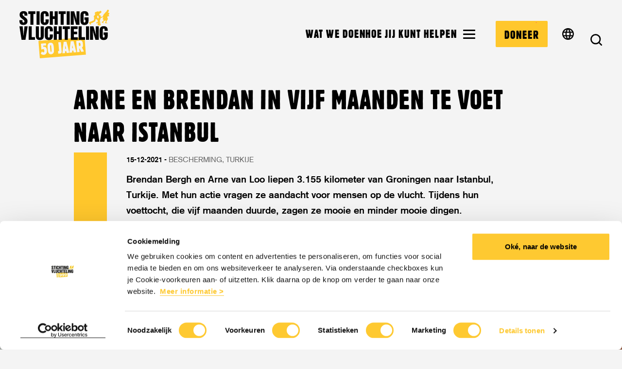

--- FILE ---
content_type: text/html; charset=UTF-8
request_url: https://www.vluchteling.nl/nieuws/arne-en-brendan-in-vijf-maanden-te-voet-naar-istanbulurltitle
body_size: 82848
content:
<!DOCTYPE html>
<html class="no-js" lang="nl-NL">
<head>
    <title>Arne en Brendan in vijf maanden te voet naar Istanbul &#x2d; Stichting Vluchteling</title>

    <meta http-equiv="X-UA-Compatible" content="IE=edge">
    <meta http-equiv="Content-Type" content="text/html; charset=UTF-8">
    <meta name="viewport" content="width=device-width,initial-scale=1">

    
    <link rel="preconnect" href="vluchteling.imgix.net">

    <link rel="dns-prefetch" href="https://www.google-analytics.com">
    <link rel="dns-prefetch" href="https://www.googletagmanager.com">
    <link rel="dns-prefetch" href="https://consentcdn.cookiebot.com">
    <link rel="dns-prefetch" href="https://consent.cookiebot.com">

<link rel="preload" href="/content/themes/stichting-vluchteling/assets/fonts/akzidenz-grotesk/akzidenz-grotesk-light-webfont.woff2" as="font" type="font/woff2" crossorigin="anonymous">
<link rel="preload" href="/content/themes/stichting-vluchteling/assets/fonts/akzidenz-grotesk/akzidenz-grotesk-regular-webfont.woff2" as="font" type="font/woff2" crossorigin="anonymous">
<link rel="preload" href="/content/themes/stichting-vluchteling/assets/fonts/akzidenz-grotesk/akzidenz-grotesk-bold-webfont.woff2" as="font" type="font/woff2" crossorigin="anonymous">

<link rel="preload" href="/content/themes/stichting-vluchteling/assets/fonts/block-berthold/block-berthold-extra-condensed-webfont.woff2" as="font" type="font/woff2" crossorigin="anonymous">
    <link rel="apple-touch-icon" sizes="180x180" href="https://www.vluchteling.nl/content/themes/stichting-vluchteling/assets/favicons/apple-touch-icon.png">
<link rel="icon" type="image/png" sizes="32x32" href="https://www.vluchteling.nl/content/themes/stichting-vluchteling/assets/favicons/favicon-32x32.png">
<link rel="icon" type="image/png" sizes="16x16" href="https://www.vluchteling.nl/content/themes/stichting-vluchteling/assets/favicons/favicon-16x16.png">
<link rel="manifest" href="https://www.vluchteling.nl/content/themes/stichting-vluchteling/assets/favicons/webmanifest.json">
<link rel="mask-icon" href="https://www.vluchteling.nl/content/themes/stichting-vluchteling/assets/favicons/safari-pinned-tab.svg" color="#de950b">
<link rel="shortcut icon" href="https://www.vluchteling.nl/content/themes/stichting-vluchteling/assets/favicons/favicon.ico">
<meta name="msapplication-TileColor" content="#da532c">
<meta name="msapplication-config" content="https://www.vluchteling.nl/content/themes/stichting-vluchteling/assets/favicons/browserconfig.xml">
<meta name="theme-color" content="#ffffff">

    
    <script src="https://unpkg.com/@lottiefiles/lottie-player@latest/dist/lottie-player.js"></script>

    <script>
        window.appConfig = { siteUrl : 'https://www.vluchteling.nl', themeUrl : 'https://www.vluchteling.nl/content/themes/stichting-vluchteling', env: 'prod' };
        document.documentElement.classList.remove('no-js');
        document.documentElement.classList.add('js');
        document.addEventListener('DOMContentLoaded', function() { document.body.classList.add('is-loaded'); });

                if (/*@cc_on!@*/false || document.documentMode !== undefined) {
            window.location.href = 'https://www.vluchteling.nl/legacy.html';
        }
    </script>

    
    
<!-- The SEO Framework by Sybre Waaijer -->
<meta name="robots" content="max-snippet:-1,max-image-preview:large,max-video-preview:-1" />
<link rel="canonical" href="https://www.vluchteling.nl/nieuws/arne-en-brendan-in-vijf-maanden-te-voet-naar-istanbulurltitle" />
<meta name="description" content="Brendan Bergh en Arne van Loo liepen 3.155 kilometer van Groningen naar Istanbul, Turkije. Met hun tocht vroegen ze aandacht voor mensen op de vlucht." />
<meta property="og:type" content="article" />
<meta property="og:locale" content="nl_NL" />
<meta property="og:site_name" content="Stichting Vluchteling" />
<meta property="og:title" content="Arne en Brendan in vijf maanden te voet naar Istanbul" />
<meta property="og:description" content="Brendan Bergh en Arne van Loo liepen 3.155 kilometer van Groningen naar Istanbul, Turkije. Met hun tocht vroegen ze aandacht voor mensen op de vlucht." />
<meta property="og:url" content="https://www.vluchteling.nl/nieuws/arne-en-brendan-in-vijf-maanden-te-voet-naar-istanbulurltitle" />
<meta property="og:image" content="https://vluchteling.imgix.net/2023/08/2df0cf0b-arnebrendan1.jpg?w=1200&amp;h=1200&amp;fit=crop&amp;auto=compress,format" />
<meta property="og:image:width" content="1200" />
<meta property="og:image:height" content="1200" />
<meta property="article:published_time" content="2021-12-15T13:40:00+00:00" />
<meta property="article:modified_time" content="2024-11-29T09:55:22+00:00" />
<meta name="twitter:card" content="summary_large_image" />
<meta name="twitter:title" content="Arne en Brendan in vijf maanden te voet naar Istanbul" />
<meta name="twitter:description" content="Brendan Bergh en Arne van Loo liepen 3.155 kilometer van Groningen naar Istanbul, Turkije. Met hun tocht vroegen ze aandacht voor mensen op de vlucht." />
<meta name="twitter:image" content="https://vluchteling.imgix.net/2023/08/2df0cf0b-arnebrendan1.jpg?w=1200&amp;h=1200&amp;fit=crop&amp;auto=compress,format" />
<script type="application/ld+json">{"@context":"https://schema.org","@graph":[{"@type":"WebSite","@id":"https://www.vluchteling.nl/#/schema/WebSite","url":"https://www.vluchteling.nl/","name":"Stichting Vluchteling","description":"Directe hulp bij acute nood &#8211; Stichting Vluchteling","inLanguage":"nl-NL","potentialAction":{"@type":"SearchAction","target":{"@type":"EntryPoint","urlTemplate":"https://www.vluchteling.nl/search/{search_term_string}"},"query-input":"required name=search_term_string"},"publisher":{"@type":"Organization","@id":"https://www.vluchteling.nl/#/schema/Organization","name":"Stichting Vluchteling","url":"https://www.vluchteling.nl/","logo":{"@type":"ImageObject","url":"https://vluchteling.imgix.net/2023/08/2df0cf0b-arnebrendan1.jpg?w=1200&h=1200&fit=crop&auto=compress,format","contentUrl":"https://vluchteling.imgix.net/2023/08/2df0cf0b-arnebrendan1.jpg?w=1200&h=1200&fit=crop&auto=compress,format","width":1200,"height":1200}}},{"@type":"WebPage","@id":"https://www.vluchteling.nl/nieuws/arne-en-brendan-in-vijf-maanden-te-voet-naar-istanbulurltitle","url":"https://www.vluchteling.nl/nieuws/arne-en-brendan-in-vijf-maanden-te-voet-naar-istanbulurltitle","name":"Arne en Brendan in vijf maanden te voet naar Istanbul &#x2d; Stichting Vluchteling","description":"Brendan Bergh en Arne van Loo liepen 3.155 kilometer van Groningen naar Istanbul, Turkije. Met hun tocht vroegen ze aandacht voor mensen op de vlucht.","inLanguage":"nl-NL","isPartOf":{"@id":"https://www.vluchteling.nl/#/schema/WebSite"},"breadcrumb":{"@type":"BreadcrumbList","@id":"https://www.vluchteling.nl/#/schema/BreadcrumbList","itemListElement":[{"@type":"ListItem","position":1,"item":"https://www.vluchteling.nl/","name":"Stichting Vluchteling"},{"@type":"ListItem","position":2,"item":"https://www.vluchteling.nl/category/nieuws","name":"Category: Nieuws"},{"@type":"ListItem","position":3,"name":"Arne en Brendan in vijf maanden te voet naar Istanbul"}]},"potentialAction":{"@type":"ReadAction","target":"https://www.vluchteling.nl/nieuws/arne-en-brendan-in-vijf-maanden-te-voet-naar-istanbulurltitle"},"datePublished":"2021-12-15T13:40:00+00:00","dateModified":"2024-11-29T09:55:22+00:00","author":{"@type":"Person","@id":"https://www.vluchteling.nl/#/schema/Person/8f29efe6a6370947282f9785e346eace","name":"usmedia"}}]}</script>
<!-- / The SEO Framework by Sybre Waaijer | 11.58ms meta | 0.11ms boot -->

<style id='global-styles-inline-css' type='text/css'>
:root{--wp--preset--aspect-ratio--square: 1;--wp--preset--aspect-ratio--4-3: 4/3;--wp--preset--aspect-ratio--3-4: 3/4;--wp--preset--aspect-ratio--3-2: 3/2;--wp--preset--aspect-ratio--2-3: 2/3;--wp--preset--aspect-ratio--16-9: 16/9;--wp--preset--aspect-ratio--9-16: 9/16;--wp--preset--color--black: #000000;--wp--preset--color--cyan-bluish-gray: #abb8c3;--wp--preset--color--white: #ffffff;--wp--preset--color--pale-pink: #f78da7;--wp--preset--color--vivid-red: #cf2e2e;--wp--preset--color--luminous-vivid-orange: #ff6900;--wp--preset--color--luminous-vivid-amber: #fcb900;--wp--preset--color--light-green-cyan: #7bdcb5;--wp--preset--color--vivid-green-cyan: #00d084;--wp--preset--color--pale-cyan-blue: #8ed1fc;--wp--preset--color--vivid-cyan-blue: #0693e3;--wp--preset--color--vivid-purple: #9b51e0;--wp--preset--gradient--vivid-cyan-blue-to-vivid-purple: linear-gradient(135deg,rgba(6,147,227,1) 0%,rgb(155,81,224) 100%);--wp--preset--gradient--light-green-cyan-to-vivid-green-cyan: linear-gradient(135deg,rgb(122,220,180) 0%,rgb(0,208,130) 100%);--wp--preset--gradient--luminous-vivid-amber-to-luminous-vivid-orange: linear-gradient(135deg,rgba(252,185,0,1) 0%,rgba(255,105,0,1) 100%);--wp--preset--gradient--luminous-vivid-orange-to-vivid-red: linear-gradient(135deg,rgba(255,105,0,1) 0%,rgb(207,46,46) 100%);--wp--preset--gradient--very-light-gray-to-cyan-bluish-gray: linear-gradient(135deg,rgb(238,238,238) 0%,rgb(169,184,195) 100%);--wp--preset--gradient--cool-to-warm-spectrum: linear-gradient(135deg,rgb(74,234,220) 0%,rgb(151,120,209) 20%,rgb(207,42,186) 40%,rgb(238,44,130) 60%,rgb(251,105,98) 80%,rgb(254,248,76) 100%);--wp--preset--gradient--blush-light-purple: linear-gradient(135deg,rgb(255,206,236) 0%,rgb(152,150,240) 100%);--wp--preset--gradient--blush-bordeaux: linear-gradient(135deg,rgb(254,205,165) 0%,rgb(254,45,45) 50%,rgb(107,0,62) 100%);--wp--preset--gradient--luminous-dusk: linear-gradient(135deg,rgb(255,203,112) 0%,rgb(199,81,192) 50%,rgb(65,88,208) 100%);--wp--preset--gradient--pale-ocean: linear-gradient(135deg,rgb(255,245,203) 0%,rgb(182,227,212) 50%,rgb(51,167,181) 100%);--wp--preset--gradient--electric-grass: linear-gradient(135deg,rgb(202,248,128) 0%,rgb(113,206,126) 100%);--wp--preset--gradient--midnight: linear-gradient(135deg,rgb(2,3,129) 0%,rgb(40,116,252) 100%);--wp--preset--font-size--small: 13px;--wp--preset--font-size--medium: 20px;--wp--preset--font-size--large: 36px;--wp--preset--font-size--x-large: 42px;--wp--preset--spacing--20: 0.44rem;--wp--preset--spacing--30: 0.67rem;--wp--preset--spacing--40: 1rem;--wp--preset--spacing--50: 1.5rem;--wp--preset--spacing--60: 2.25rem;--wp--preset--spacing--70: 3.38rem;--wp--preset--spacing--80: 5.06rem;--wp--preset--shadow--natural: 6px 6px 9px rgba(0, 0, 0, 0.2);--wp--preset--shadow--deep: 12px 12px 50px rgba(0, 0, 0, 0.4);--wp--preset--shadow--sharp: 6px 6px 0px rgba(0, 0, 0, 0.2);--wp--preset--shadow--outlined: 6px 6px 0px -3px rgba(255, 255, 255, 1), 6px 6px rgba(0, 0, 0, 1);--wp--preset--shadow--crisp: 6px 6px 0px rgba(0, 0, 0, 1);}.wp-block-button .wp-block-button__link{--wp--preset--color--yellow: #ffc72c;}p{--wp--preset--font-size--default: 1.125rem;--wp--preset--font-size--intro: 1.375rem;}:root { --wp--style--global--content-size: 760px;--wp--style--global--wide-size: 1280px; }:where(body) { margin: 0; }.wp-site-blocks > .alignleft { float: left; margin-right: 2em; }.wp-site-blocks > .alignright { float: right; margin-left: 2em; }.wp-site-blocks > .aligncenter { justify-content: center; margin-left: auto; margin-right: auto; }:where(.is-layout-flex){gap: 0.5em;}:where(.is-layout-grid){gap: 0.5em;}.is-layout-flow > .alignleft{float: left;margin-inline-start: 0;margin-inline-end: 2em;}.is-layout-flow > .alignright{float: right;margin-inline-start: 2em;margin-inline-end: 0;}.is-layout-flow > .aligncenter{margin-left: auto !important;margin-right: auto !important;}.is-layout-constrained > .alignleft{float: left;margin-inline-start: 0;margin-inline-end: 2em;}.is-layout-constrained > .alignright{float: right;margin-inline-start: 2em;margin-inline-end: 0;}.is-layout-constrained > .aligncenter{margin-left: auto !important;margin-right: auto !important;}.is-layout-constrained > :where(:not(.alignleft):not(.alignright):not(.alignfull)){max-width: var(--wp--style--global--content-size);margin-left: auto !important;margin-right: auto !important;}.is-layout-constrained > .alignwide{max-width: var(--wp--style--global--wide-size);}body .is-layout-flex{display: flex;}.is-layout-flex{flex-wrap: wrap;align-items: center;}.is-layout-flex > :is(*, div){margin: 0;}body .is-layout-grid{display: grid;}.is-layout-grid > :is(*, div){margin: 0;}body{color: #000;font-family: MyriadPro, sans-serif;font-size: 1.125rem;line-height: 2;margin-bottom: 1.25rem;padding-top: 0px;padding-right: 0px;padding-bottom: 0px;padding-left: 0px;}a:where(:not(.wp-element-button)){text-decoration: underline;}:root :where(.wp-element-button, .wp-block-button__link){background-color: #32373c;border-width: 0;color: #fff;font-family: inherit;font-size: inherit;line-height: inherit;padding: calc(0.667em + 2px) calc(1.333em + 2px);text-decoration: none;}.has-black-color{color: var(--wp--preset--color--black) !important;}.has-cyan-bluish-gray-color{color: var(--wp--preset--color--cyan-bluish-gray) !important;}.has-white-color{color: var(--wp--preset--color--white) !important;}.has-pale-pink-color{color: var(--wp--preset--color--pale-pink) !important;}.has-vivid-red-color{color: var(--wp--preset--color--vivid-red) !important;}.has-luminous-vivid-orange-color{color: var(--wp--preset--color--luminous-vivid-orange) !important;}.has-luminous-vivid-amber-color{color: var(--wp--preset--color--luminous-vivid-amber) !important;}.has-light-green-cyan-color{color: var(--wp--preset--color--light-green-cyan) !important;}.has-vivid-green-cyan-color{color: var(--wp--preset--color--vivid-green-cyan) !important;}.has-pale-cyan-blue-color{color: var(--wp--preset--color--pale-cyan-blue) !important;}.has-vivid-cyan-blue-color{color: var(--wp--preset--color--vivid-cyan-blue) !important;}.has-vivid-purple-color{color: var(--wp--preset--color--vivid-purple) !important;}.has-black-background-color{background-color: var(--wp--preset--color--black) !important;}.has-cyan-bluish-gray-background-color{background-color: var(--wp--preset--color--cyan-bluish-gray) !important;}.has-white-background-color{background-color: var(--wp--preset--color--white) !important;}.has-pale-pink-background-color{background-color: var(--wp--preset--color--pale-pink) !important;}.has-vivid-red-background-color{background-color: var(--wp--preset--color--vivid-red) !important;}.has-luminous-vivid-orange-background-color{background-color: var(--wp--preset--color--luminous-vivid-orange) !important;}.has-luminous-vivid-amber-background-color{background-color: var(--wp--preset--color--luminous-vivid-amber) !important;}.has-light-green-cyan-background-color{background-color: var(--wp--preset--color--light-green-cyan) !important;}.has-vivid-green-cyan-background-color{background-color: var(--wp--preset--color--vivid-green-cyan) !important;}.has-pale-cyan-blue-background-color{background-color: var(--wp--preset--color--pale-cyan-blue) !important;}.has-vivid-cyan-blue-background-color{background-color: var(--wp--preset--color--vivid-cyan-blue) !important;}.has-vivid-purple-background-color{background-color: var(--wp--preset--color--vivid-purple) !important;}.has-black-border-color{border-color: var(--wp--preset--color--black) !important;}.has-cyan-bluish-gray-border-color{border-color: var(--wp--preset--color--cyan-bluish-gray) !important;}.has-white-border-color{border-color: var(--wp--preset--color--white) !important;}.has-pale-pink-border-color{border-color: var(--wp--preset--color--pale-pink) !important;}.has-vivid-red-border-color{border-color: var(--wp--preset--color--vivid-red) !important;}.has-luminous-vivid-orange-border-color{border-color: var(--wp--preset--color--luminous-vivid-orange) !important;}.has-luminous-vivid-amber-border-color{border-color: var(--wp--preset--color--luminous-vivid-amber) !important;}.has-light-green-cyan-border-color{border-color: var(--wp--preset--color--light-green-cyan) !important;}.has-vivid-green-cyan-border-color{border-color: var(--wp--preset--color--vivid-green-cyan) !important;}.has-pale-cyan-blue-border-color{border-color: var(--wp--preset--color--pale-cyan-blue) !important;}.has-vivid-cyan-blue-border-color{border-color: var(--wp--preset--color--vivid-cyan-blue) !important;}.has-vivid-purple-border-color{border-color: var(--wp--preset--color--vivid-purple) !important;}.has-vivid-cyan-blue-to-vivid-purple-gradient-background{background: var(--wp--preset--gradient--vivid-cyan-blue-to-vivid-purple) !important;}.has-light-green-cyan-to-vivid-green-cyan-gradient-background{background: var(--wp--preset--gradient--light-green-cyan-to-vivid-green-cyan) !important;}.has-luminous-vivid-amber-to-luminous-vivid-orange-gradient-background{background: var(--wp--preset--gradient--luminous-vivid-amber-to-luminous-vivid-orange) !important;}.has-luminous-vivid-orange-to-vivid-red-gradient-background{background: var(--wp--preset--gradient--luminous-vivid-orange-to-vivid-red) !important;}.has-very-light-gray-to-cyan-bluish-gray-gradient-background{background: var(--wp--preset--gradient--very-light-gray-to-cyan-bluish-gray) !important;}.has-cool-to-warm-spectrum-gradient-background{background: var(--wp--preset--gradient--cool-to-warm-spectrum) !important;}.has-blush-light-purple-gradient-background{background: var(--wp--preset--gradient--blush-light-purple) !important;}.has-blush-bordeaux-gradient-background{background: var(--wp--preset--gradient--blush-bordeaux) !important;}.has-luminous-dusk-gradient-background{background: var(--wp--preset--gradient--luminous-dusk) !important;}.has-pale-ocean-gradient-background{background: var(--wp--preset--gradient--pale-ocean) !important;}.has-electric-grass-gradient-background{background: var(--wp--preset--gradient--electric-grass) !important;}.has-midnight-gradient-background{background: var(--wp--preset--gradient--midnight) !important;}.has-small-font-size{font-size: var(--wp--preset--font-size--small) !important;}.has-medium-font-size{font-size: var(--wp--preset--font-size--medium) !important;}.has-large-font-size{font-size: var(--wp--preset--font-size--large) !important;}.has-x-large-font-size{font-size: var(--wp--preset--font-size--x-large) !important;}.wp-block-button .wp-block-button__link.has-yellow-color{color: var(--wp--preset--color--yellow) !important;}.wp-block-button .wp-block-button__link.has-yellow-background-color{background-color: var(--wp--preset--color--yellow) !important;}.wp-block-button .wp-block-button__link.has-yellow-border-color{border-color: var(--wp--preset--color--yellow) !important;}p.has-default-font-size{font-size: var(--wp--preset--font-size--default) !important;}p.has-intro-font-size{font-size: var(--wp--preset--font-size--intro) !important;}
:where(.wp-block-post-template.is-layout-flex){gap: 1.25em;}:where(.wp-block-post-template.is-layout-grid){gap: 1.25em;}
:where(.wp-block-columns.is-layout-flex){gap: 2em;}:where(.wp-block-columns.is-layout-grid){gap: 2em;}
:root :where(.wp-block-pullquote){font-size: 1.5em;line-height: 1.6;}
</style>
<link rel='stylesheet' id='sv-main-css-css' href='https://www.vluchteling.nl/content/themes/stichting-vluchteling/assets/css/main.css?ver=1768482637' type='text/css' media='all' />
<link rel='stylesheet' id='sv-share-css-css' href='https://www.vluchteling.nl/content/themes/stichting-vluchteling/assets/css/share.css?ver=1768482637' type='text/css' media='all' />
<link rel='stylesheet' id='sv-share-sidebar-css-css' href='https://www.vluchteling.nl/content/themes/stichting-vluchteling/assets/css/share-sidebar.css?ver=1768482637' type='text/css' media='all' />
<link rel='stylesheet' id='sv-list-css-css' href='https://www.vluchteling.nl/content/themes/stichting-vluchteling/assets/css/list.css?ver=1768482637' type='text/css' media='all' />
<link rel='stylesheet' id='sv-teaser-css-css' href='https://www.vluchteling.nl/content/themes/stichting-vluchteling/assets/css/teaser.css?ver=1768482637' type='text/css' media='all' />


    
    <script>var dataLayer = [];</script>
    <script>(function(w,d,s,l,i){w[l]=w[l]||[];w[l].push({'gtm.start':
    new Date().getTime(),event:'gtm.js'});var f=d.getElementsByTagName(s)[0],
    j=d.createElement(s),dl=l!='dataLayer'?'&l='+l:'';j.async=true;j.src=
    'https://www.googletagmanager.com/gtm.js?id='+i+dl;f.parentNode.insertBefore(j,f);
    })(window,document,'script','dataLayer','GTM-TF8B7CH');</script>

    
    <script type="application/ld+json">
        {
            "@context": "https://schema.org",
            "@type": "Organization",
            "name": "Stichting Vluchteling",
            "email": "info@vluchteling.nl",
            "telephone": "+31703468946",
            "url": "https://www.vluchteling.nl/contact",
            "logo": "https://www.vluchteling.nl/content/themes/stichting-vluchteling/assets/img/logo-black.png",
        }
    </script>
</head>
<body class="" itemscope itemtype="https://schema.org/WebPage">
    
    <noscript>
        <iframe src="//www.googletagmanager.com/ns.html?id=GTM-TF8B7CH" height="0" width="0" style="display:none;visibility:hidden"></iframe>
    </noscript>

        
                
    
    <div class="site">
        <header class="site__header site__header--grey">
            
    

<div class="header header--grey"  data-header >
    <div class="header__container">
        <a href="/" class="header__branding">    
    <svg class="logo" xmlns="http://www.w3.org/2000/svg" viewBox="0 0 285.027 154.846">
        <path fill="#ffc82d" d="M206.39 87.916 60.28 99.476l4.38 55.37 146.11-11.55zm-119.38 46.89c-.22 1.37-.73 2.73-1.55 4.1-.24.39-.56.86-.97 1.38-.4.53-.91 1.05-1.54 1.56s-1.39.96-2.28 1.34c-.9.38-1.94.61-3.13.71-.85.06-1.9.02-3.14-.14q-1.86-.24-3.75-1.32-.81-.495-1.32-.84c-.35-.23-.6-.44-.77-.64-.17-.19-.29-.37-.35-.53-.07-.17-.11-.35-.12-.56-.03-.34.01-.61.11-.83.1-.21.32-.62.65-1.23.06-.11.15-.29.29-.54.13-.25.27-.51.42-.8s.28-.55.4-.8.19-.41.22-.48c.11-.32.26-.64.44-.96s.47-.5.88-.53c.37-.03.76.13 1.17.47.11.13.2.25.28.36.08.12.17.24.29.37.26.25.64.49 1.16.73.51.23 1.08.32 1.69.27.54-.04.94-.15 1.18-.32q.36-.255.6-.54c.54-.52.85-1.07.94-1.66s.11-1.23.06-1.9c-.05-.68-.11-1.26-.16-1.74-.06-.47-.12-.88-.2-1.21-.08-.34-.17-.63-.28-.88-.1-.25-.25-.5-.44-.76-.73-1-1.79-1.45-3.19-1.34-.58.05-1.11.19-1.61.43-.16.12-.33.25-.5.4-.18.16-.35.3-.51.45-.26.2-.49.3-.69.32-.14.01-.28-.02-.42-.07-.14-.06-.5-.26-1.07-.59-.28-.11-.43-.3-.46-.58 0-.06-.01-.23-.03-.48q-.03-.39 0-.54c0-.1 0-.3-.02-.59 0-.29-.02-.6-.05-.94-.02-.34-.04-.67-.05-.98 0-.3 0-.52-.02-.66-.05-.58-.1-1.13-.16-1.66-.06-.52-.11-1.07-.16-1.65l-.3-3.78c-.02-.37-.05-.74-.08-1.12-.03-.37-.08-.74-.14-1.12-.01-.03-.03-.16-.06-.38s-.06-.46-.08-.74c-.06-.3-.11-.64-.13-1.01 0-.1-.02-.28-.02-.54s.07-.51.22-.76q.045-.105.42-.57c.25-.31.51-.48.78-.5.07-.01.23-.01.49-.01.25-.01.42.01.49.03.34-.02.62-.04.84-.04s.47 0 .74-.03c.14-.01.36-.04.66-.08.31-.04.64-.07 1-.1.35-.03.68-.06.99-.11.3-.04.52-.06.66-.07.17-.02.49-.03.97-.05.48-.03.98-.06 1.51-.1q.78-.06 1.53-.09.735-.045 1.05-.06c.34-.03.63-.05.86-.07.24-.02.46-.05.66-.1.14-.05.25-.08.35-.11.11-.02.22-.04.36-.05.37-.03.68.06.92.29.24.22.39.44.44.68l.06.71q0 .105.03.39c.01.18.04.39.07.63.04.24.06.46.08.66.02.21.03.34.03.41q.015.21.09.84c.05.42.09.72.1.89.09 1.09-.4 1.67-1.45 1.76H81.6c-.1 0-.35.04-.73.09-.39.05-.66.08-.79.09-.21.01-.42.03-.64.05-.22.01-.44.01-.64 0-.17.01-.5.01-.98 0-.48-.02-.8-.02-.97 0-.38.03-.67.11-.88.25-.21.13-.36.31-.45.52-.08.21-.13.44-.12.68 0 .24.01.47.03.71 0 .21.03.38.04.51.01.14.06.37.16.71q.135.405.24.54c.08.1.25.14.53.12.1-.01.31-.05.63-.11.32-.05.53-.09.63-.1q1.275-.09 2.19.03c.6.09 1.13.22 1.57.4.44.17.81.37 1.12.6s.58.46.8.68c.71.7 1.17 1.23 1.39 1.61.21.38.43.78.63 1.21.29.66.62 1.57.99 2.74.36 1.17.63 2.84.81 5.02q.18 2.295-.15 4.35m22.09.59c-.3.88-.76 1.74-1.36 2.59-.6.86-1.24 1.55-1.91 2.08-.55.42-1.3.85-2.26 1.28-.96.44-1.98.7-3.07.78-.99.08-1.94.03-2.86-.15-.92-.19-1.8-.54-2.63-1.05-.71-.43-1.47-1.24-2.27-2.44-.79-1.21-1.4-2.66-1.81-4.38-.14-.5-.27-1.21-.39-2.12-.13-.92-.24-1.83-.35-2.74-.11-.92-.2-1.76-.28-2.52-.07-.77-.12-1.27-.14-1.51-.01-.13-.03-.41-.07-.81-.03-.41-.05-.85-.07-1.31s-.05-.89-.08-1.3-.05-.7-.07-.87l-.19-2.44c-.19-2.35-.06-4.32.38-5.91s1.06-2.9 1.87-3.92c.15-.22.39-.5.7-.85q.48-.525 1.23-1.05c.5-.35 1.11-.66 1.82-.94.72-.28 1.53-.45 2.45-.53.58-.04 1.25-.04 2 0 .76.04 1.53.19 2.32.43.79.25 1.55.62 2.29 1.1.74.49 1.39 1.16 1.93 2.01.47.71.86 1.58 1.18 2.6s.59 2.07.79 3.14c.21 1.08.37 2.16.49 3.22.12 1.07.21 2.03.28 2.88.08 1.09.16 2.18.23 3.27q.105 1.635.18 3.27c.09 1.6.14 3.09.15 4.45 0 1.37-.15 2.62-.48 3.74m24.76-.39c-.02.56-.16 1.13-.43 1.7-.29.64-.77 1.24-1.44 1.81-.68.56-1.44.93-2.28 1.1-1.09.09-1.96.16-2.62.23-.67.07-1.29.13-1.89.18-.59.04-.94.07-1.04.08-.41.03-.73-.06-.95-.28-.22-.23-.35-.47-.37-.75 0-.06-.01-.23-.01-.51-.01-.27-.01-.44-.02-.51l-.09-1.22c-.01-.14-.03-.45-.05-.95-.03-.49-.04-.83-.06-1 0-.06-.03-.28-.07-.66-.05-.37-.08-.61-.09-.71-.04-.58.04-1 .26-1.25.22-.26.4-.41.53-.45.07-.04.37-.09.92-.13.2-.01.48-.08.83-.19s.54-.43.56-.94c0-.04 0-.24-.02-.59-.01-.36-.02-.76-.04-1.21-.02-.44-.05-1.02-.11-1.73-.06-.79-.14-1.55-.23-2.3-.1-.74-.17-1.5-.24-2.29l-.76-9.69c-.04-.51-.1-1.11-.17-1.81-.07-.69-.15-1.38-.24-2.06-.09-.67-.17-1.27-.25-1.8-.07-.52-.13-.87-.18-1.04 0-.13-.03-.27-.06-.4-.03-.14-.04-.27-.06-.41-.03-.47.06-.82.28-1.02.23-.21.47-.32.75-.34h.28c.15.01.25.01.28 0l2.14-.16c.38-.03.75-.07 1.12-.12.38-.04.75-.08 1.12-.11.79-.06 1.35-.04 1.7.07q.525.165.63 1.44c0 .13.03.38.06.74.03.35.06.73.09 1.12l.15 1.91c.01.14.04.38.08.74.05.35.09.74.12 1.14.03.41.07.8.12 1.18.04.37.07.62.08.76.01.07.02.21.04.43l.03.69c0 .24.01.47.02.69.02.22.04.39.04.49.01.1.02.27.04.51s.05.5.09.79q.06.435.09.81c.02.26.04.43.04.54.01.07.01.24.02.53.01.3.01.49.02.59s.05.37.12.79c.06.42.1.7.11.84l.07.81c.01.11.02.28.04.51.02.24.04.5.08.77q.06.405.09.78c.02.26.04.44.04.54l.21 2.55c.01.17.03.49.04.95.02.46.04.94.07 1.45.02.52.04 1 .06 1.46s.04.79.06 1c0 .1.02.27.04.51.01.24.04.49.08.76s.07.53.09.76c.02.24.03.41.04.51.03.35.03.8 0 1.37m22.63 2.49c-.1.01-.26.02-.49.02s-.45.01-.69.02q-.36.03-.69.03c-.22 0-.38.01-.48.02-.11 0-.3.03-.59.07s-.58.09-.89.15c-.3.05-.59.1-.86.14s-.45.06-.56.07q-1.32.105-1.59-.36c-.18-.31-.29-.74-.33-1.28-.01-.14-.05-.44-.12-.89-.07-.46-.11-.76-.13-.89-.02-.27-.06-.56-.11-.87q-.09-.45-.33-.84c-.16-.26-.37-.48-.64-.64-.27-.17-.63-.24-1.07-.2-.13 0-.25.03-.35.05-.1.03-.25.06-.46.11-.26.09-.46.18-.59.26q-.195.12-.42.54c-.09.18-.15.34-.19.48q-.06.21-.06.54c0 .22 0 .53.02.93.01.39.03.94.05 1.66.02.2.02.41 0 .62-.02.2-.08.4-.18.58-.11.17-.28.33-.51.47-.22.14-.56.23-1 .26h-.39c-.18 0-.38-.02-.59-.04a6 6 0 0 0-.62 0c-.2.02-.52.04-.96.08-.28.02-.53.04-.77.06s-.49.06-.76.11c-.4.1-.68.16-.83.17-.16.01-.4.03-.74.06-.55.04-.89-.07-1.03-.33s-.22-.5-.24-.7c-.04-.51-.02-1.15.06-1.9.08-.76.17-1.49.29-2.18.16-1.01.28-2.02.37-3.04.1-1.01.19-2.02.28-3.02.04-.79.07-1.55.1-2.29q.045-1.11.21-2.25c.03-.41.08-.83.13-1.24.05-.42.12-.82.19-1.2.09-.93.19-1.86.29-2.79.1-.94.21-1.85.35-2.75.08-.62.16-1.25.23-1.87.08-.62.17-1.24.29-1.87.11-.86.22-1.73.34-2.59.12-.87.23-1.75.33-2.65l.07-1.08c.01-.17.04-.35.05-.54.02-.19.04-.37.07-.55.03-.37.1-.74.19-1.09s.38-.54.85-.58q.21-.015.69-.03.495-.015 1.05-.06c.38-.03.72-.04 1.05-.05q.48-.015.69-.03c.13-.01.36-.04.66-.08.31-.04.63-.07.97-.1s.66-.06.97-.1c.3-.05.52-.07.66-.08q.51-.045.87.03c.24.05.47.26.67.62.07.13.18.43.3.9s.24.97.35 1.51q.165.81.33 1.56c.11.51.2.86.29 1.06.05.23.11.45.18.65.06.2.12.42.18.65q.135.405.21.81c.06.27.13.54.22.8.11.47.23.93.37 1.36.13.43.27.88.41 1.35.32 1.07.66 2.3 1.01 3.67.35 1.38.67 2.7.98 3.98.31 1.27.57 2.39.78 3.35s.34 1.55.4 1.79c.21.97.43 1.96.64 2.95.22.99.47 1.98.75 2.94.09.37.2.76.32 1.16s.22.79.32 1.15c.08.17.17.46.28.88.1.42.16.77.18 1.04.07.81-.36 1.26-1.28 1.33zm22.34-1.76h-.49c-.23 0-.45.01-.69.03q-.345.03-.69.03c-.23 0-.38 0-.48.01a15 15 0 0 0-1.47.22c-.31.06-.59.1-.86.14-.28.04-.46.07-.56.07-.89.07-1.42-.05-1.6-.36s-.29-.74-.33-1.28c-.01-.14-.05-.43-.12-.89s-.11-.75-.12-.89c-.03-.27-.07-.56-.12-.86-.06-.3-.17-.59-.33-.85-.15-.26-.37-.47-.64-.64s-.62-.23-1.07-.2c-.13.01-.25.03-.35.06-.1.02-.25.06-.45.11-.27.09-.47.17-.6.25s-.27.26-.42.55c-.09.18-.15.34-.19.47-.04.14-.06.33-.06.55s.01.53.02.92.03.95.05 1.66c.02.21.02.41 0 .62s-.08.4-.18.58c-.11.18-.28.34-.5.47-.23.14-.57.23-1.01.26-.07.01-.2.01-.39.01-.18 0-.38-.01-.59-.03-.2-.02-.41-.02-.61 0-.21.01-.53.04-.97.07-.28.02-.53.04-.77.06s-.49.06-.76.11c-.4.11-.68.16-.83.17-.16.02-.4.04-.74.06-.55.04-.89-.06-1.03-.33-.14-.26-.22-.49-.23-.7-.05-.51-.03-1.14.05-1.9s.17-1.49.29-2.18c.16-1 .29-2.01.38-3.03l.27-3.03c.04-.79.07-1.55.1-2.29q.045-1.11.21-2.25c.03-.41.08-.83.13-1.24s.12-.81.19-1.2c.1-.93.19-1.86.29-2.79s.21-1.85.35-2.75c.09-.62.16-1.24.24-1.86.07-.63.16-1.25.28-1.87.11-.87.22-1.73.34-2.6q.18-1.29.33-2.64l.07-1.08.06-.55q.015-.285.06-.54c.03-.38.1-.75.19-1.1s.38-.54.85-.58c.14-.01.37-.02.7-.03.32 0 .67-.02 1.04-.05q.57-.045 1.05-.06t.69-.03c.14-.01.36-.03.66-.08.31-.04.63-.07.97-.1.34-.02.66-.06.97-.1.3-.04.52-.07.66-.08.34-.03.63-.01.87.03.25.05.47.26.67.62q.12.195.3.9c.12.47.24.97.35 1.51s.22 1.06.33 1.57c.11.5.2.85.29 1.05.05.24.11.45.18.65q.09.3.18.66c.09.26.16.53.22.8q.075.405.21.81c.11.47.23.92.37 1.35.13.44.27.89.41 1.36.33 1.07.66 2.29 1.01 3.66.35 1.38.68 2.7.98 3.98.31 1.28.57 2.39.78 3.35s.35 1.56.4 1.79c.21.98.43 1.96.64 2.95.22 1 .47 1.98.75 2.95.1.37.2.75.32 1.15s.22.79.32 1.16c.08.16.18.46.28.87.1.43.16.77.18 1.04.07.82-.36 1.26-1.28 1.34zm24.72-2.6c-.23.38-.72.6-1.47.65-.1.01-.27.02-.51.02s-.49.01-.77.03c-.27.03-.53.04-.79.04-.25.01-.43.01-.54.02-.1.01-.27.03-.5.06-.24.04-.5.08-.79.12s-.56.08-.81.11c-.26.04-.43.06-.54.07-.64.05-1.05-.06-1.23-.34-.18-.27-.36-.7-.54-1.26a5 5 0 0 0-.27-.83c-.12-.31-.25-.62-.38-.92-.12-.3-.29-.66-.49-1.09-.2-.36-.39-.72-.55-1.09-.17-.36-.35-.72-.55-1.08-.32-.59-.57-1.19-.76-1.79-.22-.6-.42-1.09-.6-1.49-.19-.4-.47-.58-.84-.55-.27.02-.46.11-.55.25s-.13.25-.13.32c-.02.1-.03.31-.02.61 0 .31.01.65.03 1.03.01.38.03.73.06 1.07.02.34.04.58.05.72.03.37.07.7.11.99s.06.51.08.69c0 .1.03.31.07.63s.1.66.16 1.02c.06.35.11.69.16 1.01.04.32.07.55.08.69 0 .1.01.26.01.48s-.04.45-.13.68c-.08.23-.22.44-.41.62-.19.19-.47.3-.85.33-.1 0-.28.01-.53.01-.26.01-.53.01-.8.01-.27.01-.55.01-.82.02-.27 0-.46.01-.56.02-.21.01-.4.04-.59.07-.18.03-.38.07-.58.12-.1.01-.33.05-.68.13s-.58.13-.68.13a1.2 1.2 0 0 1-1.03-.38c-.28-.28-.45-.77-.5-1.45l-.05-.56q-.03-.405-.03-.69c0-.19 0-.39-.02-.61s-.04-.48-.06-.77q-.03-.435-.09-1.2c-.02-.13-.03-.39-.04-.76-.01-.38-.04-.77-.07-1.18q-.045-.615-.06-1.17c-.02-.38-.03-.65-.04-.82-.02-.17-.03-.32-.04-.46s-.02-.3-.04-.49c-.01-.18-.04-.42-.08-.71-.04-.28-.08-.67-.12-1.14-.13-1.29-.26-2.75-.37-4.39-.11-1.63-.22-3.11-.32-4.44l-.68-9.8c-.01-.24-.04-.57-.07-.99-.04-.43-.06-.86-.08-1.31-.02-.44-.04-.85-.05-1.22-.01-.38.01-.62.07-.73.14-.45.44-.74.91-.87.47-.12.87-.19 1.21-.22.11-.01.29-.02.54-.04s.53-.04.82-.04c.29-.01.56-.02.82-.04.25-.02.43-.04.53-.04h.1c.11-.02.3-.04.59-.08s.6-.09.94-.13.65-.08.94-.12c.28-.04.48-.07.58-.08.68-.08 1.33-.16 1.96-.23.63-.06 1.26-.12 1.91-.17.31-.03.7-.04 1.18-.05q.72 0 1.56.24c.56.16 1.16.43 1.81.81.64.37 1.28.95 1.93 1.72.48.54.87 1.06 1.15 1.55.27.49.5 1.03.66 1.61.17.59.3 1.26.39 2 .1.75.2 1.64.32 2.7 0 .13.04.36.08.68s.08.66.13 1.02c.04.35.09.7.13 1.04.05.34.07.58.09.71.03.41.03.94-.01 1.59-.03.66-.13 1.34-.3 2.06q-.24 1.065-.78 2.16-.525 1.095-1.38 1.98c-.28.3-.47.5-.57.61q-.135.165-.12.42c.02.17.08.34.2.5l.34.49c.08.16.16.31.24.44s.16.28.24.44c.2.36.36.67.49.92.12.24.24.5.37.76.12.27.25.55.4.87.14.31.34.73.58 1.26.33.69.68 1.38 1.04 2.05s.7 1.34 1.03 2c.12.23.22.45.31.66.08.22.14.46.16.73.02.31-.08.65-.3 1.03"/>
        <path fill="#ffc82d" d="M101.68 132.336c-.09 1.07-.55 1.63-1.38 1.7-.77.06-1.27-.28-1.48-1.04-.21-.75-.36-1.67-.44-2.76l-.84-10.56c-.01-.13-.02-.43-.04-.89s-.04-.76-.05-.9c-.01-.17-.04-.48-.1-.94-.05-.46-.08-.77-.1-.94-.04-.54.02-1.07.18-1.58s.55-.79 1.15-.84c.4-.03.73.06.98.26s.44.48.57.83.22.73.27 1.16c.05.42.09.82.12 1.19.01.14.02.36.02.67l.03 1 .03.99c.01.31.01.52.02.62.02.2.05.56.11 1.07s.11 1.04.15 1.6c.05.56.1 1.09.15 1.58.06.5.1.84.11 1.05l.39 4.84c.01.17.04.5.1.97.05.47.07.78.05.92M146.99 124.106c-.32.11-.61.18-.88.2-.38.03-.71 0-.99-.08s-.43-.29-.46-.63c0-.1.01-.43.05-1s.09-1.19.14-1.86.1-1.33.15-1.96c.05-.64.09-1.08.1-1.32 0-.03.01-.16.02-.39.02-.22.04-.45.08-.69.03-.25.06-.47.1-.68.03-.21.07-.31.1-.32q.405-.03.48.84c0 .07.08.45.24 1.13.16.69.33 1.46.51 2.3.19.84.36 1.62.52 2.34.16.73.25 1.14.26 1.24.03.48-.11.77-.42.88M193.17 113.886c-.18.38-.4.67-.67.9-.28.23-.56.39-.86.48s-.57.15-.81.17c-.44.03-.79-.03-1.04-.2-.26-.17-.45-.39-.57-.65-.12-.27-.21-.57-.25-.93-.05-.36-.08-.72-.11-1.1-.05-.54-.07-1.08-.08-1.61s-.03-1.06-.08-1.61c-.01-.17-.05-.5-.13-.99-.07-.49-.11-.82-.13-.99-.03-.44.05-.78.23-1.02.19-.24.67-.38 1.46-.45.2-.01.43-.02.69-.02.25 0 .5.06.76.19.24.14.49.36.72.66.22.31.4.75.51 1.32.04.14.09.38.14.74.04.35.09.72.13 1.09.05.37.09.73.11 1.07.03.34.05.58.06.71.05.17.08.31.08.43l.03.38c.05.58-.01 1.06-.19 1.43"/>
        <path fill="#ffc82d" d="M101.68 132.336c-.09 1.07-.55 1.63-1.38 1.7-.77.06-1.27-.28-1.48-1.04-.21-.75-.36-1.67-.44-2.76l-.84-10.56c-.01-.13-.02-.43-.04-.89s-.04-.76-.05-.9c-.01-.17-.04-.48-.1-.94-.05-.46-.08-.77-.1-.94-.04-.54.02-1.07.18-1.58s.55-.79 1.15-.84c.4-.03.73.06.98.26s.44.48.57.83.22.73.27 1.16c.05.42.09.82.12 1.19.01.14.02.36.02.67l.03 1 .03.99c.01.31.01.52.02.62.02.2.05.56.11 1.07s.11 1.04.15 1.6c.05.56.1 1.09.15 1.58.06.5.1.84.11 1.05l.39 4.84c.01.17.04.5.1.97.05.47.07.78.05.92M147.41 123.226c.03.48-.11.77-.42.88-.32.11-.61.18-.88.2-.38.03-.71 0-.99-.08s-.43-.29-.46-.63c0-.1.01-.43.05-1s.09-1.19.14-1.86.1-1.33.15-1.96c.05-.64.09-1.08.1-1.32 0-.03.01-.16.02-.39.02-.22.04-.45.08-.69.03-.25.06-.47.1-.68.03-.21.07-.31.1-.32q.405-.03.48.84c0 .07.08.45.24 1.13.16.69.33 1.46.51 2.3.19.84.36 1.62.52 2.34.16.73.25 1.14.26 1.24M169.75 121.466c.04.47-.1.77-.42.88s-.61.17-.88.19c-.38.03-.7.01-.98-.07-.29-.08-.44-.29-.46-.63-.01-.11 0-.44.04-1.01s.09-1.18.14-1.86c.05-.67.1-1.32.15-1.96.06-.64.09-1.07.1-1.32 0-.03.01-.16.02-.38.02-.23.05-.46.08-.7s.06-.47.1-.68c.03-.2.07-.31.1-.31.27-.02.43.26.48.83q0 .105.24 1.14c.16.69.33 1.45.52 2.29.18.84.36 1.63.52 2.35s.24 1.13.25 1.24M193.36 112.456c.05.58-.01 1.06-.19 1.43-.18.38-.4.67-.67.9-.28.23-.56.39-.86.48s-.57.15-.81.17c-.44.03-.79-.03-1.04-.2-.26-.17-.45-.39-.57-.65-.12-.27-.21-.57-.25-.93-.05-.36-.08-.72-.11-1.1-.05-.54-.07-1.08-.08-1.61s-.03-1.06-.08-1.61c-.01-.17-.05-.5-.13-.99-.07-.49-.11-.82-.13-.99-.03-.44.05-.78.23-1.02.19-.24.67-.38 1.46-.45.2-.01.43-.02.69-.02.25 0 .5.06.76.19.24.14.49.36.72.66.22.31.4.75.51 1.32.04.14.09.38.14.74.04.35.09.72.13 1.09.05.37.09.73.11 1.07.03.34.05.58.06.71.05.17.08.31.08.43z"/>
        <path fill="#010101" d="M219 19.156v-1.43c0-8.84-4.23-13.23-12.75-13.23-8.47 0-12.81 4.45-12.81 13.23v17.63c0 8.79 4.34 13.29 12.81 13.29S219 44.196 219 35.356v-11.09h-13.12v7.88h3.31v4.82c0 2.68-.8 3.97-2.94 3.97s-3-1.29-3-3.97v-20.79c0-2.68.8-4.02 2.94-4.02 2.19 0 2.99 1.34 2.99 4.02v2.98zM187.64 53.096h9.7v34.51h10.61v8.41h-20.31zM9.59 33.166v3.48c0 2.89 1.02 4.29 3.16 4.29 1.93 0 3.21-1.39 3.21-3.48 0-1.82-1.12-3.59-3.32-5.36-3.32-2.62-6.38-4.82-8.73-7.23-2.25-2.3-3.38-5.41-3.38-8.95 0-7.13 4.56-11.41 12.59-11.41s11.95 3.64 11.95 10.93v3.54h-9.16v-2.95c0-2.73-.91-4.02-3.06-4.02-1.71 0-2.84 1.29-2.84 3.16 0 2.47 2.41 4.39 6.65 7.88 3.59 3 6.27 5.14 7.45 7.34.96 1.77 1.5 3.97 1.5 6.48 0 7.29-4.72 11.73-13.07 11.73S0 44.366 0 36.376v-3.21zM34.54 13.386h-6.32v-8.31h22.35v8.31h-6.33v34.62h-9.7zM54.17 5.086h9.7v42.92h-9.7zM79.97 48.656c-8.47 0-12.81-4.5-12.81-13.29v-17.63c0-8.79 4.34-13.23 12.81-13.23s12.75 4.39 12.75 13.23v3.32h-9.81v-4.88c0-2.68-.8-4.02-3-4.02s-2.95 1.34-2.95 4.02v20.79c0 2.68.81 3.97 3 3.97s2.95-1.29 2.95-3.97v-5.89h9.81v4.29c0 8.84-4.23 13.29-12.75 13.29M96.14 5.086h9.7v15.86h5.68V5.086h9.7v42.92h-9.7v-18.7h-5.68v18.7h-9.7zM130.68 13.386h-6.32v-8.31h22.34v8.31h-6.32v34.62h-9.7zM149.84 5.086h9.7v42.92h-9.7zM162.68 5.086h10.88l5.04 17.42c1.29 4.39 2.3 8.57 3.16 12.43-.8-5.89-.86-10.5-.86-13.93V5.096h9.43v42.92h-10.5l-5.57-18.43c-1.23-4.13-2.2-8.25-3-12.49.59 6.64.86 12.33.86 16.99v13.93h-9.43V5.096zM0 53.096h10.24l1.66 17.63c.11 1.34.43 6.22.91 14.52.53-6.54 1.07-11.41 1.39-14.57l1.82-17.58h10.02l-6.96 42.92H6.81l-6.8-42.92zM29.18 53.096h9.7v34.51h10.61v8.41H29.18ZM61.69 84.976c0 2.68.75 3.96 2.89 3.96s2.95-1.29 2.95-3.96v-31.88h9.7v30.28c0 8.84-4.23 13.29-12.65 13.29s-12.6-4.5-12.6-13.29v-30.28h9.7v31.88zM93.22 96.656c-8.47 0-12.81-4.5-12.81-13.29v-17.63c0-8.79 4.34-13.24 12.81-13.24s12.75 4.39 12.75 13.24v3.32h-9.81v-4.88c0-2.68-.8-4.02-3-4.02s-2.94 1.34-2.94 4.02v20.79c0 2.68.8 3.96 3 3.96s2.94-1.29 2.94-3.96v-5.89h9.81v4.29c0 8.84-4.23 13.29-12.75 13.29M109.08 53.096h9.7v15.86h5.68v-15.86h9.7v42.92h-9.7v-18.7h-5.68v18.7h-9.7zM143.63 61.396h-6.32v-8.31h22.35v8.31h-6.32v34.62h-9.7v-34.62zM162.79 53.096h21.7v8.31h-12v8.52h10.61v8.2h-10.61v9.59h12.38v8.31h-22.08v-42.92zM211 53.096h9.7v42.92H211ZM223.85 53.096h10.88l5.04 17.41c1.29 4.4 2.31 8.58 3.16 12.43-.8-5.89-.86-10.5-.86-13.93v-15.91h9.43v42.92h-10.51l-5.57-18.43c-1.23-4.13-2.19-8.25-3-12.49.59 6.64.85 12.33.85 16.99v13.93h-9.43v-42.92zM279.94 67.166v-1.43c0-8.84-4.23-13.24-12.75-13.24h-.01c-8.46 0-12.8 4.45-12.8 13.24v17.63c0 8.79 4.34 13.29 12.8 13.29s12.75-4.45 12.75-13.29v-11.09h-13.12v7.88h3.31v4.82c0 2.68-.8 3.96-2.94 3.96-2.19 0-2.99-1.29-2.99-3.96v-20.79c0-2.68.8-4.02 2.94-4.02 2.19 0 3 1.34 3 4.02v2.98h9.82z"/>
        <path fill="#ffc82d" d="M284.69 19.966h-.4c.03 0 .07 0 .12-.01.07 0 .15-.04.21-.06s.15-.09.29-.18c.11-.07.13-.13.11-.21 0 0-.04-.1-.1-.12a.26.26 0 0 0-.15 0c-.05.02-.19.06-.19.06l-.37.02.18-.05s.37-.17.45-.21c.13-.07.15-.16.12-.24s-.16-.08-.16-.08-.11.01-.15.03c-.03.01-.13.03-.13.03s-.08 0-.11.01c-.03 0-.07 0-.21.03-.06.01-.08.03-.13.06s-.2.05-.23.07c-.03.01-.16-.05-.16-.05l.12-.09c.19-.16.1-.45.07-.54-.04-.11-.11-.07-.16.02s-.24.16-.24.16.04-.08-.02-.16c-.06-.07 0 0-.03-.03s-.04-.11-.05-.16-.03-.25-.04-.28c-.02-.03-.03-.22-.04-.28s0-.33 0-.33l.02-.15-.09-.22s-.13-.22-.15-.27c-.03-.05-.01-.08.03-.12.04-.05 0 0 .07-.07.06-.06.02-.17.02-.17l-.09-.3-.05-.15-.19-.13-.12-.11.15-.1c.41-.16.46-.67.52-.74s.08-.27.08-.27l.06-.11.03-.05.09-.03s.17-.05.25-.06c.07-.01.38-.29.41-.34.04-.05.42-.6.63-1.76.22-1.16-.74-1.83-.74-1.83s-.09-.15-.12-.18-.22-.12-.28-.15-.25-.06-.25-.06l-.23-.1s-.36-.05-.45-.08a.6.6 0 0 0-.23 0c-.02.02-.2.03-.2.03h-.27c-.08 0-.06 0-.35.03s0 0-.14.03-.1.05-.13.08c-.02.02-.19.13-.32.23-.06-.12-.1-.23-.12-.34-.06-.28.22-.96.26-1.3s-.07-.72-.18-.89c-.11-.16-.25-.61-.25-.61h.13c.17.21.27.88.27.88.08-.28-.16-.82-.16-.82.21.36.62.55.62.55-.21-.14-.61-.6-.6-.63 0 0 .07.05.3.11.37.09.48 0 .53-.05.11-.11.16-.14.22-.35 0-.03.02-.24.02-.28 0-.05.17-.11.23-.16.07-.05.04-.2.04-.2.26-.05.18-.32.19-.42 0-.1.04-.07.04-.07.36.05.43.07.5-.07.05-.1-.01-.37-.03-.46-.02-.14-.11-.73-.11-.73-.02-.1-.05-.19.11-.42.15-.23.19-.51.19-.51s.06-.1.11-.19.13-.35.16-.66-.04-.45-.07-.52-.13-.25-.16-.29-.06-.18-.14-.26a6 6 0 0 0-.46-.42c-.09-.08-.29-.24-.45-.36s-.4-.28-.53-.31c-.13-.04-.45-.18-.56-.23s-.33-.15-.47-.16-.32-.05-.32-.05c-.76-.06-1.41.34-1.96.72-.54.38-.75.85-.88 1.13s-.22.65-.46.89-.46.81-.51.94c-.06.13-.17.46-.31.68s-.36.82-.36.82c-.21.15-.42.46-.52.69s-.28.43-.26.43.31-.25.39-.48.32-.49.32-.49l.02.11s-.35.74-.4.82-.29.2-.55.3-.53.24-.72.39-.4.19-.66.41c-.26.23-.32.41-.32.41s-.79.33-.85-.15c0 0-.03-.02-.06.04 0 0-.06-.18.03-.28 0 0-.22.13-.04.46 0 0-.15-.05-.14-.22 0 0-.07.1-.04.2 0 0-.07-.08-.08-.15 0 0-.08.23.24.36h-.07s.32.23.71.14c0 0-.14.26-.94.47 0 0 .39.02.81-.3 0 0-.66.48-.75.73 0 0-.13.15-.13.3 0 0 .04-.08.12-.16 0 0-.05.09-.06.22-.02.04-.06.16-.1.22-.05.07 0 0-.09.06s-.08.07-.08.07-.06.21-.08.29c0 .08-.06.18-.07.25 0 .07-.1.06-.17.08-.08.03-.15.07-.3.17l-.15.09-.08.08c-.08.08-.18.18-.27.24s-.59.64-.59.64l-.15.27s-.2.13-.3.18c-.1.06-.24.11-.29.17l-1.38 1.4-.17.12s-.2.21-.24.26c-.04.06-.15.33-.16.35-.01.03-1.31 2.6-1.31 2.65s-1 1.85-1.01 1.9c0 .06-.06.13-.04.26s-.1.22-.14.34-.08.37-.07.41c.02.04-.31.34-.35.39s-.12.21-.16.31-.02.1-.06.16c-.03.07-.14.36-.14.36s-.43.73-.47.78 0 .09.01.11c0 .02.29.15.32.17.02.01-.08.15-.08.15h-.06l-.17.02-.12-.07s-1.03.21-1.1.23c-.06.02-.16 0-.3.05 0 0-.13-.02-.24-.02-.1 0-.11-.05-.11-.05s-.32-.07-.43-.09-.07-.02-.18 0c-.11.01 0 0-.07.04s-.06.03-.34.22c-.29.19-.05 0-.14-.04-.08-.04-.05 0-.26-.03-.21-.02-.22.08-.22.08s-.15.02-.23.05-.11.03-.21.07c-.11.04-.04.04-.07.14-.04.11-.07.1-.14.13s-.11-.1-.13-.14c-.03-.04-.03-.12-.09-.16-.06-.03-.12.03-.12.03l-.28.12c-.08.02-.2.03-.23.05-.04.01-.1.02-.2.02-.09 0-.15.04-.22.07-.08.04 0 0-.02.05s-.05.07-.09.12-.03.06-.04.09c-.01.02-.02.07-.02.07s0 .07-.13 0c-.04-.02-.1 0-.15-.02-.04-.02-.18 0-.18 0l-.13.06s-.12.02-.13.05c0 .02-.12.05-.12.05l-.19.05-.04-.06s.02-.05.06-.06l.17-.04c.09-.02.14-.11.12-.27-.03-.16-.08-.49-.13-.65-.03-.09.02-.18.07-.24.01.02.03.04.06.05.07.03.17-.02.17-.02s-.08-.01-.13-.04c-.02-.01-.04-.04-.02-.09.02-.04.23-.24.25-.3s.02-.19.09-.21c.08-.03.26-.21.26-.21s.19-.72.17-.78c-.02-.07-.05-.15-.02-.24.03-.1.03-.11.02-.2-.01-.1 0-.05-.04-.12-.02-.08-.2-.33-.21-.4-.02-.06-.04-.19-.08-.25s-.03-.09-.08-.11-.91-1.05-.95-1.08-1.17-.77-1.25-.81-.05 0-.16-.01c-.1-.01-.13-.04-.2-.05-.07 0-.1.01-.15.03-.06.01-.12.03-.19.04-.07.02-.09 0-.14-.02-.05 0-.1-.02-.16-.03-.06 0-.05.01-.18.05-.14.04-.06.02-.12.04-.05.02-.05 0-.14.03s-.04.02-.09.05c-.03.02-.1.05-.15.06-.05.02-.15.07-.15.07s-.14-.08-.16-.09c-.02-.02 0-.11 0-.11s0-.13.02-.15c0-.03.02-.36.03-.38 0-.02-.03-.09-.03-.09s-.04-.09-.06-.12c-.02-.02-.03-.11-.03-.11s-.05-.12-.07-.14.01-.12-.02-.2-.04-.38-.07-.43c-.04-.04-.05-.38-.06-.47-.02-.08.32-.69.34-.75.01-.05.13-.57.11-.63-.03-.05.07-.79.09-.83.01-.05 0-.05.02-.13.01-.07 0-.09 0-.12l-.01-.33s.01-.27.02-.29c0-.03.06-.13.06-.13l.06-.29.02.04s.07.08.12.13.12.07.16.1c.04.04.1.05.13.07.02.02.16.04.19.05s.13 0 .17 0 .08-.02.14-.04c.05-.02.06-.02.15-.06s.08-.03.12-.06c.03-.02.03-.05.04-.1 0-.04.03-.1.03-.13s.04-.04.05-.07c.01-.02.07-.02.1-.03.02 0 .19-.1.22-.11.03-.02.14-.13.15-.15s.17-.02.23 0c.06.01.13.02.16.05.02.03.26.01.36-.02s.09-.37.15-.33h.01c.06.04.16.09.25.12.1.03.14-.02.24-.06s.24-.46.24-.47.04-.19.05-.2c0-.01.23-.37.23-.4 0-.02.04-.04.05-.06.02-.02.05-.11.05-.11l.05-.04c.1.18.21.19.21.19h.01s0-.02-.06-.06a.5.5 0 0 1-.1-.18l.23.02s.1-.1.26-.12.25-.17.27-.31c.03-.13.14-.49.28-.63.13-.15.33-.36.33-.36v-.13c0-.03.1.06.12.04s.13-.08.13-.08l.27-.09s.06-.08.08-.14.04-.32.04-.32.02-.11.03-.19c0-.08 0-.12-.01-.18-.02-.05-.05-.61-.03-.65s0-.12-.01-.17c-.01-.04-.03-.12-.06-.14-.04-.02-.3-.98-.33-1.01-.02-.02-.28-.33-.34-.39s-.11-.26-.2-.33c-.1-.08-.31-.31-.4-.36-.08-.05-.45-.42-.51-.44s-.16-.12-.22-.14c-.07-.03-.24-.08-.29-.09-.04 0-.17-.06-.19-.07-.03-.02-.61-.07-.68-.05-.06 0-.12 0-.16.03-.04.02-.18 0-.23 0-.05.01-.21 0-.31.05-.1.04-.09.05-.14.1-.06.06-.13.03-.18.05s-.15.03-.21.08c-.06.04-.07.02-.13.05-.06.04-.09.06-.14.1s-.14.04-.2.07-.15.01-.18.02c-.03 0-.09 0-.15.02s-.09.01-.12.05-.25.14-.25.14-.09.02-.14.1c-.05.07-.04.04-.08.07s-.09.06-.09.06-.06.04-.08.08c-.03.04-.06.07-.14.13s-.04.04-.12.09 0 0-.02.04-.05.14-.05.14-.03.08-.08.09c-.04 0-.08 0-.13.03s-.06.23-.1.25-.07.1-.07.1l-.05.16-.03.15s.01.27.02.31c0 .04-.03.18-.07.23-.04.04-.18.26-.28.31-.09.05-.06.05-.06.05s-.08.2-.13.23c-.05.04-.18.11-.24.13s-.14.04-.22.01c-.08-.02.03-.18.03-.18s-.09-.33-.1-.36c0-.03-.01-.13-.04-.17-.02-.04-.11-.08-.17-.09s-.38-.52-.41-.55c-.03-.04-.11-.11-.16-.17s-.04-.04-.11-.08-.15-.02-.28-.05-.1-.04-.17-.07-.07-.02-.12-.05-.11-.01-.15-.01a.6.6 0 0 0-.14.04c-.05 0-.11 0-.25.03-.06.02-.22.05-.22.05l-.15-.05s-.05-.03-.14-.1c-.09-.08 0 0-.11-.04s-.12-.04-.23-.08c0 0-.27.05-.39.08-.11.03-.18.06-.18.06l-.08.07-.28.11h-.2c-.04 0-.2-.02-.24-.03h-.56c-.07.01-.73.06-.78.07s-.24.04-.34.05-.21.04-.28.06c-.08.02-.3.14-.34.16l-.62.48-.29.08-.15.07s-.11.08-.14.1-.11.02-.15.02-.14.06-.19.07-.27.09-.38.12c-.11.04-.71.24-.71.24-.03 0-.19.03-.23.03-.03 0-.36.15-.44.18-.08.02-.18.1-.22.1s-.21.02-.24.03c-.02 0-.27.13-.34.12-.08-.01-.45.05-.56.06-.11.02-.25.13-.44.25s-.84.82-1.02.99c-.17.18-.07.85-.08.93-.01.07-.08.17-.09.69-.02.52-.04.86 0 1.03s.09.93.12 1.01c.03.09.32 1.14.32 1.14s.4 1.29.48 2.34c-.42.42-.43.43-.8.78l-.08.08c-.74.17-.47.83-1.07.94h-.11c-.17.01-.31.07-.28.33.02.06.04.11.04.16.07.6-1.25-.03-.86.61-.02.02-.04.05-.07.07-.22.26-.38.54-.51.91-.01.03-.02.07-.04.1-.59.19.04.11-.4.51 0 .05-.36.48-.39.52-.33.36.47.41.45.59-.25.53.53.92-.06.86 0 .03.02.07.02.1.18.8.2 1.56.73 2.48.01.02.02.03.04.05q.135.18.36.42l-.13.1.08.11s-.15.36-.16.42c0 .05-.28.5-.24.59 0 0 .07.53.06.59 0 .05-.09.82-.06.9.03.09-.06.17-.13.34-.07.16 0 .33 0 .42s-.14 1.02-.16 1.09-.03.31 0 .48c.02.16.02.24-.03.31-.05.08 0 .46-.05.53-.05.08-.33 1.57-.29 1.66.03.08.18.19.28.31.1.11-.02.21 0 .3s-.13.19-.22.28c-.09.08-.08.05-.08.05s-.12-.02-.14-.03-.17-.02-.55.08c-.38.11-.33.16-.53.19-.2.02-.43.09-.43.09s-1.7.65-1.77.84-.28.09-.42.26c-.15.17-.42.22-.53.31-.11.08-.56.22-.86.36-.29.14-1.02.39-1.2.45-.18.07-.16.08-.31.14s-.22.19-.34.33-.3.18-.47.28-.45.15-.68.25-.66-.02-.66-.02l-.78.52s-.05 0-.16.01c-.1.01-.24-.02-.24-.02s-.1-.01-.44.02c-.1.01-.08.02-.17.04-.09.03-.07 0-.15 0s-.05-.02-.23 0c-.17 0-.1.04-.19.09s-.41.23-.44.26-.35.58-.36.58c-.02 0-.15.02-.23.04s-.29.12-.38.15-.24.12-.41.17c-.18.05-.63.28-.69.3s-.18.12-.18.12l-.1.17-.1-.06-.25.11s-.17.04-.22.08-.17.16-.2.23c-.03.08-.08.32-.12.53s.05.34.04.43c0 .09.49 1.57.52 1.6s.28.17.3.21.12.05.16.11c.05.06.48 1.42.47 1.48 0 .06.39 1.02.41 1.15.03.13 1.44 1.23 1.92 1.41.47.19.67.15.74.16l1.04.16c.06.02.76-.19.76-.19s.11-.32.1-.35c0-.03-.03-.2-.03-.2l-.16-.08v-.07c.03-.09.02-.42 0-.48-.03-.07-.05-.1-.16-.24-.12-.14-.07-.12-.17-.19s-.03-.08-.1-.11-.3-.18-.41-.2c-.11-.01-.14-.12-.27-.18s-.1-.22-.1-.22-.04-.24-.07-.28c-.02-.04-.02-.23-.02-.23s.21-.11.34-.27c.14-.16.17-.2.2-.27s.09-.67.12-.71c.04-.04.06-.11.14-.16s.22-.2.24-.23c.02-.02.26-.18.31-.23.05-.06.13-.04.17-.03.03 0 .74-.17.81-.18h.69c.19 0 .52-.01.61-.01.08 0 1.4-.27 1.54-.3s.15-.08.45-.18.09-.06.38-.21c.28-.15.3-.21.38-.25s1.83-1.28 2.03-1.4.32-.17 1.02-.6c.69-.43.24-.19.28-.22s1.91-1.03 2.38-1.26c.31-.15.23-.12.18-.1-.03 0-.02 0 0 0 0 0 .01 0 .02-.01.17-.08.17-.13.23-.15.07-.02.2-.17.24-.18.04 0 .64-.48.68-.49.05 0 .95-1.36.95-1.36l.11-.41.13-.49c.04-.2-.03-.27-.06-.3-.02-.03.37-1.4.37-1.4l.02-.18.04-.27s.35-1.16.35-1.24.1-.36.1-.36.03-.21.07-.28.05-.18.15-.24c.11-.06.14-.17.23-.25.1-.08.21-.32.21-.32s.07-.19.12-.22c.05-.02.33-.35.33-.35l.14.19s.29.22.44.32c.14.09.26.17.36.23.1.05.69.54.73.6.03.06.2.18.23.21s.41.28.57.42c.16.15.26.2.34.24.07.05.8.66.82.75.01.09.2.16.2.16s.27.07.4.11c.12.03.42.21.44.3l.02.2s.12.18.14.23.35.28.35.28.3.04.33.05c.03 0 .13.08.13.08l-.16.25.06.19s-.05.31-.05.33c0 .03.34.32.34.32s-.03.1-.09.14c-.07.03-.12.16-.16.22s0 .86 0 .86l-.03.29.16.31-.04.08s0 .24-.02.3c0 .06.04.65.04.65l-.05 1.37-.15.04s-.21.06-.28.11-.1.13-.17.18-.37.12-.38.13c0 0-.26.06-.31.05-.04 0-.19-.05-.27-.05s-.11.03-.17.04c-.07 0-.19.04-.22.02s-.07-.1-.07-.1h-.25s-.12.02-.19 0a.8.8 0 0 1-.26-.07c-.07-.03-.23-.06-.31-.08s-.26-.05-.34-.06-.57.24-.62.3c-.06.06-.12.32-.15.45-.04.13-.06.7-.06.76s.13.35.12.51-.13.93-.1 1.15.45 1.49.45 1.49.7.89.76.95.18 0 .26 0 .19-.07.25-.15.03-.28.03-.48.14-.81.17-.87.12-.29.12-.29l.14-.23.16-.06-.04.12s-.04.11-.13.28c-.1.18 0 0-.08.1 0 0 .04.13.12.24.06.08 0-.18.02-.22s.2-.35.2-.35l.02-.3.12-.13s.24-.21.25-.24c.01-.02.13-.07.15-.1s.15-.08.18-.08.31-.13.31-.13.12.01.15.02h.36s.31-.33.34-.3.02.13.08.23.04.06.05.12c0 .06-.02.19 0 .27s.01.24.05.35c.04.12.17.44.19.47s-.03.21-.04.27c0 .06-.07.05-.07.05s-.07.15-.08.22c0 .07-.03.12-.04.17 0 .04 0 .18-.01.28-.02.09-.01.18.01.23s.19.35.19.35-.16.12-.19.12-.16.05-.16.05l-.11.21h-.26s.04.1.08.16c.03.05.04.11.04.14 0 .02.18.13.24.19.05.05.12.12.11.15 0 .02.12.25.14.31.03.06 0 .19-.03.26-.02.07-.08.17-.12.18-.04.02-.23.93-.4 1.17s-.06.91-.09.92-.15.14-.15.14-.03.87-.02.9c0 .03.05.04.11.07.07.03.23.04.36.05.13 0 .22.03.29.03s.41.07.47.07c.07 0 .16.02.23.02s.19.03.19.03l.23.02.34.04h.14l.24.06.22.03.14-.03.45-.26s.12.02.15.02q.06 0 .18.03c.08.01.4.08.5.1s.3.06.36.07.46.1.57.11.32.04.38.05c.06 0 .49.02.6.02h.56c.05 0 .94-.08.97-.08.02 0 .14-.02.34-.08.2-.05 1.8-.49 1.87-.63.08-.15-.17-.44-.17-.44h-.13s-.11-.04-.13-.08a.6.6 0 0 1-.02-.13c0-.03-.03-.16-.05-.2s-.04-.11-.06-.15-.13-.13-.13-.13-.06-.07-.12-.11-.04-.05-.09-.09-.16-.05-.29-.08c-.04 0-.24-.03-.27-.02h-.54c-.06 0-.22-.02-.27 0-.06.01-.24 0-.28-.02-.04 0-.2-.06-.3-.08s-.16-.07-.26-.1-.28-.14-.31-.15c-.02-.01-.14-.3-.14-.3s.19 0 .21-.02c.02 0 .22.05.25.06.04 0 .25.05.32.06.06 0 .25.04.4.06q.15.02.56.1c.41.08.16.04.24.06s.14.04.21.06.18 0 .18 0 .2.01.39.09c.05.02.08.01.15.02s.25-.03.34-.02c.08 0 .82-.14 1.07-.26s.19-.07.28-.1c.08-.04.16-.1.16-.1l.06-.1c.06-.1 0 0 .04-.1s.01-.15.01-.15v-.09l-.14-.23-.34-.16-.2-.06s-.05-.01-.13-.03-.15-.06-.2-.07c-.05 0-.16-.06-.25-.07s-.14-.11-.17-.12c-.03 0-.11-.07-.14-.08-.04 0-.19-.06-.19-.06s-.09-.13-.08-.16c0-.03-.01-.09-.01-.09s-.06-.07-.1-.08c-.04-.02-.12-.2-.12-.2l-.13-.13s.08-.1.06-.13c-.01-.03-.03-.1-.09-.18 0 0-.14-.23-.18-.23s-.25 0-.24-.03c.02-.03.03-.05.07-.06.04-.02.06-.13.1-.16.03-.03-.08-.15-.08-.15l-.12.09s-.22.04-.27.02c-.05-.01.09-.1.14-.1.06 0 .09-.1.15-.16s-.01-.22.02-.28c.04-.06.1-.19.1-.19s-.05-.83-.06-.87-.1-.13-.09-.19c0-.05.03-.14.03-.29s-.12-.98-.15-1.04c-.03-.05.02-.13.05-.19.03-.07.03-.49.09-.54s-.16-.23-.16-.23-.17-.13-.15-.17c.01-.03.1-.25.1-.25l.14-.57c.04-.16-.33-1.36-.38-1.46-.04-.11-.03-.3-.08-.34-.06-.05-.45-.92-.48-.96s.05-.2.05-.2v-.18c0-.06-.04-.07-.08-.14s-.09-.09-.14-.13c-.05-.03-.19-.07-.26-.09-.07 0-.12-.07-.11-.12 0-.04.04-.14.02-.21-.03-.08-.23-.34-.2-.32.03.01.12-.01.2-.02.08 0 .11-.28.11-.28v-.05l.05-.04c.05-.04.05-.08.1-.15s.01-.13 0-.16c0-.03-.05-.12-.08-.19-.04-.08-.02-.12-.03-.17s.05-.09.09-.13c.04-.03.15-.13.21-.17s.19-.25.27-.29c.08-.03.23-.22.28-.3.05-.07.09-.38.09-.38l.14-.32s.39-1.01.41-1.09c.03-.09.12-.56.12-.59 0-.02.18-1.21.19-1.24.01-.04.09-.93.09-.93s.18-.21.21-.25c.04-.04.25-.17.25-.17s.12-.1.13-.15c0-.05-.13-.32-.13-.32s.14.08.18.12.14.07.21.11.17.06.28.06c.1 0 .2 0 .25-.05.07-.07.1-.14.11-.19 0-.05-.09-.2-.17-.25-.07-.05-.24-.22-.3-.25-.05-.02-.33-.42-.33-.42s-.03-.08 0-.09c.02-.02.03-.2.02-.27-.02-.08-.07-.26-.07-.26h-.01s.18 0 .31.02.58.02.82 0c.24-.01.53-.2.66-.25.12-.05.32-.31.32-.33s.04-.1.05-.14c0-.03.06-.06.07-.08s.06-.02.09-.02c.04 0 .14-.02.21-.03.06 0 .12 0 .17-.02.05 0 .17-.04.3-.04s.29-.05.31-.05.13-.01.19-.02c.06 0 .12-.03.22-.05.09-.02.56-.3.57-.32 0-.02.07-.09.1-.11.03-.01.21-.09.29-.11.08-.01.18-.05.18-.05s.28-.3.29-.33c.01-.02.03-.05.04-.07.02-.02.05-.06.07-.07.01-.02.08 0 .09 0 .02 0 .09-.01.12-.03.02-.02.09-.03.12-.05.04-.02.08-.05.12-.08s.12-.03.17-.05c.04-.03.13-.04.19-.04.07 0 .25.03.26.03.02 0 .06 0 .09-.02.04-.02.07-.08.07-.08l.02-.18s.04.08.18.13c.13.05.3-.08.3-.08.01.12.17.25.32.29.07.02.28-.11.28-.11s.07.11.11.14c.03.02.18.1.33.07s.22-.22.22-.22c.15 0 .22.09.22.11 0 0-.07.29-.09.35s-.11.69-.11.69-.15.51-.21.74c-.06.22-.28.6-.31.69-.04.09-.68 2.11-.69 2.2 0 .08-.44 1.31-.44 1.38s.04.22.04.22.15.17.19.25.48.38.79.53c.31.14.57.39.62.46.04.05 1.49.91 2.12 1.31-.07.04-.13.07-.17.09-.11.06-.45.53-.73.69-.27.15-.92 1.02-.95 1.05-.03.02-1.11 1.25-1.16 1.29-.04.04-.87.92-.9.93-.03 0-.07.07-.1.09-.02.02-.15.12-.25.2s0 .24-.12.23c0 0-.31.15-.33.19-.01.03-.07.08-.08.1-.02.02-.13.11-.17.14-.04.04-.06.1-.09.12-.02.02-.2.12-.25.14-.06.02-.09.19-.1.22 0 .02-.27.19-.27.19s-.15.1-.18.11c-.03 0-.23.18-.37.37s-.13.57-.13.57-.08.04-.12.04h-.03s-.1.01-.15.03-.09.06-.18.1-.05.15-.09.22c-.05.07 0 .15-.04.24-.05.09.04.2.06.25.02.04.2.09.32.17.04.03.18.11.24.15s.15.11.37.25l.2.06s.24.06.3.09c.06.02.13.06.15.08.03.02.28.1.33.11.04.02.24.09.26.11.02.01.33.13.36.16.04.03.25.13.29.14.04.02.18.06.21.07.02.02.44.22.49.24s.28.04.35.07c.07.02.6.2.7.22.11.02.53.04.59.05s.72.01.86.01.38-.05.44-.06c.06-.02.38-.21.4-.25.02-.05.11-.12.06-.17 0 0-.15-.02-.14-.04s.03-.11.02-.15c0-.04 0-.06-.02-.09-.01-.04-.12-.05-.12-.05s-.21-.06-.23-.06-.16-.05-.18-.06c-.03 0-.21-.1-.31-.15-.1-.04-.23-.11-.23-.11l-.24-.16s.07.02.02 0c-.04-.03-.28-.28-.34-.32-.06-.03-.28-.28-.28-.28l-.5-.48-.14-.22.02-.16.07-.08s.11-.1.14-.16 0-.14 0-.14l-.04-.15s.04-.13.13-.11c.08.02.15-.06.18-.13.04-.07.05-.32.11-.38.07-.07.26-.17.35-.22.08-.05.41-.3.62-.39.22-.09.25-.28.62-.48.37-.21 1.7-1.37 1.84-1.48.13-.11.21-.21.31-.3.1-.1.38-.3.64-.4.25-.1 1.72-.98 1.72-.98.96-.03 2.29.76 2.29.76l-.02.07s-.04.17-.06.22-.2.65-.2.65-.06.17-.08.2c0 .04-.53 1.17-.54 1.22-.01.04-.17.33-.2.4q-.02.07-.07.13c-.04.06-.04.14-.07.21-.02.07.06.53.06.53s-.06.06-.11.08-.06.02-.17.07c-.1.05-.01.1-.02.17s-.03.21-.17.28c-.1.02 0 0-.08.06-.08.05.01.06-.03.13-.03.07.03.1.07.18.05.08.05.03.07.08s0 .06-.01.12c-.02.05-.19.21-.22.26s-.13.2-.17.21c-.04 0-.12.09-.12.09s-.11.16-.17.19c-.07.03-.14.11-.2.2-.07.08-.14.34-.15.37-.01.02.05.32.05.32l-.1.1h-.2c-.04 0 .03.45.03.48 0 .02-.05.13-.05.2s.11.16.2.21c.09.06.37.22.5.26.12.03.22.05.48.06.25.02.75.12.96.12h.77c.18 0 .63.05.9.09.27.05.83.18.95.19.12.02.69.07.79.07.11 0 .59-.08.88-.06.28.02.72-.22.93-.35.2-.14.25-.31.25-.31s-.03-.1-.03-.12c-.01-.15-.18-.17-.18-.17l-.29-.09c.07-.15-.18-.26-.18-.26l-.32-.11c-.04-.01-.39-.06-.44-.07-.05 0-.1-.02-.18-.03-.08 0-.25-.06-.31-.1-.07-.03-.47-.23-.48-.25-.01-.03-.35-.3-.38-.32-.03-.01-.13-.07-.2-.09-.07-.03-.29-.23-.35-.29-.07-.06-.13-.12-.16-.15-.03-.02-.05-.16-.05-.16l-.11-.23.2-.06.02-.14s-.01-.04-.04-.08c-.02-.05 0 0-.07-.11s0 0 .01-.03.08-.02.12-.02.15-.25.15-.25v-.07l-.1-.08-.12-.07-.07-.09s.02-.06.31-.27c.04-.03.11-.12.11-.12l.16-.32s.11-.37.12-.38c0 0 .3-.66.37-.78.07-.13 1.28-2.84 1.4-3.02s.1-.18.16-.24.27-.43.3-.45c.03-.01.05-.08.05-.08s1.01-1.4 1.03-1.46.35-.64.48-.78.55-1.49.65-1.54c.09-.04.16-.42.2-.41.04 0 0-.55-.16-.91-.21-.47-1.8-2.54-1.8-2.54v-.09l.07-.32c.07-.32-.02-.2-.02-.26 0-.05-.01-.07-.01-.07s-.1-.27-.13-.3c-.04-.02-.06-.37-.06-.37v-.02s.01-.15.03-.18c.01-.02.06-.15.1-.2.03-.04.13-.1.2-.18s.06-.2.07-.23.11-.59.15-.77.03-.12.04-.18c.02-.05-.03-.1 0-.15.02-.04.14-.41.14-.41s-.03-.14-.02-.19c0-.04.08-.14.1-.19.01-.04.08-.1.1-.14s.07-.06.16-.08c.09-.03.08-.04.15-.05.08-.02.07-.04.13-.05.06-.02.02-.12.04-.19s.02-.14.02-.17v-.14s.05-.05.18-.08l.09-.09.1-.14.15-.15.19-.06s.06-.14.07-.18a.4.4 0 0 0-.08-.19c-.02-.02.01-.2 0-.31 0-.11.02-.15.04-.2s0 0 0-.04.04-.01.15.05c.01 0 .01 0 .02.01-.02-.01-.04-.02 0 .03.07.08 0 0 .04.05s0 .04.04.13.04.01.12.07c.07.05.05.11.02.15-.02.05 0 .19 0 .19s.05.18.01.27c-.01.04.02.11.05.16s.16.15.16.21c0 .07.17.09.21.12s.28.09.3.13.14.03.14.06.35.04.39.05c.04 0 .2.01.25.01s.19-.03.23-.01c.03.01.2-.03.22-.03.03 0 .26-.1.33-.11.07-.02.17-.08.17-.08l.25-.22s.19-.03.19 0c.06.03.22.05.35.02.12-.04.12-.22.12-.26s-.1-.1-.13-.1-.17-.04-.17-.04l-.15-.09h.15c.04 0 .21-.04.25-.03.04 0 .27-.01.42-.07s.03-.26-.17-.25zm-41.22-8.16c-.27.27-.31.57-.45.91-.04.1-.18.49-.32.42-.05-.03-.04-.3-.04-.37-.02-.47-.08-.83-.07-1.29.01-.26.44-.15.62-.18.32-.05.64-.28.96-.3-.19.33-.42.54-.7.81m7.85 12.64c-.16.31-.8 1.56-1.07 2.46-.27.89-.22 1.88-.22 1.88s-.98-1.11-1.03-1.17c-.06-.06-.41-.5-.43-.56-.01-.05-.17-.23-.17-.23s-.09-.07-.11-.09a.64.64 0 0 1-.15-.25c-.01-.05-.15-.1-.18-.16-.02-.05-.05-.04-.08-.11s-.02-.03-.04-.12c-.01-.09.02-.11-.06-.17-.08-.05-.27-.14-.27-.14-.14-.1-.17-.15-.2-.21-.04-.06-.13-.12-.17-.19a1.2 1.2 0 0 0-.21-.23c-.03-.03-.15-.15-.18-.17-.03-.03-.03-.14-.04-.21 0-.07-.09-.18-.14-.22l-.16-.08-.21-.11.66-.4s.1-.11 0-.22-.3-.67-.35-.72c-.04-.05-.22-.29-.27-.36s-.21-.37-.21-.37-.03-.19-.13-.27-.17-.31-.15-.34c.01-.03 0-.15 0-.15s.56-.13.61-.15c.06-.02.46-.25.46-.25s.15-.16.23-.22.29-.37.29-.37.12-.25.19-.32c.06-.07.16-.22.16-.22s.22-.49.22-.54c0-.06-.02-.38-.02-.38s.17-.16.4-.28.7-.18.87-.25.27-.13.27-.13.34.76.41.95.09.41.25.58.37.88.45 1.52c.04.36.28.75.53.95.24.19.8 1.04.8 1.04l-.53.99zm2.52 16.2-.1.09.07.12-.1.09-.1.74s-.05.5-.06.58c0 .08-.06.43-.07.5-.01.06.05.51.05.51l.09.54-.1.55-.14.19s-.19.18-.23.35c-.01.05 0-.89 0-.93.02-.38-.23-1.89-.25-1.95-.01-.06-.08-.2-.05-.41s.21-.58.22-.64-.06-.28-.09-.37a1 1 0 0 0-.12-.21s-.19-.13-.17-.28c.02-.14.14-.13.14-.23 0-.11-.03-.07-.04-.19 0-.13.06-.1.08-.2.01-.1-.03-.04.02-.24.05-.19.03-.24.02-.24l.17.36s.22.37.29.36c.06-.01.15.25.15.25l.05.28c.07.22.12.34.12.34l.14.04zm18.43-31.32c-.06.04-.1.07-.13.08.04-.12.12-.27.26-.36 0 0-.09.11-.13.28m.27-.17s-.03.02-.04.03c.02-.02.04-.05.07-.07 0 0-.01.02-.03.04m8.53 1.21v-.03s.02.01.03.02c-.01 0-.02.01-.02.01z"/>
    </svg>
<span>Stichting Vluchteling</span>
        </a>

                    <div class="header__nav">
                
<nav class="nav nav--main">
        <ul class="nav__list">
                                
                                        
                                                                                        
            <li class="nav__item">
                <a class="nav__link"
                    href="/wat-we-doen"><span class="nav__text">Wat we doen </span>
                </a>            </li>
                                
                                        
                                                                                        
            <li class="nav__item">
                <a class="nav__link"
                    href="/hoe-jij-kunt-helpen"><span class="nav__text">Hoe jij kunt helpen </span>
                </a>            </li>
            </ul>
</nav>

                <nav class="nav nav--buttons">
                    <ul class="nav__list">
                        <li class="nav__item nav__item--toggle">
                            
<button class="hamburger hamburger--desktop" data-dialog-toggle="drawer-desktop">
    <span class="hamburger__container">
        <span class="hamburger__line"></span>
        <span class="hamburger__line"></span>
        <span class="hamburger__line"></span>
        <span class="hamburger__text">Menu</span>
    </span>
</button>

                            
<button class="hamburger hamburger--mobile" data-dialog-toggle="drawer-mobile">
    <span class="hamburger__container">
        <span class="hamburger__line"></span>
        <span class="hamburger__line"></span>
        <span class="hamburger__line"></span>
        <span class="hamburger__text">Menu</span>
    </span>
</button>
                        </li>
                                                    <li class="nav__item nav__item--button">
                                <a href="https://steun.vluchteling.nl/donatie" class="button button--yellow nav__button no-external">
                                    <span class="button__text">Doneer</span>
                                                                        <lottie-player
                                        class="button__animation"
                                        src="https://www.vluchteling.nl/content/themes/stichting-vluchteling/assets/img/heart-animation.json"
                                        speed="1"
                                        loop
                                        autoplay
                                        intermission="3000"
                                    ></lottie-player>
                                </a>
                            </li>
                                                 <li class="nav__item">
                                                            <a href="https://www.vluchteling.nl/en" class="nav__link nav__link--language">
                                    <span class="nav__text">EN</span>
                                    <svg class="icon nav__icon">
            <use xmlns:xlink="http://www.w3.org/1999/xlink"
                 xlink:href="https://www.vluchteling.nl/content/themes/stichting-vluchteling/assets/img/ui.svg?ver=1768482637#icon--globe"></use>
        </svg>
                                </a>
                                                    </li>
                           <li class="nav__item nav__item--icon">
                            <button class="nav__link nav__link--icon" data-dialog-toggle="drawer-search">
                                <svg class="icon nav__icon">
            <use xmlns:xlink="http://www.w3.org/1999/xlink"
                 xlink:href="https://www.vluchteling.nl/content/themes/stichting-vluchteling/assets/img/ui.svg?ver=1768482637#icon--search"></use>
        </svg>
                                <span class="nav__text">Zoek</span>
                            </button>
                        </li>
                    </ul>
                </nav>
            </div>
            </div>
</div>
        </header>

        <main class="site__content" itemprop="mainContentOfPage">
                <article class="article" id="post--2016" itemscope itemtype="https://schema.org/NewsArticle">
        
    <span itemprop=publisher itemscope itemtype="http://schema.org/Organization">
        <meta itemprop="name" content="Stichting Vluchteling">
        <meta itemprop="email" content="info@vluchteling.nl">
        <meta itemprop="telephone" content="+31703468946">
        <meta itemprop="url" content="https://www.vluchteling.nl/contact">
        <span itemprop="logo" itemscope itemtype="https://schema.org/ImageObject">
            <meta itemprop="url" content="https://www.vluchteling.nl/content/themes/stichting-vluchteling/assets/img/logo-black.png">
        </span>
    </span>
            <meta itemprop="name" content="Arne en Brendan in vijf maanden te voet naar Istanbul">
    <meta itemprop="headline" content="Arne en Brendan in vijf maanden te voet naar Istanbul">
    <meta itemprop="datePublished" content="15 December 2021">
    <meta itemprop="abstract" content="">

            <span itemprop="author" itemscope itemtype="https://schema.org/Person">
            <meta itemprop="name" content="usmedia">
        </span>
    
                        <meta itemprop="keywords" content="bescherming">
                    <meta itemprop="keywords" content="turkije">
            
            <meta itemprop="image" content="https://vluchteling.imgix.net/2023/08/2df0cf0b-arnebrendan1.jpg">
    
        <div class="article__container">
            <div class="article__header">
                <h1 class="article__title">Arne en Brendan in vijf maanden te voet naar Istanbul</h1>

                                    <div class="article__intro">
                        <ul class="article__meta">
                                                            <li class="article__meta-item article__meta-item--date">15-12-2021</li>
                            
                                                                                                <li class="article__meta-item">bescherming</li>
                                                                    <li class="article__meta-item">turkije</li>
                                                                                    </ul>

                                                    <p class="article__intro-text">Brendan Bergh en Arne van Loo liepen 3.155 kilometer van Groningen naar Istanbul, Turkije. Met hun actie vragen ze aandacht voor mensen op de vlucht. Tijdens hun voettocht, die vijf maanden duurde, zagen ze mooie en minder mooie dingen. </p>
                                            </div>
                            </div>

                            <div class="article__media">
                            <img src="https://vluchteling.imgix.net/2023/08/2df0cf0b-arnebrendan1.jpg?w=1440&h=600&fit=crop&crop=faces&auto=compress,format" alt="Twee jongens die lopend onderweg zijn naar Istanbul" loading="eager" fetchpriority="high" class="article__image" srcset="https://vluchteling.imgix.net/2023/08/2df0cf0b-arnebrendan1.jpg?w=2160&h=900&fit=crop&crop=faces&auto=compress,format 2160w,https://vluchteling.imgix.net/2023/08/2df0cf0b-arnebrendan1.jpg?w=1440&h=600&fit=crop&crop=faces&auto=compress,format 1440w,https://vluchteling.imgix.net/2023/08/2df0cf0b-arnebrendan1.jpg?w=720&h=300&fit=crop&crop=faces&auto=compress,format 720w,https://vluchteling.imgix.net/2023/08/2df0cf0b-arnebrendan1.jpg?w=480&h=200&fit=crop&crop=faces&auto=compress,format 480w,https://vluchteling.imgix.net/2023/08/2df0cf0b-arnebrendan1.jpg?w=360&h=150&fit=crop&crop=faces&auto=compress,format 360w" sizes="(max-width: 1439px) 100vw,(min-width: 1440px) 1440px" width="1440" height="600">


                    

                </div>
            
            <div class="article__content">
                                    
<aside class="share-sidebar">
    <ul class="share-sidebar__list">
        

    <li class="share-sidebar__item">
        <a class="share-sidebar__link" title="Facebook" data-social="facebook" href="https://www.facebook.com/sharer/sharer.php?u=https%3A%2F%2Fwww.vluchteling.nl%2Fnieuws%2Farne-en-brendan-in-vijf-maanden-te-voet-naar-istanbulurltitle"><svg class="icon share-sidebar__icon">
            <use xmlns:xlink="http://www.w3.org/1999/xlink"
                 xlink:href="https://www.vluchteling.nl/content/themes/stichting-vluchteling/assets/img/ui.svg?ver=1768482637#icon--social-facebook"></use>
        </svg>                <span>Deel dit artikel op Facebook</span>
                    </a>
    </li>
    <li class="share-sidebar__item">
        <a class="share-sidebar__link" title="Bluesky" data-social="bluesky" href="https://bsky.app/intent/compose?text=Interessant%20artikel%20op%20vluchteling.nl%3A%20Arne%20en%20Brendan%20in%20vijf%20maanden%20te%20voet%20naar%20Istanbul%20https%3A%2F%2Fwww.vluchteling.nl%2Fnieuws%2Farne-en-brendan-in-vijf-maanden-te-voet-naar-istanbulurltitle"><svg class="icon share-sidebar__icon">
            <use xmlns:xlink="http://www.w3.org/1999/xlink"
                 xlink:href="https://www.vluchteling.nl/content/themes/stichting-vluchteling/assets/img/ui.svg?ver=1768482637#icon--social-bluesky"></use>
        </svg>                <span>Share this article on Twitter/Bluesky</span>
                    </a>
    </li>
    <li class="share-sidebar__item">
        <a class="share-sidebar__link" title="LinkedIn" data-social="linkedin" href="https://www.linkedin.com/shareArticle?mini=true&url=https%3A%2F%2Fwww.vluchteling.nl%2Fnieuws%2Farne-en-brendan-in-vijf-maanden-te-voet-naar-istanbulurltitle&title=Interessant%20artikel%20op%20vluchteling.nl%3A%20Arne%20en%20Brendan%20in%20vijf%20maanden%20te%20voet%20naar%20Istanbul"><svg class="icon share-sidebar__icon">
            <use xmlns:xlink="http://www.w3.org/1999/xlink"
                 xlink:href="https://www.vluchteling.nl/content/themes/stichting-vluchteling/assets/img/ui.svg?ver=1768482637#icon--social-linkedin"></use>
        </svg>                <span>Deel dit artikel op LinkedIn</span>
                    </a>
    </li>
    <li class="share-sidebar__item">
        <a class="share-sidebar__link" title="Threads" data-social="Threads" href="https://threads.net/intent/post?text=Interessant%20artikel%20op%20vluchteling.nl%3A%20Arne%20en%20Brendan%20in%20vijf%20maanden%20te%20voet%20naar%20Istanbul%20https%3A%2F%2Fwww.vluchteling.nl%2Fnieuws%2Farne-en-brendan-in-vijf-maanden-te-voet-naar-istanbulurltitle"><svg class="icon share-sidebar__icon">
            <use xmlns:xlink="http://www.w3.org/1999/xlink"
                 xlink:href="https://www.vluchteling.nl/content/themes/stichting-vluchteling/assets/img/ui.svg?ver=1768482637#icon--social-threads"></use>
        </svg>                <span>Share this article on Threads</span>
                    </a>
    </li>
    <li class="share-sidebar__item">
        <a class="share-sidebar__link" title="Mail" data-social="mail" href="mailto:?subject=Interessant%20artikel%20op%20vluchteling.nl%3A%20Arne%20en%20Brendan%20in%20vijf%20maanden%20te%20voet%20naar%20Istanbul&body=Arne%20en%20Brendan%20in%20vijf%20maanden%20te%20voet%20naar%20Istanbul%3A%20https%3A%2F%2Fwww.vluchteling.nl%2Fnieuws%2Farne-en-brendan-in-vijf-maanden-te-voet-naar-istanbulurltitle"><svg class="icon share-sidebar__icon">
            <use xmlns:xlink="http://www.w3.org/1999/xlink"
                 xlink:href="https://www.vluchteling.nl/content/themes/stichting-vluchteling/assets/img/ui.svg?ver=1768482637#icon--social-mail"></use>
        </svg>                <span>Deel dit artikel via mail</span>
                    </a>
    </li>
    <li class="share-sidebar__item">
        <a class="share-sidebar__link" title="Whatsapp" data-social="whatsapp" href="https://wa.me/?text=Interessant%20artikel%20op%20vluchteling.nl%3A%20Arne%20en%20Brendan%20in%20vijf%20maanden%20te%20voet%20naar%20Istanbul https%3A%2F%2Fwww.vluchteling.nl%2Fnieuws%2Farne-en-brendan-in-vijf-maanden-te-voet-naar-istanbulurltitle"><svg class="icon share-sidebar__icon">
            <use xmlns:xlink="http://www.w3.org/1999/xlink"
                 xlink:href="https://www.vluchteling.nl/content/themes/stichting-vluchteling/assets/img/ui.svg?ver=1768482637#icon--social-whatsapp"></use>
        </svg>                <span>Deel dit artikel op WhatsApp</span>
                    </a>
    </li>
    </ul>
</aside>
                
                <div class="content content--white" itemprop="articleBody">
                    
<p>Brendan en Arne (beiden 19 jaar) vertrekken op 20 juni en vertellen: “Hoe zou het zijn om in hun schoenen te staan? Duizenden kilometers te moeten lopen om een veilig land te bereiken, een land waar je in vrede kan leven zonder dat je dag -in dag-uit doodsangsten meemaakt? Dat willen wij niet nadoen maar gewoon een fractie daarvan zelf ervaren.”</p>



<h2 class="wp-block-heading">Na twee maanden went je lichaam</h2>



<p>De wandeltocht bleek een behoorlijke onderneming. Brendan: &#8216;Je kunt je niet goed voorbereiden op zoiets. Je kunt van tevoren zeggen: we moeten dit en dit doen. Maar je bent bijna een halfjaar weg en er zijn continu ontwikkelingen waarop je niet hebt geanticipeerd.&#8217;</p>



<p>Arne schetst een doorsnee dag:&nbsp;<em>&#8216;We stonden om 07:00 uur op, om 09:00 uur gingen we weg, lopen tot zes uur ’s middags. Eigenlijk een soort werkdag. Je doet niets anders dan lopen. Bij je eindbestemming ga je eten en slapen. Het ging eigenlijk heel erg goed.”&#8217;</em></p>



<p><em>&#8216;De eerste twee maanden waren echt verschrikkelijk&#8217;,</em>&nbsp;vervolgt Arne. &#8216;<em>Je hebt spijt van elke beslissing die je maakt. Waar ben ik aan begonnen? Ik wilde zo snel mogelijk weer terug. Uiteindelijk heb je allebei een doel en daar werk je naartoe. Na twee maanden begint je lichaam te wennen. Mentaal ben je gefocust. Je gaat van punt tot punt.&#8217;</em></p>



<p>De reis was ook niet zonder gevaar. Arne: &#8216;<em>Het is niet alsof het wandelen heel idyllisch is door de mooie natuur. Het is heel vaak gewoon langs een autoweg. Enorme vrachtwagens, heen en weer razende auto’s. Het is eigenlijk een wonder dat ik hier nog loop.&#8217; &#8216;Toen ik in Tsjechië was dacht ik: ik ga m’n benen breken, beroofd worden of aangereden worden. Dat is gelukkig allemaal niet gebeurd.&#8217;</em></p>




    
    
    

<div class="video  video--default video--landscape" data-youtube="wu7j8WVi3-Y" data-video-dialog="video-youtube-wu7j8WVi3-Y" data-intersection>
            <img decoding="async" id="youtubeImage" class="video__image" alt="" src="https://www.vluchteling.nl/content/themes/stichting-vluchteling/assets/img/video-fallback.png" loading="lazy">
    
    <a href="https://www.youtube.com/watch?v=wu7j8WVi3-Y" target="_blank" class="video__button">
        <div class="video__content video__content--no-title">
            
            <span>Play</span>
                <svg class="video__icon" xmlns="http://www.w3.org/2000/svg" viewbox="0 0 47 33">
        <path fill='#000' d="M10.53 4.05h25.51v23.89H10.53z"/>
        <path fill='#ffc72c' d="M23.64 0h.26c2.41 0 14.64.1 17.94 1a5.92 5.92 0 0 1 2.64 1.53A6.11 6.11 0 0 1 46 5.15a27.56 27.56 0 0 1 .64 4.12v.3l.07.77v.3c.19 2.69.21 5.2.22 5.75v.22c0 .57 0 3.25-.24 6.05v.61a30.31 30.31 0 0 1-.69 4.58A5.89 5.89 0 0 1 41.84 32c-3.41.91-16.35 1-18.14 1h-.42c-.91 0-4.66 0-8.6-.15h-1.75a47.55 47.55 0 0 1-7.8-.85A5.87 5.87 0 0 1 1 27.85a28 28 0 0 1-.69-4.58v-.61q-.21-3-.24-6v-.36c0-.63 0-2.81.19-5.22v-.76l.07-.77v-.3A27.46 27.46 0 0 1 1 5.15 5.89 5.89 0 0 1 5.14 1a48.81 48.81 0 0 1 7.79-.78h1.76C17.48.06 20.28 0 23.07 0Zm-4.85 9.43v14.14L31 16.5Z"/>
    </svg>

        </div>
    </a>
</div>



<h2 class="wp-block-heading">Monsterlijke honden</h2>



<p>Het gevaarlijkst waren de wilde honden. Brendan: &#8216;Er zijn veel loslopende honden, vooral in Bulgarije en Turkije. Die beesten zijn monsterlijk en kunnen je zo vermoorden als ze zin hebben. Het is goed gegaan, maar was een paar keer kantje boord. Ik heb vaak gedacht dat we als statistiek zouden eindigen. De zoveelste die doodgaat op reis.&#8217; Op wilde honden hadden ze zich goed voorbereid. Zo hadden de mannen hondenbrokjes en, voor het uiterste geval, pepperspray bij zich. Brendan: &#8216;Dat hebben we gelukkig niet hoeven gebruiken.</p>



<h2 class="wp-block-heading">Niemand dacht dat we het zouden halen</h2>



<p>Onze familie en vrienden hadden er een hard hoofd in.&nbsp;<em>&#8216;Niemand had er vertrouwen in dat we het zouden halen&#8217;, lacht Arne. &#8216;Mijn vader zei: ik zou het goed begrijpen als jullie in Wenen zeggen: het is wel mooi geweest. Juist dat motiveerde ons om door te gaan.&#8217;</em></p>



<p><em>&#8216;En dat niet alleen, ook het goede doel hielp ze om het ene been telkens weer voor het andere te zetten. &#8216;Denken aan de vluchtelingen heeft ons door de reis gepusht. Deze mensen hebben het geld hard nodig en hebben het veel moeilijker dan wij nu. Dan gaan we niet stoppen in Assen,</em>&#8216; vertelt Arne.</p>



<p>De reis betekende veel voor de vrienden: Arne:&nbsp;<em>&#8216;Ik kan niet zeggen dat ik nu echt veranderd ben hierdoor, maar ik ben wel gaan beseffen hoe bevoorrecht wij zijn. Tegen ons was bijna iedereen aardig. Dat is heel anders dan hoe de vluchtelingen worden benaderd.&#8217;</em></p>



<blockquote class="quote">
    <p class="quote__text">Een hartverwarmend avontuur. Met jullie gift kunnen we echt iets betekenen voor vluchtelingen in nood. Voor al jullie inspanningen wil ik jullie dan ook ontzettend bedanken.</p>

    <div class="quote__cite">
        <img decoding="async" src="https://vluchteling.imgix.net/2023/08/65ede674-tineke-ceelen-portretten-verzetsmuseum-2022-copyright-janus-van-den-eijnden-7-1.jpg?w=125&#038;h=125&#038;fit=crop&#038;crop=faces&#038;auto=compress,format" alt="Portretfoto van Tineke Ceelen" loading="lazy" class="quote__image" srcset="https://vluchteling.imgix.net/2023/08/65ede674-tineke-ceelen-portretten-verzetsmuseum-2022-copyright-janus-van-den-eijnden-7-1.jpg?w=125&#038;h=125&#038;fit=crop&#038;crop=faces&#038;auto=compress,format 125w,https://vluchteling.imgix.net/2023/08/65ede674-tineke-ceelen-portretten-verzetsmuseum-2022-copyright-janus-van-den-eijnden-7-1.jpg?w=100&#038;h=100&#038;fit=crop&#038;crop=faces&#038;auto=compress,format 100w,https://vluchteling.imgix.net/2023/08/65ede674-tineke-ceelen-portretten-verzetsmuseum-2022-copyright-janus-van-den-eijnden-7-1.jpg?w=85&#038;h=85&#038;fit=crop&#038;crop=faces&#038;auto=compress,format 85w" sizes="(min-width: 1280px) 125px,(min-width: 768px) 100px,(max-width: 767px) 85px" width="125" height="125">


        <cite class="quote__author">
            Directeur Tineke Ceelen
        </cite>
    </div>
</blockquote>



<p>Met hun voettocht zamelden ze een prachtig bedrag op voor Stichting Vluchteling. <em>&#8220;We hebben 6.500 euro opgehaald</em>&#8220;, vertelt Arne trots. &#8220;We waren al blij geweest met 1.000 euro.&#8221; Op 18 november kwamen de jongens weer thuis.</p>



<p><em>Bron: RTV Noord. Foto: Sikkom.</em></p>

                </div>

                                    <hr>

                    
                                            <section class="share">
    <h2 class="share__title">Help door deze pagina te delen</h2>

    <ul class="share__list">
        

    <li class="share__item">
        <a class="share__link" title="Facebook" data-social="facebook" href="https://www.facebook.com/sharer/sharer.php?u=https%3A%2F%2Fwww.vluchteling.nl%2Fnieuws%2Farne-en-brendan-in-vijf-maanden-te-voet-naar-istanbulurltitle"><svg class="icon share__icon">
            <use xmlns:xlink="http://www.w3.org/1999/xlink"
                 xlink:href="https://www.vluchteling.nl/content/themes/stichting-vluchteling/assets/img/ui.svg?ver=1768482637#icon--social-facebook"></use>
        </svg>                <span>Deel dit artikel op Facebook</span>
                    </a>
    </li>
    <li class="share__item">
        <a class="share__link" title="Bluesky" data-social="bluesky" href="https://bsky.app/intent/compose?text=Interessant%20artikel%20op%20vluchteling.nl%3A%20Arne%20en%20Brendan%20in%20vijf%20maanden%20te%20voet%20naar%20Istanbul%20https%3A%2F%2Fwww.vluchteling.nl%2Fnieuws%2Farne-en-brendan-in-vijf-maanden-te-voet-naar-istanbulurltitle"><svg class="icon share__icon">
            <use xmlns:xlink="http://www.w3.org/1999/xlink"
                 xlink:href="https://www.vluchteling.nl/content/themes/stichting-vluchteling/assets/img/ui.svg?ver=1768482637#icon--social-bluesky"></use>
        </svg>                <span>Share this article on Twitter/Bluesky</span>
                    </a>
    </li>
    <li class="share__item">
        <a class="share__link" title="LinkedIn" data-social="linkedin" href="https://www.linkedin.com/shareArticle?mini=true&url=https%3A%2F%2Fwww.vluchteling.nl%2Fnieuws%2Farne-en-brendan-in-vijf-maanden-te-voet-naar-istanbulurltitle&title=Interessant%20artikel%20op%20vluchteling.nl%3A%20Arne%20en%20Brendan%20in%20vijf%20maanden%20te%20voet%20naar%20Istanbul"><svg class="icon share__icon">
            <use xmlns:xlink="http://www.w3.org/1999/xlink"
                 xlink:href="https://www.vluchteling.nl/content/themes/stichting-vluchteling/assets/img/ui.svg?ver=1768482637#icon--social-linkedin"></use>
        </svg>                <span>Deel dit artikel op LinkedIn</span>
                    </a>
    </li>
    <li class="share__item">
        <a class="share__link" title="Threads" data-social="Threads" href="https://threads.net/intent/post?text=Interessant%20artikel%20op%20vluchteling.nl%3A%20Arne%20en%20Brendan%20in%20vijf%20maanden%20te%20voet%20naar%20Istanbul%20https%3A%2F%2Fwww.vluchteling.nl%2Fnieuws%2Farne-en-brendan-in-vijf-maanden-te-voet-naar-istanbulurltitle"><svg class="icon share__icon">
            <use xmlns:xlink="http://www.w3.org/1999/xlink"
                 xlink:href="https://www.vluchteling.nl/content/themes/stichting-vluchteling/assets/img/ui.svg?ver=1768482637#icon--social-threads"></use>
        </svg>                <span>Share this article on Threads</span>
                    </a>
    </li>
    <li class="share__item">
        <a class="share__link" title="Mail" data-social="mail" href="mailto:?subject=Interessant%20artikel%20op%20vluchteling.nl%3A%20Arne%20en%20Brendan%20in%20vijf%20maanden%20te%20voet%20naar%20Istanbul&body=Arne%20en%20Brendan%20in%20vijf%20maanden%20te%20voet%20naar%20Istanbul%3A%20https%3A%2F%2Fwww.vluchteling.nl%2Fnieuws%2Farne-en-brendan-in-vijf-maanden-te-voet-naar-istanbulurltitle"><svg class="icon share__icon">
            <use xmlns:xlink="http://www.w3.org/1999/xlink"
                 xlink:href="https://www.vluchteling.nl/content/themes/stichting-vluchteling/assets/img/ui.svg?ver=1768482637#icon--social-mail"></use>
        </svg>                <span>Deel dit artikel via mail</span>
                    </a>
    </li>
    <li class="share__item">
        <a class="share__link" title="Whatsapp" data-social="whatsapp" href="https://wa.me/?text=Interessant%20artikel%20op%20vluchteling.nl%3A%20Arne%20en%20Brendan%20in%20vijf%20maanden%20te%20voet%20naar%20Istanbul https%3A%2F%2Fwww.vluchteling.nl%2Fnieuws%2Farne-en-brendan-in-vijf-maanden-te-voet-naar-istanbulurltitle"><svg class="icon share__icon">
            <use xmlns:xlink="http://www.w3.org/1999/xlink"
                 xlink:href="https://www.vluchteling.nl/content/themes/stichting-vluchteling/assets/img/ui.svg?ver=1768482637#icon--social-whatsapp"></use>
        </svg>                <span>Deel dit artikel op WhatsApp</span>
                    </a>
    </li>
    </ul>
</section>
                                                </div>
        </div>
    </article>

            


    
<section class="section--related section section--teasers section--grey" >
    
    <header class="section__header">
                    <h2 class="section__title">Misschien ook interessant</h2>
                
            </header>

    <div class="section__container">
        <ul class="list list--fade-in list--33" data-intersection>
                                            
                <li class="list__item">
                    


    


<article class="teaser teaser--has-link" data-intersection>
    <div class="teaser__media">
        <div class="teaser__image">
                            <img src="https://vluchteling.imgix.net/2025/12/039d9c89-drc-foto-reuters-scaled.jpg?w=410&h=308&fit=crop&crop=faces&auto=compress,format" alt="" loading="lazy" srcset="https://vluchteling.imgix.net/2025/12/039d9c89-drc-foto-reuters-scaled.jpg?w=1000&h=750&fit=crop&crop=faces&auto=compress,format 1000w,https://vluchteling.imgix.net/2025/12/039d9c89-drc-foto-reuters-scaled.jpg?w=820&h=615&fit=crop&crop=faces&auto=compress,format 820w,https://vluchteling.imgix.net/2025/12/039d9c89-drc-foto-reuters-scaled.jpg?w=480&h=360&fit=crop&crop=faces&auto=compress,format 480w" sizes="(min-width: 1280px) 410px,(min-width: 768px) 50vw,(max-width: 767px) 100vw" width="410" height="308">

                    </div>
    </div>

    <div class="teaser__content">
        <div class="teaser__info">
                            <h3 class="teaser__title">Drie miljoen euro voor noodhulp aan Congo en Burundi</h3>
            
                            <div class="teaser__meta-item">24 december 2025</div>
            
                                                                        <p class="teaser__preview">Stichting Vluchteling schaalt de noodhulp voor Oost-Congo en Burundi op. Samen met vijf hulporganisaties en via de DRA wordt er 3 miljoen vrijgemaakt om te helpen.</p>
                                                        </div>

                                    <span class="teaser__read-more button button--yellow">
                    <span class="button__text">Lees meer<span> <span class="sr-only">&nbsp;over: Drie miljoen euro voor noodhulp aan Congo en Burundi</span>
                </span>
            
                        </div>

            <a class="teaser__link" href="https://www.vluchteling.nl/nieuws/na-oplaaiend-geweld-opnieuw-noodhulp-voor-congo">
            <span>Lees meer</span>
            <span class="sr-only">&nbsp;over: Drie miljoen euro voor noodhulp aan Congo en Burundi</span>
        </a>
    
    </article>
                </li>
                                            
                <li class="list__item">
                    


    


<article class="teaser teaser--has-link" data-intersection>
    <div class="teaser__media">
        <div class="teaser__image">
                            <img src="https://vluchteling.imgix.net/2025/03/dad866aa-img_2108-scaled.jpg?w=410&h=308&fit=crop&crop=faces&auto=compress,format" alt="" loading="lazy" srcset="https://vluchteling.imgix.net/2025/03/dad866aa-img_2108-scaled.jpg?w=1000&h=750&fit=crop&crop=faces&auto=compress,format 1000w,https://vluchteling.imgix.net/2025/03/dad866aa-img_2108-scaled.jpg?w=820&h=615&fit=crop&crop=faces&auto=compress,format 820w,https://vluchteling.imgix.net/2025/03/dad866aa-img_2108-scaled.jpg?w=480&h=360&fit=crop&crop=faces&auto=compress,format 480w" sizes="(min-width: 1280px) 410px,(min-width: 768px) 50vw,(max-width: 767px) 100vw" width="410" height="308">

                    </div>
    </div>

    <div class="teaser__content">
        <div class="teaser__info">
                            <h3 class="teaser__title">Giro555 hielp 15,4 miljoen mensen na de aardbevingen in Turkije en Syrië</h3>
            
                            <div class="teaser__meta-item">11 november 2025</div>
            
                                                                        <p class="teaser__preview">Dankzij de landelijke actie konden hulporganisaties, waaronder Stichting Vluchteling, miljoenen aardbevingsslachtoffers in Turkije en Syrië ondersteunen.</p>
                                                        </div>

                                    <span class="teaser__read-more button button--yellow">
                    <span class="button__text">Lees meer<span> <span class="sr-only">&nbsp;over: Giro555 hielp 15,4 miljoen mensen na de aardbevingen in Turkije en Syrië</span>
                </span>
            
                        </div>

            <a class="teaser__link" href="https://www.vluchteling.nl/nieuws/giro555-hielp-154-miljoen-mensen-na-de-aardbevingen-in-turkije-en-syrie">
            <span>Lees meer</span>
            <span class="sr-only">&nbsp;over: Giro555 hielp 15,4 miljoen mensen na de aardbevingen in Turkije en Syrië</span>
        </a>
    
    </article>
                </li>
                                            
                <li class="list__item">
                    


    


<article class="teaser teaser--has-link" data-intersection>
    <div class="teaser__media">
        <div class="teaser__image">
                            <img src="https://vluchteling.imgix.net/2025/07/83abf467-soedanerr.jpg?w=410&h=308&fit=crop&crop=faces&auto=compress,format" alt="" loading="lazy" srcset="https://vluchteling.imgix.net/2025/07/83abf467-soedanerr.jpg?w=1000&h=750&fit=crop&crop=faces&auto=compress,format 1000w,https://vluchteling.imgix.net/2025/07/83abf467-soedanerr.jpg?w=820&h=615&fit=crop&crop=faces&auto=compress,format 820w,https://vluchteling.imgix.net/2025/07/83abf467-soedanerr.jpg?w=480&h=360&fit=crop&crop=faces&auto=compress,format 480w" sizes="(min-width: 1280px) 410px,(min-width: 768px) 50vw,(max-width: 767px) 100vw" width="410" height="308">

                    </div>
    </div>

    <div class="teaser__content">
        <div class="teaser__info">
                            <h3 class="teaser__title">STICHTING VLUCHTELING STEUNT LOKALE INITIATIEVEN IN SOEDAN</h3>
            
                            <div class="teaser__meta-item">10 juli 2025</div>
            
                                                                        <p class="teaser__preview">In Soedan, waar armoede, honger en geweld het dagelijks leven beheersen, ontstaan indrukwekkende lokale burgerinitiatieven.</p>
                                                        </div>

                                    <span class="teaser__read-more button button--yellow">
                    <span class="button__text">Lees meer<span> <span class="sr-only">&nbsp;over: STICHTING VLUCHTELING STEUNT LOKALE INITIATIEVEN IN SOEDAN</span>
                </span>
            
                        </div>

            <a class="teaser__link" href="https://www.vluchteling.nl/nieuws/steun-aan-lokale-initiatieven-in-soedan">
            <span>Lees meer</span>
            <span class="sr-only">&nbsp;over: STICHTING VLUCHTELING STEUNT LOKALE INITIATIEVEN IN SOEDAN</span>
        </a>
    
    </article>
                </li>
                    </ul>
    </div>

    </section>
    
            
<aside class="newsletter-slide-out" data-newsletter-slide-out>
    <button class="newsletter-slide-out__tab" data-newsletter-slide-out-button><svg class="icon newsletter-slide-out__icon">
            <use xmlns:xlink="http://www.w3.org/1999/xlink"
                 xlink:href="https://www.vluchteling.nl/content/themes/stichting-vluchteling/assets/img/ui.svg?ver=1768482637#icon--megaphone"></use>
        </svg><span class="sr-only">open nieuwsbrief</span>
    </button>

    <div class="newsletter-slide-out__container">
        <h2 class="newsletter-slide-out__title">Meld je aan voor de nieuwsbrief</h2>
        <form action="https://steun.vluchteling.nl/aanmelden/" method="get" target="_blank">
            <fieldset class="newsletter-slide-out__field">
                <label class="newsletter-slide-out__label" for="signup-email-slide">E-mailadres</label>
                <input class="newsletter-slide-out__input" id="signup-email-slide" autocomplete="email" type="email" name="email" placeholder="E-mailadres" required>
            </fieldset>
            <button class="newsletter-slide-out__button button button--small" type="submit">
                <span>Inschrijven</span>
            </button>
        </form>
    </div>
</aside>
            </main>

                    <footer class="site__footer">
                

    <section class="section section--footer section--gradient-grey">
        <div class="section__container">
                    


<div class="newsletter" data-intersection>
    <div class="newsletter__info">
        <h2 class="newsletter__title">Aanmelden voor onze nieuwsbrief</h2>
                    <ul class="newsletter__list">
                                <li class="newsletter__item">Het laatste nieuws en achtergronden</li>
                                <li class="newsletter__item">Meldingen voor urgente acties</li>
                                <li class="newsletter__item">Tips en tricks hoe jij kunt helpen</li>
                            </ul>
            </div>
    <form class="newsletter__form" action="https://steun.vluchteling.nl/aanmelden/" method="get">
        <fieldset class="newsletter__field">
            <label class="newsletter__label" for="signup-email">E-mailadres</label>
            <input class="newsletter__input" id="signup-email" autocomplete="email" type="email" name="email" placeholder="E-mailadres" required>
        </fieldset>
        <button class="newsletter__button button" type="submit">
            <span>Inschrijven</span>
        </button>
    </form>
</div>
                </div>
    </section>

<div class="footer">
                <section class="footer__socials">
            

<div class="social social--footer">
            <h3 class="social__title">Volg ons ook op social media</h3>
        <ul class="social__list">
                    
            <li class="social__item">
                <a class="social__link" title="Tiktok" href="https://www.tiktok.com/@stichtingvluchteling"><svg class="icon social__icon">
            <use xmlns:xlink="http://www.w3.org/1999/xlink"
                 xlink:href="https://www.vluchteling.nl/content/themes/stichting-vluchteling/assets/img/ui.svg?ver=1768482637#icon--social-tiktok"></use>
        </svg>                        <span>Volg ons op Tiktok</span>
                                    </a>
            </li>
                    
            <li class="social__item">
                <a class="social__link" title="Facebook" href="https://www.facebook.com/stichtingvluchteling"><svg class="icon social__icon">
            <use xmlns:xlink="http://www.w3.org/1999/xlink"
                 xlink:href="https://www.vluchteling.nl/content/themes/stichting-vluchteling/assets/img/ui.svg?ver=1768482637#icon--social-facebook"></use>
        </svg>                        <span>Volg ons op Facebook</span>
                                    </a>
            </li>
                    
            <li class="social__item">
                <a class="social__link" title="Bluesky" href="https://bsky.app/profile/stvluchteling.bsky.social"><svg class="icon social__icon">
            <use xmlns:xlink="http://www.w3.org/1999/xlink"
                 xlink:href="https://www.vluchteling.nl/content/themes/stichting-vluchteling/assets/img/ui.svg?ver=1768482637#icon--social-bluesky"></use>
        </svg>                        <span>Volg ons op Bluesky</span>
                                    </a>
            </li>
                    
            <li class="social__item">
                <a class="social__link" title="Instagram" href="https://www.instagram.com/stvluchteling"><svg class="icon social__icon">
            <use xmlns:xlink="http://www.w3.org/1999/xlink"
                 xlink:href="https://www.vluchteling.nl/content/themes/stichting-vluchteling/assets/img/ui.svg?ver=1768482637#icon--social-instagram"></use>
        </svg>                        <span>Volg ons op Instagram</span>
                                    </a>
            </li>
                    
            <li class="social__item">
                <a class="social__link" title="Threads" href="https://www.threads.net/@stvluchteling"><svg class="icon social__icon">
            <use xmlns:xlink="http://www.w3.org/1999/xlink"
                 xlink:href="https://www.vluchteling.nl/content/themes/stichting-vluchteling/assets/img/ui.svg?ver=1768482637#icon--social-threads"></use>
        </svg>                        <span>Volg ons op Threads</span>
                                    </a>
            </li>
            </ul>
</div>
        </section>
    
        <section class="footer__sitemap">
        <div class="footer__container footer__container--sitemap">
            <div class="footer__logo">
                <a href="/" class="footer__branding footer__branding--sitemap" aria-label="Stichting Vluchteling">    
    <svg class="logo" xmlns="http://www.w3.org/2000/svg" viewBox="0 0 285.027 154.846">
        <path fill="#ffc82d" d="M206.39 87.916 60.28 99.476l4.38 55.37 146.11-11.55zm-119.38 46.89c-.22 1.37-.73 2.73-1.55 4.1-.24.39-.56.86-.97 1.38-.4.53-.91 1.05-1.54 1.56s-1.39.96-2.28 1.34c-.9.38-1.94.61-3.13.71-.85.06-1.9.02-3.14-.14q-1.86-.24-3.75-1.32-.81-.495-1.32-.84c-.35-.23-.6-.44-.77-.64-.17-.19-.29-.37-.35-.53-.07-.17-.11-.35-.12-.56-.03-.34.01-.61.11-.83.1-.21.32-.62.65-1.23.06-.11.15-.29.29-.54.13-.25.27-.51.42-.8s.28-.55.4-.8.19-.41.22-.48c.11-.32.26-.64.44-.96s.47-.5.88-.53c.37-.03.76.13 1.17.47.11.13.2.25.28.36.08.12.17.24.29.37.26.25.64.49 1.16.73.51.23 1.08.32 1.69.27.54-.04.94-.15 1.18-.32q.36-.255.6-.54c.54-.52.85-1.07.94-1.66s.11-1.23.06-1.9c-.05-.68-.11-1.26-.16-1.74-.06-.47-.12-.88-.2-1.21-.08-.34-.17-.63-.28-.88-.1-.25-.25-.5-.44-.76-.73-1-1.79-1.45-3.19-1.34-.58.05-1.11.19-1.61.43-.16.12-.33.25-.5.4-.18.16-.35.3-.51.45-.26.2-.49.3-.69.32-.14.01-.28-.02-.42-.07-.14-.06-.5-.26-1.07-.59-.28-.11-.43-.3-.46-.58 0-.06-.01-.23-.03-.48q-.03-.39 0-.54c0-.1 0-.3-.02-.59 0-.29-.02-.6-.05-.94-.02-.34-.04-.67-.05-.98 0-.3 0-.52-.02-.66-.05-.58-.1-1.13-.16-1.66-.06-.52-.11-1.07-.16-1.65l-.3-3.78c-.02-.37-.05-.74-.08-1.12-.03-.37-.08-.74-.14-1.12-.01-.03-.03-.16-.06-.38s-.06-.46-.08-.74c-.06-.3-.11-.64-.13-1.01 0-.1-.02-.28-.02-.54s.07-.51.22-.76q.045-.105.42-.57c.25-.31.51-.48.78-.5.07-.01.23-.01.49-.01.25-.01.42.01.49.03.34-.02.62-.04.84-.04s.47 0 .74-.03c.14-.01.36-.04.66-.08.31-.04.64-.07 1-.1.35-.03.68-.06.99-.11.3-.04.52-.06.66-.07.17-.02.49-.03.97-.05.48-.03.98-.06 1.51-.1q.78-.06 1.53-.09.735-.045 1.05-.06c.34-.03.63-.05.86-.07.24-.02.46-.05.66-.1.14-.05.25-.08.35-.11.11-.02.22-.04.36-.05.37-.03.68.06.92.29.24.22.39.44.44.68l.06.71q0 .105.03.39c.01.18.04.39.07.63.04.24.06.46.08.66.02.21.03.34.03.41q.015.21.09.84c.05.42.09.72.1.89.09 1.09-.4 1.67-1.45 1.76H81.6c-.1 0-.35.04-.73.09-.39.05-.66.08-.79.09-.21.01-.42.03-.64.05-.22.01-.44.01-.64 0-.17.01-.5.01-.98 0-.48-.02-.8-.02-.97 0-.38.03-.67.11-.88.25-.21.13-.36.31-.45.52-.08.21-.13.44-.12.68 0 .24.01.47.03.71 0 .21.03.38.04.51.01.14.06.37.16.71q.135.405.24.54c.08.1.25.14.53.12.1-.01.31-.05.63-.11.32-.05.53-.09.63-.1q1.275-.09 2.19.03c.6.09 1.13.22 1.57.4.44.17.81.37 1.12.6s.58.46.8.68c.71.7 1.17 1.23 1.39 1.61.21.38.43.78.63 1.21.29.66.62 1.57.99 2.74.36 1.17.63 2.84.81 5.02q.18 2.295-.15 4.35m22.09.59c-.3.88-.76 1.74-1.36 2.59-.6.86-1.24 1.55-1.91 2.08-.55.42-1.3.85-2.26 1.28-.96.44-1.98.7-3.07.78-.99.08-1.94.03-2.86-.15-.92-.19-1.8-.54-2.63-1.05-.71-.43-1.47-1.24-2.27-2.44-.79-1.21-1.4-2.66-1.81-4.38-.14-.5-.27-1.21-.39-2.12-.13-.92-.24-1.83-.35-2.74-.11-.92-.2-1.76-.28-2.52-.07-.77-.12-1.27-.14-1.51-.01-.13-.03-.41-.07-.81-.03-.41-.05-.85-.07-1.31s-.05-.89-.08-1.3-.05-.7-.07-.87l-.19-2.44c-.19-2.35-.06-4.32.38-5.91s1.06-2.9 1.87-3.92c.15-.22.39-.5.7-.85q.48-.525 1.23-1.05c.5-.35 1.11-.66 1.82-.94.72-.28 1.53-.45 2.45-.53.58-.04 1.25-.04 2 0 .76.04 1.53.19 2.32.43.79.25 1.55.62 2.29 1.1.74.49 1.39 1.16 1.93 2.01.47.71.86 1.58 1.18 2.6s.59 2.07.79 3.14c.21 1.08.37 2.16.49 3.22.12 1.07.21 2.03.28 2.88.08 1.09.16 2.18.23 3.27q.105 1.635.18 3.27c.09 1.6.14 3.09.15 4.45 0 1.37-.15 2.62-.48 3.74m24.76-.39c-.02.56-.16 1.13-.43 1.7-.29.64-.77 1.24-1.44 1.81-.68.56-1.44.93-2.28 1.1-1.09.09-1.96.16-2.62.23-.67.07-1.29.13-1.89.18-.59.04-.94.07-1.04.08-.41.03-.73-.06-.95-.28-.22-.23-.35-.47-.37-.75 0-.06-.01-.23-.01-.51-.01-.27-.01-.44-.02-.51l-.09-1.22c-.01-.14-.03-.45-.05-.95-.03-.49-.04-.83-.06-1 0-.06-.03-.28-.07-.66-.05-.37-.08-.61-.09-.71-.04-.58.04-1 .26-1.25.22-.26.4-.41.53-.45.07-.04.37-.09.92-.13.2-.01.48-.08.83-.19s.54-.43.56-.94c0-.04 0-.24-.02-.59-.01-.36-.02-.76-.04-1.21-.02-.44-.05-1.02-.11-1.73-.06-.79-.14-1.55-.23-2.3-.1-.74-.17-1.5-.24-2.29l-.76-9.69c-.04-.51-.1-1.11-.17-1.81-.07-.69-.15-1.38-.24-2.06-.09-.67-.17-1.27-.25-1.8-.07-.52-.13-.87-.18-1.04 0-.13-.03-.27-.06-.4-.03-.14-.04-.27-.06-.41-.03-.47.06-.82.28-1.02.23-.21.47-.32.75-.34h.28c.15.01.25.01.28 0l2.14-.16c.38-.03.75-.07 1.12-.12.38-.04.75-.08 1.12-.11.79-.06 1.35-.04 1.7.07q.525.165.63 1.44c0 .13.03.38.06.74.03.35.06.73.09 1.12l.15 1.91c.01.14.04.38.08.74.05.35.09.74.12 1.14.03.41.07.8.12 1.18.04.37.07.62.08.76.01.07.02.21.04.43l.03.69c0 .24.01.47.02.69.02.22.04.39.04.49.01.1.02.27.04.51s.05.5.09.79q.06.435.09.81c.02.26.04.43.04.54.01.07.01.24.02.53.01.3.01.49.02.59s.05.37.12.79c.06.42.1.7.11.84l.07.81c.01.11.02.28.04.51.02.24.04.5.08.77q.06.405.09.78c.02.26.04.44.04.54l.21 2.55c.01.17.03.49.04.95.02.46.04.94.07 1.45.02.52.04 1 .06 1.46s.04.79.06 1c0 .1.02.27.04.51.01.24.04.49.08.76s.07.53.09.76c.02.24.03.41.04.51.03.35.03.8 0 1.37m22.63 2.49c-.1.01-.26.02-.49.02s-.45.01-.69.02q-.36.03-.69.03c-.22 0-.38.01-.48.02-.11 0-.3.03-.59.07s-.58.09-.89.15c-.3.05-.59.1-.86.14s-.45.06-.56.07q-1.32.105-1.59-.36c-.18-.31-.29-.74-.33-1.28-.01-.14-.05-.44-.12-.89-.07-.46-.11-.76-.13-.89-.02-.27-.06-.56-.11-.87q-.09-.45-.33-.84c-.16-.26-.37-.48-.64-.64-.27-.17-.63-.24-1.07-.2-.13 0-.25.03-.35.05-.1.03-.25.06-.46.11-.26.09-.46.18-.59.26q-.195.12-.42.54c-.09.18-.15.34-.19.48q-.06.21-.06.54c0 .22 0 .53.02.93.01.39.03.94.05 1.66.02.2.02.41 0 .62-.02.2-.08.4-.18.58-.11.17-.28.33-.51.47-.22.14-.56.23-1 .26h-.39c-.18 0-.38-.02-.59-.04a6 6 0 0 0-.62 0c-.2.02-.52.04-.96.08-.28.02-.53.04-.77.06s-.49.06-.76.11c-.4.1-.68.16-.83.17-.16.01-.4.03-.74.06-.55.04-.89-.07-1.03-.33s-.22-.5-.24-.7c-.04-.51-.02-1.15.06-1.9.08-.76.17-1.49.29-2.18.16-1.01.28-2.02.37-3.04.1-1.01.19-2.02.28-3.02.04-.79.07-1.55.1-2.29q.045-1.11.21-2.25c.03-.41.08-.83.13-1.24.05-.42.12-.82.19-1.2.09-.93.19-1.86.29-2.79.1-.94.21-1.85.35-2.75.08-.62.16-1.25.23-1.87.08-.62.17-1.24.29-1.87.11-.86.22-1.73.34-2.59.12-.87.23-1.75.33-2.65l.07-1.08c.01-.17.04-.35.05-.54.02-.19.04-.37.07-.55.03-.37.1-.74.19-1.09s.38-.54.85-.58q.21-.015.69-.03.495-.015 1.05-.06c.38-.03.72-.04 1.05-.05q.48-.015.69-.03c.13-.01.36-.04.66-.08.31-.04.63-.07.97-.1s.66-.06.97-.1c.3-.05.52-.07.66-.08q.51-.045.87.03c.24.05.47.26.67.62.07.13.18.43.3.9s.24.97.35 1.51q.165.81.33 1.56c.11.51.2.86.29 1.06.05.23.11.45.18.65.06.2.12.42.18.65q.135.405.21.81c.06.27.13.54.22.8.11.47.23.93.37 1.36.13.43.27.88.41 1.35.32 1.07.66 2.3 1.01 3.67.35 1.38.67 2.7.98 3.98.31 1.27.57 2.39.78 3.35s.34 1.55.4 1.79c.21.97.43 1.96.64 2.95.22.99.47 1.98.75 2.94.09.37.2.76.32 1.16s.22.79.32 1.15c.08.17.17.46.28.88.1.42.16.77.18 1.04.07.81-.36 1.26-1.28 1.33zm22.34-1.76h-.49c-.23 0-.45.01-.69.03q-.345.03-.69.03c-.23 0-.38 0-.48.01a15 15 0 0 0-1.47.22c-.31.06-.59.1-.86.14-.28.04-.46.07-.56.07-.89.07-1.42-.05-1.6-.36s-.29-.74-.33-1.28c-.01-.14-.05-.43-.12-.89s-.11-.75-.12-.89c-.03-.27-.07-.56-.12-.86-.06-.3-.17-.59-.33-.85-.15-.26-.37-.47-.64-.64s-.62-.23-1.07-.2c-.13.01-.25.03-.35.06-.1.02-.25.06-.45.11-.27.09-.47.17-.6.25s-.27.26-.42.55c-.09.18-.15.34-.19.47-.04.14-.06.33-.06.55s.01.53.02.92.03.95.05 1.66c.02.21.02.41 0 .62s-.08.4-.18.58c-.11.18-.28.34-.5.47-.23.14-.57.23-1.01.26-.07.01-.2.01-.39.01-.18 0-.38-.01-.59-.03-.2-.02-.41-.02-.61 0-.21.01-.53.04-.97.07-.28.02-.53.04-.77.06s-.49.06-.76.11c-.4.11-.68.16-.83.17-.16.02-.4.04-.74.06-.55.04-.89-.06-1.03-.33-.14-.26-.22-.49-.23-.7-.05-.51-.03-1.14.05-1.9s.17-1.49.29-2.18c.16-1 .29-2.01.38-3.03l.27-3.03c.04-.79.07-1.55.1-2.29q.045-1.11.21-2.25c.03-.41.08-.83.13-1.24s.12-.81.19-1.2c.1-.93.19-1.86.29-2.79s.21-1.85.35-2.75c.09-.62.16-1.24.24-1.86.07-.63.16-1.25.28-1.87.11-.87.22-1.73.34-2.6q.18-1.29.33-2.64l.07-1.08.06-.55q.015-.285.06-.54c.03-.38.1-.75.19-1.1s.38-.54.85-.58c.14-.01.37-.02.7-.03.32 0 .67-.02 1.04-.05q.57-.045 1.05-.06t.69-.03c.14-.01.36-.03.66-.08.31-.04.63-.07.97-.1.34-.02.66-.06.97-.1.3-.04.52-.07.66-.08.34-.03.63-.01.87.03.25.05.47.26.67.62q.12.195.3.9c.12.47.24.97.35 1.51s.22 1.06.33 1.57c.11.5.2.85.29 1.05.05.24.11.45.18.65q.09.3.18.66c.09.26.16.53.22.8q.075.405.21.81c.11.47.23.92.37 1.35.13.44.27.89.41 1.36.33 1.07.66 2.29 1.01 3.66.35 1.38.68 2.7.98 3.98.31 1.28.57 2.39.78 3.35s.35 1.56.4 1.79c.21.98.43 1.96.64 2.95.22 1 .47 1.98.75 2.95.1.37.2.75.32 1.15s.22.79.32 1.16c.08.16.18.46.28.87.1.43.16.77.18 1.04.07.82-.36 1.26-1.28 1.34zm24.72-2.6c-.23.38-.72.6-1.47.65-.1.01-.27.02-.51.02s-.49.01-.77.03c-.27.03-.53.04-.79.04-.25.01-.43.01-.54.02-.1.01-.27.03-.5.06-.24.04-.5.08-.79.12s-.56.08-.81.11c-.26.04-.43.06-.54.07-.64.05-1.05-.06-1.23-.34-.18-.27-.36-.7-.54-1.26a5 5 0 0 0-.27-.83c-.12-.31-.25-.62-.38-.92-.12-.3-.29-.66-.49-1.09-.2-.36-.39-.72-.55-1.09-.17-.36-.35-.72-.55-1.08-.32-.59-.57-1.19-.76-1.79-.22-.6-.42-1.09-.6-1.49-.19-.4-.47-.58-.84-.55-.27.02-.46.11-.55.25s-.13.25-.13.32c-.02.1-.03.31-.02.61 0 .31.01.65.03 1.03.01.38.03.73.06 1.07.02.34.04.58.05.72.03.37.07.7.11.99s.06.51.08.69c0 .1.03.31.07.63s.1.66.16 1.02c.06.35.11.69.16 1.01.04.32.07.55.08.69 0 .1.01.26.01.48s-.04.45-.13.68c-.08.23-.22.44-.41.62-.19.19-.47.3-.85.33-.1 0-.28.01-.53.01-.26.01-.53.01-.8.01-.27.01-.55.01-.82.02-.27 0-.46.01-.56.02-.21.01-.4.04-.59.07-.18.03-.38.07-.58.12-.1.01-.33.05-.68.13s-.58.13-.68.13a1.2 1.2 0 0 1-1.03-.38c-.28-.28-.45-.77-.5-1.45l-.05-.56q-.03-.405-.03-.69c0-.19 0-.39-.02-.61s-.04-.48-.06-.77q-.03-.435-.09-1.2c-.02-.13-.03-.39-.04-.76-.01-.38-.04-.77-.07-1.18q-.045-.615-.06-1.17c-.02-.38-.03-.65-.04-.82-.02-.17-.03-.32-.04-.46s-.02-.3-.04-.49c-.01-.18-.04-.42-.08-.71-.04-.28-.08-.67-.12-1.14-.13-1.29-.26-2.75-.37-4.39-.11-1.63-.22-3.11-.32-4.44l-.68-9.8c-.01-.24-.04-.57-.07-.99-.04-.43-.06-.86-.08-1.31-.02-.44-.04-.85-.05-1.22-.01-.38.01-.62.07-.73.14-.45.44-.74.91-.87.47-.12.87-.19 1.21-.22.11-.01.29-.02.54-.04s.53-.04.82-.04c.29-.01.56-.02.82-.04.25-.02.43-.04.53-.04h.1c.11-.02.3-.04.59-.08s.6-.09.94-.13.65-.08.94-.12c.28-.04.48-.07.58-.08.68-.08 1.33-.16 1.96-.23.63-.06 1.26-.12 1.91-.17.31-.03.7-.04 1.18-.05q.72 0 1.56.24c.56.16 1.16.43 1.81.81.64.37 1.28.95 1.93 1.72.48.54.87 1.06 1.15 1.55.27.49.5 1.03.66 1.61.17.59.3 1.26.39 2 .1.75.2 1.64.32 2.7 0 .13.04.36.08.68s.08.66.13 1.02c.04.35.09.7.13 1.04.05.34.07.58.09.71.03.41.03.94-.01 1.59-.03.66-.13 1.34-.3 2.06q-.24 1.065-.78 2.16-.525 1.095-1.38 1.98c-.28.3-.47.5-.57.61q-.135.165-.12.42c.02.17.08.34.2.5l.34.49c.08.16.16.31.24.44s.16.28.24.44c.2.36.36.67.49.92.12.24.24.5.37.76.12.27.25.55.4.87.14.31.34.73.58 1.26.33.69.68 1.38 1.04 2.05s.7 1.34 1.03 2c.12.23.22.45.31.66.08.22.14.46.16.73.02.31-.08.65-.3 1.03"/>
        <path fill="#ffc82d" d="M101.68 132.336c-.09 1.07-.55 1.63-1.38 1.7-.77.06-1.27-.28-1.48-1.04-.21-.75-.36-1.67-.44-2.76l-.84-10.56c-.01-.13-.02-.43-.04-.89s-.04-.76-.05-.9c-.01-.17-.04-.48-.1-.94-.05-.46-.08-.77-.1-.94-.04-.54.02-1.07.18-1.58s.55-.79 1.15-.84c.4-.03.73.06.98.26s.44.48.57.83.22.73.27 1.16c.05.42.09.82.12 1.19.01.14.02.36.02.67l.03 1 .03.99c.01.31.01.52.02.62.02.2.05.56.11 1.07s.11 1.04.15 1.6c.05.56.1 1.09.15 1.58.06.5.1.84.11 1.05l.39 4.84c.01.17.04.5.1.97.05.47.07.78.05.92M146.99 124.106c-.32.11-.61.18-.88.2-.38.03-.71 0-.99-.08s-.43-.29-.46-.63c0-.1.01-.43.05-1s.09-1.19.14-1.86.1-1.33.15-1.96c.05-.64.09-1.08.1-1.32 0-.03.01-.16.02-.39.02-.22.04-.45.08-.69.03-.25.06-.47.1-.68.03-.21.07-.31.1-.32q.405-.03.48.84c0 .07.08.45.24 1.13.16.69.33 1.46.51 2.3.19.84.36 1.62.52 2.34.16.73.25 1.14.26 1.24.03.48-.11.77-.42.88M193.17 113.886c-.18.38-.4.67-.67.9-.28.23-.56.39-.86.48s-.57.15-.81.17c-.44.03-.79-.03-1.04-.2-.26-.17-.45-.39-.57-.65-.12-.27-.21-.57-.25-.93-.05-.36-.08-.72-.11-1.1-.05-.54-.07-1.08-.08-1.61s-.03-1.06-.08-1.61c-.01-.17-.05-.5-.13-.99-.07-.49-.11-.82-.13-.99-.03-.44.05-.78.23-1.02.19-.24.67-.38 1.46-.45.2-.01.43-.02.69-.02.25 0 .5.06.76.19.24.14.49.36.72.66.22.31.4.75.51 1.32.04.14.09.38.14.74.04.35.09.72.13 1.09.05.37.09.73.11 1.07.03.34.05.58.06.71.05.17.08.31.08.43l.03.38c.05.58-.01 1.06-.19 1.43"/>
        <path fill="#ffc82d" d="M101.68 132.336c-.09 1.07-.55 1.63-1.38 1.7-.77.06-1.27-.28-1.48-1.04-.21-.75-.36-1.67-.44-2.76l-.84-10.56c-.01-.13-.02-.43-.04-.89s-.04-.76-.05-.9c-.01-.17-.04-.48-.1-.94-.05-.46-.08-.77-.1-.94-.04-.54.02-1.07.18-1.58s.55-.79 1.15-.84c.4-.03.73.06.98.26s.44.48.57.83.22.73.27 1.16c.05.42.09.82.12 1.19.01.14.02.36.02.67l.03 1 .03.99c.01.31.01.52.02.62.02.2.05.56.11 1.07s.11 1.04.15 1.6c.05.56.1 1.09.15 1.58.06.5.1.84.11 1.05l.39 4.84c.01.17.04.5.1.97.05.47.07.78.05.92M147.41 123.226c.03.48-.11.77-.42.88-.32.11-.61.18-.88.2-.38.03-.71 0-.99-.08s-.43-.29-.46-.63c0-.1.01-.43.05-1s.09-1.19.14-1.86.1-1.33.15-1.96c.05-.64.09-1.08.1-1.32 0-.03.01-.16.02-.39.02-.22.04-.45.08-.69.03-.25.06-.47.1-.68.03-.21.07-.31.1-.32q.405-.03.48.84c0 .07.08.45.24 1.13.16.69.33 1.46.51 2.3.19.84.36 1.62.52 2.34.16.73.25 1.14.26 1.24M169.75 121.466c.04.47-.1.77-.42.88s-.61.17-.88.19c-.38.03-.7.01-.98-.07-.29-.08-.44-.29-.46-.63-.01-.11 0-.44.04-1.01s.09-1.18.14-1.86c.05-.67.1-1.32.15-1.96.06-.64.09-1.07.1-1.32 0-.03.01-.16.02-.38.02-.23.05-.46.08-.7s.06-.47.1-.68c.03-.2.07-.31.1-.31.27-.02.43.26.48.83q0 .105.24 1.14c.16.69.33 1.45.52 2.29.18.84.36 1.63.52 2.35s.24 1.13.25 1.24M193.36 112.456c.05.58-.01 1.06-.19 1.43-.18.38-.4.67-.67.9-.28.23-.56.39-.86.48s-.57.15-.81.17c-.44.03-.79-.03-1.04-.2-.26-.17-.45-.39-.57-.65-.12-.27-.21-.57-.25-.93-.05-.36-.08-.72-.11-1.1-.05-.54-.07-1.08-.08-1.61s-.03-1.06-.08-1.61c-.01-.17-.05-.5-.13-.99-.07-.49-.11-.82-.13-.99-.03-.44.05-.78.23-1.02.19-.24.67-.38 1.46-.45.2-.01.43-.02.69-.02.25 0 .5.06.76.19.24.14.49.36.72.66.22.31.4.75.51 1.32.04.14.09.38.14.74.04.35.09.72.13 1.09.05.37.09.73.11 1.07.03.34.05.58.06.71.05.17.08.31.08.43z"/>
        <path fill="#010101" d="M219 19.156v-1.43c0-8.84-4.23-13.23-12.75-13.23-8.47 0-12.81 4.45-12.81 13.23v17.63c0 8.79 4.34 13.29 12.81 13.29S219 44.196 219 35.356v-11.09h-13.12v7.88h3.31v4.82c0 2.68-.8 3.97-2.94 3.97s-3-1.29-3-3.97v-20.79c0-2.68.8-4.02 2.94-4.02 2.19 0 2.99 1.34 2.99 4.02v2.98zM187.64 53.096h9.7v34.51h10.61v8.41h-20.31zM9.59 33.166v3.48c0 2.89 1.02 4.29 3.16 4.29 1.93 0 3.21-1.39 3.21-3.48 0-1.82-1.12-3.59-3.32-5.36-3.32-2.62-6.38-4.82-8.73-7.23-2.25-2.3-3.38-5.41-3.38-8.95 0-7.13 4.56-11.41 12.59-11.41s11.95 3.64 11.95 10.93v3.54h-9.16v-2.95c0-2.73-.91-4.02-3.06-4.02-1.71 0-2.84 1.29-2.84 3.16 0 2.47 2.41 4.39 6.65 7.88 3.59 3 6.27 5.14 7.45 7.34.96 1.77 1.5 3.97 1.5 6.48 0 7.29-4.72 11.73-13.07 11.73S0 44.366 0 36.376v-3.21zM34.54 13.386h-6.32v-8.31h22.35v8.31h-6.33v34.62h-9.7zM54.17 5.086h9.7v42.92h-9.7zM79.97 48.656c-8.47 0-12.81-4.5-12.81-13.29v-17.63c0-8.79 4.34-13.23 12.81-13.23s12.75 4.39 12.75 13.23v3.32h-9.81v-4.88c0-2.68-.8-4.02-3-4.02s-2.95 1.34-2.95 4.02v20.79c0 2.68.81 3.97 3 3.97s2.95-1.29 2.95-3.97v-5.89h9.81v4.29c0 8.84-4.23 13.29-12.75 13.29M96.14 5.086h9.7v15.86h5.68V5.086h9.7v42.92h-9.7v-18.7h-5.68v18.7h-9.7zM130.68 13.386h-6.32v-8.31h22.34v8.31h-6.32v34.62h-9.7zM149.84 5.086h9.7v42.92h-9.7zM162.68 5.086h10.88l5.04 17.42c1.29 4.39 2.3 8.57 3.16 12.43-.8-5.89-.86-10.5-.86-13.93V5.096h9.43v42.92h-10.5l-5.57-18.43c-1.23-4.13-2.2-8.25-3-12.49.59 6.64.86 12.33.86 16.99v13.93h-9.43V5.096zM0 53.096h10.24l1.66 17.63c.11 1.34.43 6.22.91 14.52.53-6.54 1.07-11.41 1.39-14.57l1.82-17.58h10.02l-6.96 42.92H6.81l-6.8-42.92zM29.18 53.096h9.7v34.51h10.61v8.41H29.18ZM61.69 84.976c0 2.68.75 3.96 2.89 3.96s2.95-1.29 2.95-3.96v-31.88h9.7v30.28c0 8.84-4.23 13.29-12.65 13.29s-12.6-4.5-12.6-13.29v-30.28h9.7v31.88zM93.22 96.656c-8.47 0-12.81-4.5-12.81-13.29v-17.63c0-8.79 4.34-13.24 12.81-13.24s12.75 4.39 12.75 13.24v3.32h-9.81v-4.88c0-2.68-.8-4.02-3-4.02s-2.94 1.34-2.94 4.02v20.79c0 2.68.8 3.96 3 3.96s2.94-1.29 2.94-3.96v-5.89h9.81v4.29c0 8.84-4.23 13.29-12.75 13.29M109.08 53.096h9.7v15.86h5.68v-15.86h9.7v42.92h-9.7v-18.7h-5.68v18.7h-9.7zM143.63 61.396h-6.32v-8.31h22.35v8.31h-6.32v34.62h-9.7v-34.62zM162.79 53.096h21.7v8.31h-12v8.52h10.61v8.2h-10.61v9.59h12.38v8.31h-22.08v-42.92zM211 53.096h9.7v42.92H211ZM223.85 53.096h10.88l5.04 17.41c1.29 4.4 2.31 8.58 3.16 12.43-.8-5.89-.86-10.5-.86-13.93v-15.91h9.43v42.92h-10.51l-5.57-18.43c-1.23-4.13-2.19-8.25-3-12.49.59 6.64.85 12.33.85 16.99v13.93h-9.43v-42.92zM279.94 67.166v-1.43c0-8.84-4.23-13.24-12.75-13.24h-.01c-8.46 0-12.8 4.45-12.8 13.24v17.63c0 8.79 4.34 13.29 12.8 13.29s12.75-4.45 12.75-13.29v-11.09h-13.12v7.88h3.31v4.82c0 2.68-.8 3.96-2.94 3.96-2.19 0-2.99-1.29-2.99-3.96v-20.79c0-2.68.8-4.02 2.94-4.02 2.19 0 3 1.34 3 4.02v2.98h9.82z"/>
        <path fill="#ffc82d" d="M284.69 19.966h-.4c.03 0 .07 0 .12-.01.07 0 .15-.04.21-.06s.15-.09.29-.18c.11-.07.13-.13.11-.21 0 0-.04-.1-.1-.12a.26.26 0 0 0-.15 0c-.05.02-.19.06-.19.06l-.37.02.18-.05s.37-.17.45-.21c.13-.07.15-.16.12-.24s-.16-.08-.16-.08-.11.01-.15.03c-.03.01-.13.03-.13.03s-.08 0-.11.01c-.03 0-.07 0-.21.03-.06.01-.08.03-.13.06s-.2.05-.23.07c-.03.01-.16-.05-.16-.05l.12-.09c.19-.16.1-.45.07-.54-.04-.11-.11-.07-.16.02s-.24.16-.24.16.04-.08-.02-.16c-.06-.07 0 0-.03-.03s-.04-.11-.05-.16-.03-.25-.04-.28c-.02-.03-.03-.22-.04-.28s0-.33 0-.33l.02-.15-.09-.22s-.13-.22-.15-.27c-.03-.05-.01-.08.03-.12.04-.05 0 0 .07-.07.06-.06.02-.17.02-.17l-.09-.3-.05-.15-.19-.13-.12-.11.15-.1c.41-.16.46-.67.52-.74s.08-.27.08-.27l.06-.11.03-.05.09-.03s.17-.05.25-.06c.07-.01.38-.29.41-.34.04-.05.42-.6.63-1.76.22-1.16-.74-1.83-.74-1.83s-.09-.15-.12-.18-.22-.12-.28-.15-.25-.06-.25-.06l-.23-.1s-.36-.05-.45-.08a.6.6 0 0 0-.23 0c-.02.02-.2.03-.2.03h-.27c-.08 0-.06 0-.35.03s0 0-.14.03-.1.05-.13.08c-.02.02-.19.13-.32.23-.06-.12-.1-.23-.12-.34-.06-.28.22-.96.26-1.3s-.07-.72-.18-.89c-.11-.16-.25-.61-.25-.61h.13c.17.21.27.88.27.88.08-.28-.16-.82-.16-.82.21.36.62.55.62.55-.21-.14-.61-.6-.6-.63 0 0 .07.05.3.11.37.09.48 0 .53-.05.11-.11.16-.14.22-.35 0-.03.02-.24.02-.28 0-.05.17-.11.23-.16.07-.05.04-.2.04-.2.26-.05.18-.32.19-.42 0-.1.04-.07.04-.07.36.05.43.07.5-.07.05-.1-.01-.37-.03-.46-.02-.14-.11-.73-.11-.73-.02-.1-.05-.19.11-.42.15-.23.19-.51.19-.51s.06-.1.11-.19.13-.35.16-.66-.04-.45-.07-.52-.13-.25-.16-.29-.06-.18-.14-.26a6 6 0 0 0-.46-.42c-.09-.08-.29-.24-.45-.36s-.4-.28-.53-.31c-.13-.04-.45-.18-.56-.23s-.33-.15-.47-.16-.32-.05-.32-.05c-.76-.06-1.41.34-1.96.72-.54.38-.75.85-.88 1.13s-.22.65-.46.89-.46.81-.51.94c-.06.13-.17.46-.31.68s-.36.82-.36.82c-.21.15-.42.46-.52.69s-.28.43-.26.43.31-.25.39-.48.32-.49.32-.49l.02.11s-.35.74-.4.82-.29.2-.55.3-.53.24-.72.39-.4.19-.66.41c-.26.23-.32.41-.32.41s-.79.33-.85-.15c0 0-.03-.02-.06.04 0 0-.06-.18.03-.28 0 0-.22.13-.04.46 0 0-.15-.05-.14-.22 0 0-.07.1-.04.2 0 0-.07-.08-.08-.15 0 0-.08.23.24.36h-.07s.32.23.71.14c0 0-.14.26-.94.47 0 0 .39.02.81-.3 0 0-.66.48-.75.73 0 0-.13.15-.13.3 0 0 .04-.08.12-.16 0 0-.05.09-.06.22-.02.04-.06.16-.1.22-.05.07 0 0-.09.06s-.08.07-.08.07-.06.21-.08.29c0 .08-.06.18-.07.25 0 .07-.1.06-.17.08-.08.03-.15.07-.3.17l-.15.09-.08.08c-.08.08-.18.18-.27.24s-.59.64-.59.64l-.15.27s-.2.13-.3.18c-.1.06-.24.11-.29.17l-1.38 1.4-.17.12s-.2.21-.24.26c-.04.06-.15.33-.16.35-.01.03-1.31 2.6-1.31 2.65s-1 1.85-1.01 1.9c0 .06-.06.13-.04.26s-.1.22-.14.34-.08.37-.07.41c.02.04-.31.34-.35.39s-.12.21-.16.31-.02.1-.06.16c-.03.07-.14.36-.14.36s-.43.73-.47.78 0 .09.01.11c0 .02.29.15.32.17.02.01-.08.15-.08.15h-.06l-.17.02-.12-.07s-1.03.21-1.1.23c-.06.02-.16 0-.3.05 0 0-.13-.02-.24-.02-.1 0-.11-.05-.11-.05s-.32-.07-.43-.09-.07-.02-.18 0c-.11.01 0 0-.07.04s-.06.03-.34.22c-.29.19-.05 0-.14-.04-.08-.04-.05 0-.26-.03-.21-.02-.22.08-.22.08s-.15.02-.23.05-.11.03-.21.07c-.11.04-.04.04-.07.14-.04.11-.07.1-.14.13s-.11-.1-.13-.14c-.03-.04-.03-.12-.09-.16-.06-.03-.12.03-.12.03l-.28.12c-.08.02-.2.03-.23.05-.04.01-.1.02-.2.02-.09 0-.15.04-.22.07-.08.04 0 0-.02.05s-.05.07-.09.12-.03.06-.04.09c-.01.02-.02.07-.02.07s0 .07-.13 0c-.04-.02-.1 0-.15-.02-.04-.02-.18 0-.18 0l-.13.06s-.12.02-.13.05c0 .02-.12.05-.12.05l-.19.05-.04-.06s.02-.05.06-.06l.17-.04c.09-.02.14-.11.12-.27-.03-.16-.08-.49-.13-.65-.03-.09.02-.18.07-.24.01.02.03.04.06.05.07.03.17-.02.17-.02s-.08-.01-.13-.04c-.02-.01-.04-.04-.02-.09.02-.04.23-.24.25-.3s.02-.19.09-.21c.08-.03.26-.21.26-.21s.19-.72.17-.78c-.02-.07-.05-.15-.02-.24.03-.1.03-.11.02-.2-.01-.1 0-.05-.04-.12-.02-.08-.2-.33-.21-.4-.02-.06-.04-.19-.08-.25s-.03-.09-.08-.11-.91-1.05-.95-1.08-1.17-.77-1.25-.81-.05 0-.16-.01c-.1-.01-.13-.04-.2-.05-.07 0-.1.01-.15.03-.06.01-.12.03-.19.04-.07.02-.09 0-.14-.02-.05 0-.1-.02-.16-.03-.06 0-.05.01-.18.05-.14.04-.06.02-.12.04-.05.02-.05 0-.14.03s-.04.02-.09.05c-.03.02-.1.05-.15.06-.05.02-.15.07-.15.07s-.14-.08-.16-.09c-.02-.02 0-.11 0-.11s0-.13.02-.15c0-.03.02-.36.03-.38 0-.02-.03-.09-.03-.09s-.04-.09-.06-.12c-.02-.02-.03-.11-.03-.11s-.05-.12-.07-.14.01-.12-.02-.2-.04-.38-.07-.43c-.04-.04-.05-.38-.06-.47-.02-.08.32-.69.34-.75.01-.05.13-.57.11-.63-.03-.05.07-.79.09-.83.01-.05 0-.05.02-.13.01-.07 0-.09 0-.12l-.01-.33s.01-.27.02-.29c0-.03.06-.13.06-.13l.06-.29.02.04s.07.08.12.13.12.07.16.1c.04.04.1.05.13.07.02.02.16.04.19.05s.13 0 .17 0 .08-.02.14-.04c.05-.02.06-.02.15-.06s.08-.03.12-.06c.03-.02.03-.05.04-.1 0-.04.03-.1.03-.13s.04-.04.05-.07c.01-.02.07-.02.1-.03.02 0 .19-.1.22-.11.03-.02.14-.13.15-.15s.17-.02.23 0c.06.01.13.02.16.05.02.03.26.01.36-.02s.09-.37.15-.33h.01c.06.04.16.09.25.12.1.03.14-.02.24-.06s.24-.46.24-.47.04-.19.05-.2c0-.01.23-.37.23-.4 0-.02.04-.04.05-.06.02-.02.05-.11.05-.11l.05-.04c.1.18.21.19.21.19h.01s0-.02-.06-.06a.5.5 0 0 1-.1-.18l.23.02s.1-.1.26-.12.25-.17.27-.31c.03-.13.14-.49.28-.63.13-.15.33-.36.33-.36v-.13c0-.03.1.06.12.04s.13-.08.13-.08l.27-.09s.06-.08.08-.14.04-.32.04-.32.02-.11.03-.19c0-.08 0-.12-.01-.18-.02-.05-.05-.61-.03-.65s0-.12-.01-.17c-.01-.04-.03-.12-.06-.14-.04-.02-.3-.98-.33-1.01-.02-.02-.28-.33-.34-.39s-.11-.26-.2-.33c-.1-.08-.31-.31-.4-.36-.08-.05-.45-.42-.51-.44s-.16-.12-.22-.14c-.07-.03-.24-.08-.29-.09-.04 0-.17-.06-.19-.07-.03-.02-.61-.07-.68-.05-.06 0-.12 0-.16.03-.04.02-.18 0-.23 0-.05.01-.21 0-.31.05-.1.04-.09.05-.14.1-.06.06-.13.03-.18.05s-.15.03-.21.08c-.06.04-.07.02-.13.05-.06.04-.09.06-.14.1s-.14.04-.2.07-.15.01-.18.02c-.03 0-.09 0-.15.02s-.09.01-.12.05-.25.14-.25.14-.09.02-.14.1c-.05.07-.04.04-.08.07s-.09.06-.09.06-.06.04-.08.08c-.03.04-.06.07-.14.13s-.04.04-.12.09 0 0-.02.04-.05.14-.05.14-.03.08-.08.09c-.04 0-.08 0-.13.03s-.06.23-.1.25-.07.1-.07.1l-.05.16-.03.15s.01.27.02.31c0 .04-.03.18-.07.23-.04.04-.18.26-.28.31-.09.05-.06.05-.06.05s-.08.2-.13.23c-.05.04-.18.11-.24.13s-.14.04-.22.01c-.08-.02.03-.18.03-.18s-.09-.33-.1-.36c0-.03-.01-.13-.04-.17-.02-.04-.11-.08-.17-.09s-.38-.52-.41-.55c-.03-.04-.11-.11-.16-.17s-.04-.04-.11-.08-.15-.02-.28-.05-.1-.04-.17-.07-.07-.02-.12-.05-.11-.01-.15-.01a.6.6 0 0 0-.14.04c-.05 0-.11 0-.25.03-.06.02-.22.05-.22.05l-.15-.05s-.05-.03-.14-.1c-.09-.08 0 0-.11-.04s-.12-.04-.23-.08c0 0-.27.05-.39.08-.11.03-.18.06-.18.06l-.08.07-.28.11h-.2c-.04 0-.2-.02-.24-.03h-.56c-.07.01-.73.06-.78.07s-.24.04-.34.05-.21.04-.28.06c-.08.02-.3.14-.34.16l-.62.48-.29.08-.15.07s-.11.08-.14.1-.11.02-.15.02-.14.06-.19.07-.27.09-.38.12c-.11.04-.71.24-.71.24-.03 0-.19.03-.23.03-.03 0-.36.15-.44.18-.08.02-.18.1-.22.1s-.21.02-.24.03c-.02 0-.27.13-.34.12-.08-.01-.45.05-.56.06-.11.02-.25.13-.44.25s-.84.82-1.02.99c-.17.18-.07.85-.08.93-.01.07-.08.17-.09.69-.02.52-.04.86 0 1.03s.09.93.12 1.01c.03.09.32 1.14.32 1.14s.4 1.29.48 2.34c-.42.42-.43.43-.8.78l-.08.08c-.74.17-.47.83-1.07.94h-.11c-.17.01-.31.07-.28.33.02.06.04.11.04.16.07.6-1.25-.03-.86.61-.02.02-.04.05-.07.07-.22.26-.38.54-.51.91-.01.03-.02.07-.04.1-.59.19.04.11-.4.51 0 .05-.36.48-.39.52-.33.36.47.41.45.59-.25.53.53.92-.06.86 0 .03.02.07.02.1.18.8.2 1.56.73 2.48.01.02.02.03.04.05q.135.18.36.42l-.13.1.08.11s-.15.36-.16.42c0 .05-.28.5-.24.59 0 0 .07.53.06.59 0 .05-.09.82-.06.9.03.09-.06.17-.13.34-.07.16 0 .33 0 .42s-.14 1.02-.16 1.09-.03.31 0 .48c.02.16.02.24-.03.31-.05.08 0 .46-.05.53-.05.08-.33 1.57-.29 1.66.03.08.18.19.28.31.1.11-.02.21 0 .3s-.13.19-.22.28c-.09.08-.08.05-.08.05s-.12-.02-.14-.03-.17-.02-.55.08c-.38.11-.33.16-.53.19-.2.02-.43.09-.43.09s-1.7.65-1.77.84-.28.09-.42.26c-.15.17-.42.22-.53.31-.11.08-.56.22-.86.36-.29.14-1.02.39-1.2.45-.18.07-.16.08-.31.14s-.22.19-.34.33-.3.18-.47.28-.45.15-.68.25-.66-.02-.66-.02l-.78.52s-.05 0-.16.01c-.1.01-.24-.02-.24-.02s-.1-.01-.44.02c-.1.01-.08.02-.17.04-.09.03-.07 0-.15 0s-.05-.02-.23 0c-.17 0-.1.04-.19.09s-.41.23-.44.26-.35.58-.36.58c-.02 0-.15.02-.23.04s-.29.12-.38.15-.24.12-.41.17c-.18.05-.63.28-.69.3s-.18.12-.18.12l-.1.17-.1-.06-.25.11s-.17.04-.22.08-.17.16-.2.23c-.03.08-.08.32-.12.53s.05.34.04.43c0 .09.49 1.57.52 1.6s.28.17.3.21.12.05.16.11c.05.06.48 1.42.47 1.48 0 .06.39 1.02.41 1.15.03.13 1.44 1.23 1.92 1.41.47.19.67.15.74.16l1.04.16c.06.02.76-.19.76-.19s.11-.32.1-.35c0-.03-.03-.2-.03-.2l-.16-.08v-.07c.03-.09.02-.42 0-.48-.03-.07-.05-.1-.16-.24-.12-.14-.07-.12-.17-.19s-.03-.08-.1-.11-.3-.18-.41-.2c-.11-.01-.14-.12-.27-.18s-.1-.22-.1-.22-.04-.24-.07-.28c-.02-.04-.02-.23-.02-.23s.21-.11.34-.27c.14-.16.17-.2.2-.27s.09-.67.12-.71c.04-.04.06-.11.14-.16s.22-.2.24-.23c.02-.02.26-.18.31-.23.05-.06.13-.04.17-.03.03 0 .74-.17.81-.18h.69c.19 0 .52-.01.61-.01.08 0 1.4-.27 1.54-.3s.15-.08.45-.18.09-.06.38-.21c.28-.15.3-.21.38-.25s1.83-1.28 2.03-1.4.32-.17 1.02-.6c.69-.43.24-.19.28-.22s1.91-1.03 2.38-1.26c.31-.15.23-.12.18-.1-.03 0-.02 0 0 0 0 0 .01 0 .02-.01.17-.08.17-.13.23-.15.07-.02.2-.17.24-.18.04 0 .64-.48.68-.49.05 0 .95-1.36.95-1.36l.11-.41.13-.49c.04-.2-.03-.27-.06-.3-.02-.03.37-1.4.37-1.4l.02-.18.04-.27s.35-1.16.35-1.24.1-.36.1-.36.03-.21.07-.28.05-.18.15-.24c.11-.06.14-.17.23-.25.1-.08.21-.32.21-.32s.07-.19.12-.22c.05-.02.33-.35.33-.35l.14.19s.29.22.44.32c.14.09.26.17.36.23.1.05.69.54.73.6.03.06.2.18.23.21s.41.28.57.42c.16.15.26.2.34.24.07.05.8.66.82.75.01.09.2.16.2.16s.27.07.4.11c.12.03.42.21.44.3l.02.2s.12.18.14.23.35.28.35.28.3.04.33.05c.03 0 .13.08.13.08l-.16.25.06.19s-.05.31-.05.33c0 .03.34.32.34.32s-.03.1-.09.14c-.07.03-.12.16-.16.22s0 .86 0 .86l-.03.29.16.31-.04.08s0 .24-.02.3c0 .06.04.65.04.65l-.05 1.37-.15.04s-.21.06-.28.11-.1.13-.17.18-.37.12-.38.13c0 0-.26.06-.31.05-.04 0-.19-.05-.27-.05s-.11.03-.17.04c-.07 0-.19.04-.22.02s-.07-.1-.07-.1h-.25s-.12.02-.19 0a.8.8 0 0 1-.26-.07c-.07-.03-.23-.06-.31-.08s-.26-.05-.34-.06-.57.24-.62.3c-.06.06-.12.32-.15.45-.04.13-.06.7-.06.76s.13.35.12.51-.13.93-.1 1.15.45 1.49.45 1.49.7.89.76.95.18 0 .26 0 .19-.07.25-.15.03-.28.03-.48.14-.81.17-.87.12-.29.12-.29l.14-.23.16-.06-.04.12s-.04.11-.13.28c-.1.18 0 0-.08.1 0 0 .04.13.12.24.06.08 0-.18.02-.22s.2-.35.2-.35l.02-.3.12-.13s.24-.21.25-.24c.01-.02.13-.07.15-.1s.15-.08.18-.08.31-.13.31-.13.12.01.15.02h.36s.31-.33.34-.3.02.13.08.23.04.06.05.12c0 .06-.02.19 0 .27s.01.24.05.35c.04.12.17.44.19.47s-.03.21-.04.27c0 .06-.07.05-.07.05s-.07.15-.08.22c0 .07-.03.12-.04.17 0 .04 0 .18-.01.28-.02.09-.01.18.01.23s.19.35.19.35-.16.12-.19.12-.16.05-.16.05l-.11.21h-.26s.04.1.08.16c.03.05.04.11.04.14 0 .02.18.13.24.19.05.05.12.12.11.15 0 .02.12.25.14.31.03.06 0 .19-.03.26-.02.07-.08.17-.12.18-.04.02-.23.93-.4 1.17s-.06.91-.09.92-.15.14-.15.14-.03.87-.02.9c0 .03.05.04.11.07.07.03.23.04.36.05.13 0 .22.03.29.03s.41.07.47.07c.07 0 .16.02.23.02s.19.03.19.03l.23.02.34.04h.14l.24.06.22.03.14-.03.45-.26s.12.02.15.02q.06 0 .18.03c.08.01.4.08.5.1s.3.06.36.07.46.1.57.11.32.04.38.05c.06 0 .49.02.6.02h.56c.05 0 .94-.08.97-.08.02 0 .14-.02.34-.08.2-.05 1.8-.49 1.87-.63.08-.15-.17-.44-.17-.44h-.13s-.11-.04-.13-.08a.6.6 0 0 1-.02-.13c0-.03-.03-.16-.05-.2s-.04-.11-.06-.15-.13-.13-.13-.13-.06-.07-.12-.11-.04-.05-.09-.09-.16-.05-.29-.08c-.04 0-.24-.03-.27-.02h-.54c-.06 0-.22-.02-.27 0-.06.01-.24 0-.28-.02-.04 0-.2-.06-.3-.08s-.16-.07-.26-.1-.28-.14-.31-.15c-.02-.01-.14-.3-.14-.3s.19 0 .21-.02c.02 0 .22.05.25.06.04 0 .25.05.32.06.06 0 .25.04.4.06q.15.02.56.1c.41.08.16.04.24.06s.14.04.21.06.18 0 .18 0 .2.01.39.09c.05.02.08.01.15.02s.25-.03.34-.02c.08 0 .82-.14 1.07-.26s.19-.07.28-.1c.08-.04.16-.1.16-.1l.06-.1c.06-.1 0 0 .04-.1s.01-.15.01-.15v-.09l-.14-.23-.34-.16-.2-.06s-.05-.01-.13-.03-.15-.06-.2-.07c-.05 0-.16-.06-.25-.07s-.14-.11-.17-.12c-.03 0-.11-.07-.14-.08-.04 0-.19-.06-.19-.06s-.09-.13-.08-.16c0-.03-.01-.09-.01-.09s-.06-.07-.1-.08c-.04-.02-.12-.2-.12-.2l-.13-.13s.08-.1.06-.13c-.01-.03-.03-.1-.09-.18 0 0-.14-.23-.18-.23s-.25 0-.24-.03c.02-.03.03-.05.07-.06.04-.02.06-.13.1-.16.03-.03-.08-.15-.08-.15l-.12.09s-.22.04-.27.02c-.05-.01.09-.1.14-.1.06 0 .09-.1.15-.16s-.01-.22.02-.28c.04-.06.1-.19.1-.19s-.05-.83-.06-.87-.1-.13-.09-.19c0-.05.03-.14.03-.29s-.12-.98-.15-1.04c-.03-.05.02-.13.05-.19.03-.07.03-.49.09-.54s-.16-.23-.16-.23-.17-.13-.15-.17c.01-.03.1-.25.1-.25l.14-.57c.04-.16-.33-1.36-.38-1.46-.04-.11-.03-.3-.08-.34-.06-.05-.45-.92-.48-.96s.05-.2.05-.2v-.18c0-.06-.04-.07-.08-.14s-.09-.09-.14-.13c-.05-.03-.19-.07-.26-.09-.07 0-.12-.07-.11-.12 0-.04.04-.14.02-.21-.03-.08-.23-.34-.2-.32.03.01.12-.01.2-.02.08 0 .11-.28.11-.28v-.05l.05-.04c.05-.04.05-.08.1-.15s.01-.13 0-.16c0-.03-.05-.12-.08-.19-.04-.08-.02-.12-.03-.17s.05-.09.09-.13c.04-.03.15-.13.21-.17s.19-.25.27-.29c.08-.03.23-.22.28-.3.05-.07.09-.38.09-.38l.14-.32s.39-1.01.41-1.09c.03-.09.12-.56.12-.59 0-.02.18-1.21.19-1.24.01-.04.09-.93.09-.93s.18-.21.21-.25c.04-.04.25-.17.25-.17s.12-.1.13-.15c0-.05-.13-.32-.13-.32s.14.08.18.12.14.07.21.11.17.06.28.06c.1 0 .2 0 .25-.05.07-.07.1-.14.11-.19 0-.05-.09-.2-.17-.25-.07-.05-.24-.22-.3-.25-.05-.02-.33-.42-.33-.42s-.03-.08 0-.09c.02-.02.03-.2.02-.27-.02-.08-.07-.26-.07-.26h-.01s.18 0 .31.02.58.02.82 0c.24-.01.53-.2.66-.25.12-.05.32-.31.32-.33s.04-.1.05-.14c0-.03.06-.06.07-.08s.06-.02.09-.02c.04 0 .14-.02.21-.03.06 0 .12 0 .17-.02.05 0 .17-.04.3-.04s.29-.05.31-.05.13-.01.19-.02c.06 0 .12-.03.22-.05.09-.02.56-.3.57-.32 0-.02.07-.09.1-.11.03-.01.21-.09.29-.11.08-.01.18-.05.18-.05s.28-.3.29-.33c.01-.02.03-.05.04-.07.02-.02.05-.06.07-.07.01-.02.08 0 .09 0 .02 0 .09-.01.12-.03.02-.02.09-.03.12-.05.04-.02.08-.05.12-.08s.12-.03.17-.05c.04-.03.13-.04.19-.04.07 0 .25.03.26.03.02 0 .06 0 .09-.02.04-.02.07-.08.07-.08l.02-.18s.04.08.18.13c.13.05.3-.08.3-.08.01.12.17.25.32.29.07.02.28-.11.28-.11s.07.11.11.14c.03.02.18.1.33.07s.22-.22.22-.22c.15 0 .22.09.22.11 0 0-.07.29-.09.35s-.11.69-.11.69-.15.51-.21.74c-.06.22-.28.6-.31.69-.04.09-.68 2.11-.69 2.2 0 .08-.44 1.31-.44 1.38s.04.22.04.22.15.17.19.25.48.38.79.53c.31.14.57.39.62.46.04.05 1.49.91 2.12 1.31-.07.04-.13.07-.17.09-.11.06-.45.53-.73.69-.27.15-.92 1.02-.95 1.05-.03.02-1.11 1.25-1.16 1.29-.04.04-.87.92-.9.93-.03 0-.07.07-.1.09-.02.02-.15.12-.25.2s0 .24-.12.23c0 0-.31.15-.33.19-.01.03-.07.08-.08.1-.02.02-.13.11-.17.14-.04.04-.06.1-.09.12-.02.02-.2.12-.25.14-.06.02-.09.19-.1.22 0 .02-.27.19-.27.19s-.15.1-.18.11c-.03 0-.23.18-.37.37s-.13.57-.13.57-.08.04-.12.04h-.03s-.1.01-.15.03-.09.06-.18.1-.05.15-.09.22c-.05.07 0 .15-.04.24-.05.09.04.2.06.25.02.04.2.09.32.17.04.03.18.11.24.15s.15.11.37.25l.2.06s.24.06.3.09c.06.02.13.06.15.08.03.02.28.1.33.11.04.02.24.09.26.11.02.01.33.13.36.16.04.03.25.13.29.14.04.02.18.06.21.07.02.02.44.22.49.24s.28.04.35.07c.07.02.6.2.7.22.11.02.53.04.59.05s.72.01.86.01.38-.05.44-.06c.06-.02.38-.21.4-.25.02-.05.11-.12.06-.17 0 0-.15-.02-.14-.04s.03-.11.02-.15c0-.04 0-.06-.02-.09-.01-.04-.12-.05-.12-.05s-.21-.06-.23-.06-.16-.05-.18-.06c-.03 0-.21-.1-.31-.15-.1-.04-.23-.11-.23-.11l-.24-.16s.07.02.02 0c-.04-.03-.28-.28-.34-.32-.06-.03-.28-.28-.28-.28l-.5-.48-.14-.22.02-.16.07-.08s.11-.1.14-.16 0-.14 0-.14l-.04-.15s.04-.13.13-.11c.08.02.15-.06.18-.13.04-.07.05-.32.11-.38.07-.07.26-.17.35-.22.08-.05.41-.3.62-.39.22-.09.25-.28.62-.48.37-.21 1.7-1.37 1.84-1.48.13-.11.21-.21.31-.3.1-.1.38-.3.64-.4.25-.1 1.72-.98 1.72-.98.96-.03 2.29.76 2.29.76l-.02.07s-.04.17-.06.22-.2.65-.2.65-.06.17-.08.2c0 .04-.53 1.17-.54 1.22-.01.04-.17.33-.2.4q-.02.07-.07.13c-.04.06-.04.14-.07.21-.02.07.06.53.06.53s-.06.06-.11.08-.06.02-.17.07c-.1.05-.01.1-.02.17s-.03.21-.17.28c-.1.02 0 0-.08.06-.08.05.01.06-.03.13-.03.07.03.1.07.18.05.08.05.03.07.08s0 .06-.01.12c-.02.05-.19.21-.22.26s-.13.2-.17.21c-.04 0-.12.09-.12.09s-.11.16-.17.19c-.07.03-.14.11-.2.2-.07.08-.14.34-.15.37-.01.02.05.32.05.32l-.1.1h-.2c-.04 0 .03.45.03.48 0 .02-.05.13-.05.2s.11.16.2.21c.09.06.37.22.5.26.12.03.22.05.48.06.25.02.75.12.96.12h.77c.18 0 .63.05.9.09.27.05.83.18.95.19.12.02.69.07.79.07.11 0 .59-.08.88-.06.28.02.72-.22.93-.35.2-.14.25-.31.25-.31s-.03-.1-.03-.12c-.01-.15-.18-.17-.18-.17l-.29-.09c.07-.15-.18-.26-.18-.26l-.32-.11c-.04-.01-.39-.06-.44-.07-.05 0-.1-.02-.18-.03-.08 0-.25-.06-.31-.1-.07-.03-.47-.23-.48-.25-.01-.03-.35-.3-.38-.32-.03-.01-.13-.07-.2-.09-.07-.03-.29-.23-.35-.29-.07-.06-.13-.12-.16-.15-.03-.02-.05-.16-.05-.16l-.11-.23.2-.06.02-.14s-.01-.04-.04-.08c-.02-.05 0 0-.07-.11s0 0 .01-.03.08-.02.12-.02.15-.25.15-.25v-.07l-.1-.08-.12-.07-.07-.09s.02-.06.31-.27c.04-.03.11-.12.11-.12l.16-.32s.11-.37.12-.38c0 0 .3-.66.37-.78.07-.13 1.28-2.84 1.4-3.02s.1-.18.16-.24.27-.43.3-.45c.03-.01.05-.08.05-.08s1.01-1.4 1.03-1.46.35-.64.48-.78.55-1.49.65-1.54c.09-.04.16-.42.2-.41.04 0 0-.55-.16-.91-.21-.47-1.8-2.54-1.8-2.54v-.09l.07-.32c.07-.32-.02-.2-.02-.26 0-.05-.01-.07-.01-.07s-.1-.27-.13-.3c-.04-.02-.06-.37-.06-.37v-.02s.01-.15.03-.18c.01-.02.06-.15.1-.2.03-.04.13-.1.2-.18s.06-.2.07-.23.11-.59.15-.77.03-.12.04-.18c.02-.05-.03-.1 0-.15.02-.04.14-.41.14-.41s-.03-.14-.02-.19c0-.04.08-.14.1-.19.01-.04.08-.1.1-.14s.07-.06.16-.08c.09-.03.08-.04.15-.05.08-.02.07-.04.13-.05.06-.02.02-.12.04-.19s.02-.14.02-.17v-.14s.05-.05.18-.08l.09-.09.1-.14.15-.15.19-.06s.06-.14.07-.18a.4.4 0 0 0-.08-.19c-.02-.02.01-.2 0-.31 0-.11.02-.15.04-.2s0 0 0-.04.04-.01.15.05c.01 0 .01 0 .02.01-.02-.01-.04-.02 0 .03.07.08 0 0 .04.05s0 .04.04.13.04.01.12.07c.07.05.05.11.02.15-.02.05 0 .19 0 .19s.05.18.01.27c-.01.04.02.11.05.16s.16.15.16.21c0 .07.17.09.21.12s.28.09.3.13.14.03.14.06.35.04.39.05c.04 0 .2.01.25.01s.19-.03.23-.01c.03.01.2-.03.22-.03.03 0 .26-.1.33-.11.07-.02.17-.08.17-.08l.25-.22s.19-.03.19 0c.06.03.22.05.35.02.12-.04.12-.22.12-.26s-.1-.1-.13-.1-.17-.04-.17-.04l-.15-.09h.15c.04 0 .21-.04.25-.03.04 0 .27-.01.42-.07s.03-.26-.17-.25zm-41.22-8.16c-.27.27-.31.57-.45.91-.04.1-.18.49-.32.42-.05-.03-.04-.3-.04-.37-.02-.47-.08-.83-.07-1.29.01-.26.44-.15.62-.18.32-.05.64-.28.96-.3-.19.33-.42.54-.7.81m7.85 12.64c-.16.31-.8 1.56-1.07 2.46-.27.89-.22 1.88-.22 1.88s-.98-1.11-1.03-1.17c-.06-.06-.41-.5-.43-.56-.01-.05-.17-.23-.17-.23s-.09-.07-.11-.09a.64.64 0 0 1-.15-.25c-.01-.05-.15-.1-.18-.16-.02-.05-.05-.04-.08-.11s-.02-.03-.04-.12c-.01-.09.02-.11-.06-.17-.08-.05-.27-.14-.27-.14-.14-.1-.17-.15-.2-.21-.04-.06-.13-.12-.17-.19a1.2 1.2 0 0 0-.21-.23c-.03-.03-.15-.15-.18-.17-.03-.03-.03-.14-.04-.21 0-.07-.09-.18-.14-.22l-.16-.08-.21-.11.66-.4s.1-.11 0-.22-.3-.67-.35-.72c-.04-.05-.22-.29-.27-.36s-.21-.37-.21-.37-.03-.19-.13-.27-.17-.31-.15-.34c.01-.03 0-.15 0-.15s.56-.13.61-.15c.06-.02.46-.25.46-.25s.15-.16.23-.22.29-.37.29-.37.12-.25.19-.32c.06-.07.16-.22.16-.22s.22-.49.22-.54c0-.06-.02-.38-.02-.38s.17-.16.4-.28.7-.18.87-.25.27-.13.27-.13.34.76.41.95.09.41.25.58.37.88.45 1.52c.04.36.28.75.53.95.24.19.8 1.04.8 1.04l-.53.99zm2.52 16.2-.1.09.07.12-.1.09-.1.74s-.05.5-.06.58c0 .08-.06.43-.07.5-.01.06.05.51.05.51l.09.54-.1.55-.14.19s-.19.18-.23.35c-.01.05 0-.89 0-.93.02-.38-.23-1.89-.25-1.95-.01-.06-.08-.2-.05-.41s.21-.58.22-.64-.06-.28-.09-.37a1 1 0 0 0-.12-.21s-.19-.13-.17-.28c.02-.14.14-.13.14-.23 0-.11-.03-.07-.04-.19 0-.13.06-.1.08-.2.01-.1-.03-.04.02-.24.05-.19.03-.24.02-.24l.17.36s.22.37.29.36c.06-.01.15.25.15.25l.05.28c.07.22.12.34.12.34l.14.04zm18.43-31.32c-.06.04-.1.07-.13.08.04-.12.12-.27.26-.36 0 0-.09.11-.13.28m.27-.17s-.03.02-.04.03c.02-.02.04-.05.07-.07 0 0-.01.02-.03.04m8.53 1.21v-.03s.02.01.03.02c-.01 0-.02.01-.02.01z"/>
    </svg>
<span>Stichting Vluchteling</span>
                </a>
                <p class="footer__mission footer__mission--sitemap">Stichting Vluchteling biedt noodhulp aan mensen op de vlucht die het slachtoffer zijn van conflicten en geweld.</p>
            </div>

                            
<nav class="nav nav--footer footer__nav">
           <div class="nav__header">
           <a class="nav__link" href="https://www.vluchteling.nl/over-ons">
               <h2 class="nav__title nav__title--link">Over ons</h2>
           </a>
       </div>
        <ul class="nav__list">
                                
                                        
                                                                                        
            <li class="nav__item">
                <a class="nav__link"
                    href="https://www.vluchteling.nl/wat-we-doen"><span class="nav__text">Wat we doen </span>
                </a>            </li>
                                
                                        
                                                                                        
            <li class="nav__item">
                <a class="nav__link"
                    href="https://www.vluchteling.nl/over-ons/wie-zijn-we"><span class="nav__text">Wie we zijn </span>
                </a>            </li>
                                
                                        
                                                                                        
            <li class="nav__item">
                <a class="nav__link"
                    href="https://www.vluchteling.nl/over-ons/waar-staan-we-voor"><span class="nav__text">Waar staan we voor </span>
                </a>            </li>
                                
                                        
                                                                                        
            <li class="nav__item">
                <a class="nav__link"
                    href="https://www.vluchteling.nl/over-ons/onze-impact"><span class="nav__text">Onze impact </span>
                </a>            </li>
                                
                                        
                                                                                        
            <li class="nav__item">
                <a class="nav__link"
                    href="https://www.vluchteling.nl/over-ons/samenwerkingen"><span class="nav__text">Samenwerkingen </span>
                </a>            </li>
            </ul>
</nav>
                            
<nav class="nav nav--footer footer__nav">
           <div class="nav__header">
           <a class="nav__link nav__link--non-clickable" href="#">
               <h2 class="nav__title nav__title--link">Overig</h2>
           </a>
       </div>
        <ul class="nav__list">
                                
                                        
                                                                                        
            <li class="nav__item">
                <a class="nav__link"
                    href="https://www.vluchteling.nl/contact/veelgestelde-vragen"><span class="nav__text">Veelgestelde vragen </span>
                </a>            </li>
                                
                                        
                                                                                        
            <li class="nav__item">
                <a class="nav__link"
                    href="https://www.vluchteling.nl/contact/klachtenformulier"><span class="nav__text">Klachten </span>
                </a>            </li>
                                
                                        
                                                                                        
            <li class="nav__item">
                <a class="nav__link"
                    href="https://www.vluchteling.nl/contact/pers"><span class="nav__text">Pers </span>
                </a>            </li>
                                
                                        
                                                                                        
            <li class="nav__item">
                <a class="nav__link"
                    href="/vacatures"><span class="nav__text">Vacatures </span>
                </a>            </li>
            </ul>
</nav>
            
            <div class="footer__info">
                <div class="footer__info-header">
                    <h2 class="footer__info-title">Contact</h2>
                </div>
                

<div class="contact contact--footer">
    <ul class="contact__list">
        <li class="contact__item">
            Stichting Vluchteling<br>
            Laan van NOI 131-M<br>
            2593 BM Den Haag
        </li>
        <li class="contact__item">
            <a class="contact__link" href="tel:0703468946">
                <span class="contact__text">070 346 89 46</span>
            </a>
        </li>
        <li class="contact__item">
            <a class="contact__link" href="mailto:info@vluchteling.nl">
                <span class="contact__text">info@vluchteling.nl</span>
            </a>
        </li>
        <li class="contact__item">
            IBAN NL 48 INGB 0000 000999<br/>
            ANBI 004887384<br/>
            RSIN 004887384
        </li>

                    <li class="contact__item">
                <a class="contact__link" href="https://www.vluchteling.nl/en">
                    <span class="contact__text">English</span>
                </a>
            </li>
            </ul>
</div>
            </div>
        </div>
    </section>

        <section class="footer__legal">
        <div class="footer__container footer__container--legal">
            <div class="footer__logos">
                <ul class="logos">
                    <li class="logos__item">
                        <a href="https://www.postcodeloterij.nl/goede-doelen/overzicht/stichting-vluchteling" class="logos__link">
                            <img class="logos__image" width="56" height="50" src="https://www.vluchteling.nl/content/themes/stichting-vluchteling/assets/img/footer/npl.png" alt="NPL" title="NPL" loading="lazy">
                        </a>
                    </li>
                    <li class="logos__item">
                        <a href="https://cbf.nl/organisaties/stichting-vluchteling" class="logos__link">
                            <img class="logos__image" width="95" height="50" src="https://www.vluchteling.nl/content/themes/stichting-vluchteling/assets/img/footer/cbf.png" alt="CBF" title="CBF" loading="lazy">
                        </a>
                    </li>
                    <li class="logos__item">
                        <a href="https://anbi.nl/publicatieverplichting/stichting-vluchteling/" class="logos__link">
                            <img class="logos__image" width="63" height="50" src="https://www.vluchteling.nl/content/themes/stichting-vluchteling/assets/img/footer/anbi.png" alt="ANBI" title="ANBI" loading="lazy">
                        </a>
                    </li>
                </ul>
            </div>

            <div class="footer__disclaimer">
                <a href="/" class="footer__branding footer__branding--legal" aria-label="Stichting Vluchteling">    
    <svg class="logo" xmlns="http://www.w3.org/2000/svg" viewBox="0 0 285.027 154.846">
        <path fill="#ffc82d" d="M206.39 87.916 60.28 99.476l4.38 55.37 146.11-11.55zm-119.38 46.89c-.22 1.37-.73 2.73-1.55 4.1-.24.39-.56.86-.97 1.38-.4.53-.91 1.05-1.54 1.56s-1.39.96-2.28 1.34c-.9.38-1.94.61-3.13.71-.85.06-1.9.02-3.14-.14q-1.86-.24-3.75-1.32-.81-.495-1.32-.84c-.35-.23-.6-.44-.77-.64-.17-.19-.29-.37-.35-.53-.07-.17-.11-.35-.12-.56-.03-.34.01-.61.11-.83.1-.21.32-.62.65-1.23.06-.11.15-.29.29-.54.13-.25.27-.51.42-.8s.28-.55.4-.8.19-.41.22-.48c.11-.32.26-.64.44-.96s.47-.5.88-.53c.37-.03.76.13 1.17.47.11.13.2.25.28.36.08.12.17.24.29.37.26.25.64.49 1.16.73.51.23 1.08.32 1.69.27.54-.04.94-.15 1.18-.32q.36-.255.6-.54c.54-.52.85-1.07.94-1.66s.11-1.23.06-1.9c-.05-.68-.11-1.26-.16-1.74-.06-.47-.12-.88-.2-1.21-.08-.34-.17-.63-.28-.88-.1-.25-.25-.5-.44-.76-.73-1-1.79-1.45-3.19-1.34-.58.05-1.11.19-1.61.43-.16.12-.33.25-.5.4-.18.16-.35.3-.51.45-.26.2-.49.3-.69.32-.14.01-.28-.02-.42-.07-.14-.06-.5-.26-1.07-.59-.28-.11-.43-.3-.46-.58 0-.06-.01-.23-.03-.48q-.03-.39 0-.54c0-.1 0-.3-.02-.59 0-.29-.02-.6-.05-.94-.02-.34-.04-.67-.05-.98 0-.3 0-.52-.02-.66-.05-.58-.1-1.13-.16-1.66-.06-.52-.11-1.07-.16-1.65l-.3-3.78c-.02-.37-.05-.74-.08-1.12-.03-.37-.08-.74-.14-1.12-.01-.03-.03-.16-.06-.38s-.06-.46-.08-.74c-.06-.3-.11-.64-.13-1.01 0-.1-.02-.28-.02-.54s.07-.51.22-.76q.045-.105.42-.57c.25-.31.51-.48.78-.5.07-.01.23-.01.49-.01.25-.01.42.01.49.03.34-.02.62-.04.84-.04s.47 0 .74-.03c.14-.01.36-.04.66-.08.31-.04.64-.07 1-.1.35-.03.68-.06.99-.11.3-.04.52-.06.66-.07.17-.02.49-.03.97-.05.48-.03.98-.06 1.51-.1q.78-.06 1.53-.09.735-.045 1.05-.06c.34-.03.63-.05.86-.07.24-.02.46-.05.66-.1.14-.05.25-.08.35-.11.11-.02.22-.04.36-.05.37-.03.68.06.92.29.24.22.39.44.44.68l.06.71q0 .105.03.39c.01.18.04.39.07.63.04.24.06.46.08.66.02.21.03.34.03.41q.015.21.09.84c.05.42.09.72.1.89.09 1.09-.4 1.67-1.45 1.76H81.6c-.1 0-.35.04-.73.09-.39.05-.66.08-.79.09-.21.01-.42.03-.64.05-.22.01-.44.01-.64 0-.17.01-.5.01-.98 0-.48-.02-.8-.02-.97 0-.38.03-.67.11-.88.25-.21.13-.36.31-.45.52-.08.21-.13.44-.12.68 0 .24.01.47.03.71 0 .21.03.38.04.51.01.14.06.37.16.71q.135.405.24.54c.08.1.25.14.53.12.1-.01.31-.05.63-.11.32-.05.53-.09.63-.1q1.275-.09 2.19.03c.6.09 1.13.22 1.57.4.44.17.81.37 1.12.6s.58.46.8.68c.71.7 1.17 1.23 1.39 1.61.21.38.43.78.63 1.21.29.66.62 1.57.99 2.74.36 1.17.63 2.84.81 5.02q.18 2.295-.15 4.35m22.09.59c-.3.88-.76 1.74-1.36 2.59-.6.86-1.24 1.55-1.91 2.08-.55.42-1.3.85-2.26 1.28-.96.44-1.98.7-3.07.78-.99.08-1.94.03-2.86-.15-.92-.19-1.8-.54-2.63-1.05-.71-.43-1.47-1.24-2.27-2.44-.79-1.21-1.4-2.66-1.81-4.38-.14-.5-.27-1.21-.39-2.12-.13-.92-.24-1.83-.35-2.74-.11-.92-.2-1.76-.28-2.52-.07-.77-.12-1.27-.14-1.51-.01-.13-.03-.41-.07-.81-.03-.41-.05-.85-.07-1.31s-.05-.89-.08-1.3-.05-.7-.07-.87l-.19-2.44c-.19-2.35-.06-4.32.38-5.91s1.06-2.9 1.87-3.92c.15-.22.39-.5.7-.85q.48-.525 1.23-1.05c.5-.35 1.11-.66 1.82-.94.72-.28 1.53-.45 2.45-.53.58-.04 1.25-.04 2 0 .76.04 1.53.19 2.32.43.79.25 1.55.62 2.29 1.1.74.49 1.39 1.16 1.93 2.01.47.71.86 1.58 1.18 2.6s.59 2.07.79 3.14c.21 1.08.37 2.16.49 3.22.12 1.07.21 2.03.28 2.88.08 1.09.16 2.18.23 3.27q.105 1.635.18 3.27c.09 1.6.14 3.09.15 4.45 0 1.37-.15 2.62-.48 3.74m24.76-.39c-.02.56-.16 1.13-.43 1.7-.29.64-.77 1.24-1.44 1.81-.68.56-1.44.93-2.28 1.1-1.09.09-1.96.16-2.62.23-.67.07-1.29.13-1.89.18-.59.04-.94.07-1.04.08-.41.03-.73-.06-.95-.28-.22-.23-.35-.47-.37-.75 0-.06-.01-.23-.01-.51-.01-.27-.01-.44-.02-.51l-.09-1.22c-.01-.14-.03-.45-.05-.95-.03-.49-.04-.83-.06-1 0-.06-.03-.28-.07-.66-.05-.37-.08-.61-.09-.71-.04-.58.04-1 .26-1.25.22-.26.4-.41.53-.45.07-.04.37-.09.92-.13.2-.01.48-.08.83-.19s.54-.43.56-.94c0-.04 0-.24-.02-.59-.01-.36-.02-.76-.04-1.21-.02-.44-.05-1.02-.11-1.73-.06-.79-.14-1.55-.23-2.3-.1-.74-.17-1.5-.24-2.29l-.76-9.69c-.04-.51-.1-1.11-.17-1.81-.07-.69-.15-1.38-.24-2.06-.09-.67-.17-1.27-.25-1.8-.07-.52-.13-.87-.18-1.04 0-.13-.03-.27-.06-.4-.03-.14-.04-.27-.06-.41-.03-.47.06-.82.28-1.02.23-.21.47-.32.75-.34h.28c.15.01.25.01.28 0l2.14-.16c.38-.03.75-.07 1.12-.12.38-.04.75-.08 1.12-.11.79-.06 1.35-.04 1.7.07q.525.165.63 1.44c0 .13.03.38.06.74.03.35.06.73.09 1.12l.15 1.91c.01.14.04.38.08.74.05.35.09.74.12 1.14.03.41.07.8.12 1.18.04.37.07.62.08.76.01.07.02.21.04.43l.03.69c0 .24.01.47.02.69.02.22.04.39.04.49.01.1.02.27.04.51s.05.5.09.79q.06.435.09.81c.02.26.04.43.04.54.01.07.01.24.02.53.01.3.01.49.02.59s.05.37.12.79c.06.42.1.7.11.84l.07.81c.01.11.02.28.04.51.02.24.04.5.08.77q.06.405.09.78c.02.26.04.44.04.54l.21 2.55c.01.17.03.49.04.95.02.46.04.94.07 1.45.02.52.04 1 .06 1.46s.04.79.06 1c0 .1.02.27.04.51.01.24.04.49.08.76s.07.53.09.76c.02.24.03.41.04.51.03.35.03.8 0 1.37m22.63 2.49c-.1.01-.26.02-.49.02s-.45.01-.69.02q-.36.03-.69.03c-.22 0-.38.01-.48.02-.11 0-.3.03-.59.07s-.58.09-.89.15c-.3.05-.59.1-.86.14s-.45.06-.56.07q-1.32.105-1.59-.36c-.18-.31-.29-.74-.33-1.28-.01-.14-.05-.44-.12-.89-.07-.46-.11-.76-.13-.89-.02-.27-.06-.56-.11-.87q-.09-.45-.33-.84c-.16-.26-.37-.48-.64-.64-.27-.17-.63-.24-1.07-.2-.13 0-.25.03-.35.05-.1.03-.25.06-.46.11-.26.09-.46.18-.59.26q-.195.12-.42.54c-.09.18-.15.34-.19.48q-.06.21-.06.54c0 .22 0 .53.02.93.01.39.03.94.05 1.66.02.2.02.41 0 .62-.02.2-.08.4-.18.58-.11.17-.28.33-.51.47-.22.14-.56.23-1 .26h-.39c-.18 0-.38-.02-.59-.04a6 6 0 0 0-.62 0c-.2.02-.52.04-.96.08-.28.02-.53.04-.77.06s-.49.06-.76.11c-.4.1-.68.16-.83.17-.16.01-.4.03-.74.06-.55.04-.89-.07-1.03-.33s-.22-.5-.24-.7c-.04-.51-.02-1.15.06-1.9.08-.76.17-1.49.29-2.18.16-1.01.28-2.02.37-3.04.1-1.01.19-2.02.28-3.02.04-.79.07-1.55.1-2.29q.045-1.11.21-2.25c.03-.41.08-.83.13-1.24.05-.42.12-.82.19-1.2.09-.93.19-1.86.29-2.79.1-.94.21-1.85.35-2.75.08-.62.16-1.25.23-1.87.08-.62.17-1.24.29-1.87.11-.86.22-1.73.34-2.59.12-.87.23-1.75.33-2.65l.07-1.08c.01-.17.04-.35.05-.54.02-.19.04-.37.07-.55.03-.37.1-.74.19-1.09s.38-.54.85-.58q.21-.015.69-.03.495-.015 1.05-.06c.38-.03.72-.04 1.05-.05q.48-.015.69-.03c.13-.01.36-.04.66-.08.31-.04.63-.07.97-.1s.66-.06.97-.1c.3-.05.52-.07.66-.08q.51-.045.87.03c.24.05.47.26.67.62.07.13.18.43.3.9s.24.97.35 1.51q.165.81.33 1.56c.11.51.2.86.29 1.06.05.23.11.45.18.65.06.2.12.42.18.65q.135.405.21.81c.06.27.13.54.22.8.11.47.23.93.37 1.36.13.43.27.88.41 1.35.32 1.07.66 2.3 1.01 3.67.35 1.38.67 2.7.98 3.98.31 1.27.57 2.39.78 3.35s.34 1.55.4 1.79c.21.97.43 1.96.64 2.95.22.99.47 1.98.75 2.94.09.37.2.76.32 1.16s.22.79.32 1.15c.08.17.17.46.28.88.1.42.16.77.18 1.04.07.81-.36 1.26-1.28 1.33zm22.34-1.76h-.49c-.23 0-.45.01-.69.03q-.345.03-.69.03c-.23 0-.38 0-.48.01a15 15 0 0 0-1.47.22c-.31.06-.59.1-.86.14-.28.04-.46.07-.56.07-.89.07-1.42-.05-1.6-.36s-.29-.74-.33-1.28c-.01-.14-.05-.43-.12-.89s-.11-.75-.12-.89c-.03-.27-.07-.56-.12-.86-.06-.3-.17-.59-.33-.85-.15-.26-.37-.47-.64-.64s-.62-.23-1.07-.2c-.13.01-.25.03-.35.06-.1.02-.25.06-.45.11-.27.09-.47.17-.6.25s-.27.26-.42.55c-.09.18-.15.34-.19.47-.04.14-.06.33-.06.55s.01.53.02.92.03.95.05 1.66c.02.21.02.41 0 .62s-.08.4-.18.58c-.11.18-.28.34-.5.47-.23.14-.57.23-1.01.26-.07.01-.2.01-.39.01-.18 0-.38-.01-.59-.03-.2-.02-.41-.02-.61 0-.21.01-.53.04-.97.07-.28.02-.53.04-.77.06s-.49.06-.76.11c-.4.11-.68.16-.83.17-.16.02-.4.04-.74.06-.55.04-.89-.06-1.03-.33-.14-.26-.22-.49-.23-.7-.05-.51-.03-1.14.05-1.9s.17-1.49.29-2.18c.16-1 .29-2.01.38-3.03l.27-3.03c.04-.79.07-1.55.1-2.29q.045-1.11.21-2.25c.03-.41.08-.83.13-1.24s.12-.81.19-1.2c.1-.93.19-1.86.29-2.79s.21-1.85.35-2.75c.09-.62.16-1.24.24-1.86.07-.63.16-1.25.28-1.87.11-.87.22-1.73.34-2.6q.18-1.29.33-2.64l.07-1.08.06-.55q.015-.285.06-.54c.03-.38.1-.75.19-1.1s.38-.54.85-.58c.14-.01.37-.02.7-.03.32 0 .67-.02 1.04-.05q.57-.045 1.05-.06t.69-.03c.14-.01.36-.03.66-.08.31-.04.63-.07.97-.1.34-.02.66-.06.97-.1.3-.04.52-.07.66-.08.34-.03.63-.01.87.03.25.05.47.26.67.62q.12.195.3.9c.12.47.24.97.35 1.51s.22 1.06.33 1.57c.11.5.2.85.29 1.05.05.24.11.45.18.65q.09.3.18.66c.09.26.16.53.22.8q.075.405.21.81c.11.47.23.92.37 1.35.13.44.27.89.41 1.36.33 1.07.66 2.29 1.01 3.66.35 1.38.68 2.7.98 3.98.31 1.28.57 2.39.78 3.35s.35 1.56.4 1.79c.21.98.43 1.96.64 2.95.22 1 .47 1.98.75 2.95.1.37.2.75.32 1.15s.22.79.32 1.16c.08.16.18.46.28.87.1.43.16.77.18 1.04.07.82-.36 1.26-1.28 1.34zm24.72-2.6c-.23.38-.72.6-1.47.65-.1.01-.27.02-.51.02s-.49.01-.77.03c-.27.03-.53.04-.79.04-.25.01-.43.01-.54.02-.1.01-.27.03-.5.06-.24.04-.5.08-.79.12s-.56.08-.81.11c-.26.04-.43.06-.54.07-.64.05-1.05-.06-1.23-.34-.18-.27-.36-.7-.54-1.26a5 5 0 0 0-.27-.83c-.12-.31-.25-.62-.38-.92-.12-.3-.29-.66-.49-1.09-.2-.36-.39-.72-.55-1.09-.17-.36-.35-.72-.55-1.08-.32-.59-.57-1.19-.76-1.79-.22-.6-.42-1.09-.6-1.49-.19-.4-.47-.58-.84-.55-.27.02-.46.11-.55.25s-.13.25-.13.32c-.02.1-.03.31-.02.61 0 .31.01.65.03 1.03.01.38.03.73.06 1.07.02.34.04.58.05.72.03.37.07.7.11.99s.06.51.08.69c0 .1.03.31.07.63s.1.66.16 1.02c.06.35.11.69.16 1.01.04.32.07.55.08.69 0 .1.01.26.01.48s-.04.45-.13.68c-.08.23-.22.44-.41.62-.19.19-.47.3-.85.33-.1 0-.28.01-.53.01-.26.01-.53.01-.8.01-.27.01-.55.01-.82.02-.27 0-.46.01-.56.02-.21.01-.4.04-.59.07-.18.03-.38.07-.58.12-.1.01-.33.05-.68.13s-.58.13-.68.13a1.2 1.2 0 0 1-1.03-.38c-.28-.28-.45-.77-.5-1.45l-.05-.56q-.03-.405-.03-.69c0-.19 0-.39-.02-.61s-.04-.48-.06-.77q-.03-.435-.09-1.2c-.02-.13-.03-.39-.04-.76-.01-.38-.04-.77-.07-1.18q-.045-.615-.06-1.17c-.02-.38-.03-.65-.04-.82-.02-.17-.03-.32-.04-.46s-.02-.3-.04-.49c-.01-.18-.04-.42-.08-.71-.04-.28-.08-.67-.12-1.14-.13-1.29-.26-2.75-.37-4.39-.11-1.63-.22-3.11-.32-4.44l-.68-9.8c-.01-.24-.04-.57-.07-.99-.04-.43-.06-.86-.08-1.31-.02-.44-.04-.85-.05-1.22-.01-.38.01-.62.07-.73.14-.45.44-.74.91-.87.47-.12.87-.19 1.21-.22.11-.01.29-.02.54-.04s.53-.04.82-.04c.29-.01.56-.02.82-.04.25-.02.43-.04.53-.04h.1c.11-.02.3-.04.59-.08s.6-.09.94-.13.65-.08.94-.12c.28-.04.48-.07.58-.08.68-.08 1.33-.16 1.96-.23.63-.06 1.26-.12 1.91-.17.31-.03.7-.04 1.18-.05q.72 0 1.56.24c.56.16 1.16.43 1.81.81.64.37 1.28.95 1.93 1.72.48.54.87 1.06 1.15 1.55.27.49.5 1.03.66 1.61.17.59.3 1.26.39 2 .1.75.2 1.64.32 2.7 0 .13.04.36.08.68s.08.66.13 1.02c.04.35.09.7.13 1.04.05.34.07.58.09.71.03.41.03.94-.01 1.59-.03.66-.13 1.34-.3 2.06q-.24 1.065-.78 2.16-.525 1.095-1.38 1.98c-.28.3-.47.5-.57.61q-.135.165-.12.42c.02.17.08.34.2.5l.34.49c.08.16.16.31.24.44s.16.28.24.44c.2.36.36.67.49.92.12.24.24.5.37.76.12.27.25.55.4.87.14.31.34.73.58 1.26.33.69.68 1.38 1.04 2.05s.7 1.34 1.03 2c.12.23.22.45.31.66.08.22.14.46.16.73.02.31-.08.65-.3 1.03"/>
        <path fill="#ffc82d" d="M101.68 132.336c-.09 1.07-.55 1.63-1.38 1.7-.77.06-1.27-.28-1.48-1.04-.21-.75-.36-1.67-.44-2.76l-.84-10.56c-.01-.13-.02-.43-.04-.89s-.04-.76-.05-.9c-.01-.17-.04-.48-.1-.94-.05-.46-.08-.77-.1-.94-.04-.54.02-1.07.18-1.58s.55-.79 1.15-.84c.4-.03.73.06.98.26s.44.48.57.83.22.73.27 1.16c.05.42.09.82.12 1.19.01.14.02.36.02.67l.03 1 .03.99c.01.31.01.52.02.62.02.2.05.56.11 1.07s.11 1.04.15 1.6c.05.56.1 1.09.15 1.58.06.5.1.84.11 1.05l.39 4.84c.01.17.04.5.1.97.05.47.07.78.05.92M146.99 124.106c-.32.11-.61.18-.88.2-.38.03-.71 0-.99-.08s-.43-.29-.46-.63c0-.1.01-.43.05-1s.09-1.19.14-1.86.1-1.33.15-1.96c.05-.64.09-1.08.1-1.32 0-.03.01-.16.02-.39.02-.22.04-.45.08-.69.03-.25.06-.47.1-.68.03-.21.07-.31.1-.32q.405-.03.48.84c0 .07.08.45.24 1.13.16.69.33 1.46.51 2.3.19.84.36 1.62.52 2.34.16.73.25 1.14.26 1.24.03.48-.11.77-.42.88M193.17 113.886c-.18.38-.4.67-.67.9-.28.23-.56.39-.86.48s-.57.15-.81.17c-.44.03-.79-.03-1.04-.2-.26-.17-.45-.39-.57-.65-.12-.27-.21-.57-.25-.93-.05-.36-.08-.72-.11-1.1-.05-.54-.07-1.08-.08-1.61s-.03-1.06-.08-1.61c-.01-.17-.05-.5-.13-.99-.07-.49-.11-.82-.13-.99-.03-.44.05-.78.23-1.02.19-.24.67-.38 1.46-.45.2-.01.43-.02.69-.02.25 0 .5.06.76.19.24.14.49.36.72.66.22.31.4.75.51 1.32.04.14.09.38.14.74.04.35.09.72.13 1.09.05.37.09.73.11 1.07.03.34.05.58.06.71.05.17.08.31.08.43l.03.38c.05.58-.01 1.06-.19 1.43"/>
        <path fill="#ffc82d" d="M101.68 132.336c-.09 1.07-.55 1.63-1.38 1.7-.77.06-1.27-.28-1.48-1.04-.21-.75-.36-1.67-.44-2.76l-.84-10.56c-.01-.13-.02-.43-.04-.89s-.04-.76-.05-.9c-.01-.17-.04-.48-.1-.94-.05-.46-.08-.77-.1-.94-.04-.54.02-1.07.18-1.58s.55-.79 1.15-.84c.4-.03.73.06.98.26s.44.48.57.83.22.73.27 1.16c.05.42.09.82.12 1.19.01.14.02.36.02.67l.03 1 .03.99c.01.31.01.52.02.62.02.2.05.56.11 1.07s.11 1.04.15 1.6c.05.56.1 1.09.15 1.58.06.5.1.84.11 1.05l.39 4.84c.01.17.04.5.1.97.05.47.07.78.05.92M147.41 123.226c.03.48-.11.77-.42.88-.32.11-.61.18-.88.2-.38.03-.71 0-.99-.08s-.43-.29-.46-.63c0-.1.01-.43.05-1s.09-1.19.14-1.86.1-1.33.15-1.96c.05-.64.09-1.08.1-1.32 0-.03.01-.16.02-.39.02-.22.04-.45.08-.69.03-.25.06-.47.1-.68.03-.21.07-.31.1-.32q.405-.03.48.84c0 .07.08.45.24 1.13.16.69.33 1.46.51 2.3.19.84.36 1.62.52 2.34.16.73.25 1.14.26 1.24M169.75 121.466c.04.47-.1.77-.42.88s-.61.17-.88.19c-.38.03-.7.01-.98-.07-.29-.08-.44-.29-.46-.63-.01-.11 0-.44.04-1.01s.09-1.18.14-1.86c.05-.67.1-1.32.15-1.96.06-.64.09-1.07.1-1.32 0-.03.01-.16.02-.38.02-.23.05-.46.08-.7s.06-.47.1-.68c.03-.2.07-.31.1-.31.27-.02.43.26.48.83q0 .105.24 1.14c.16.69.33 1.45.52 2.29.18.84.36 1.63.52 2.35s.24 1.13.25 1.24M193.36 112.456c.05.58-.01 1.06-.19 1.43-.18.38-.4.67-.67.9-.28.23-.56.39-.86.48s-.57.15-.81.17c-.44.03-.79-.03-1.04-.2-.26-.17-.45-.39-.57-.65-.12-.27-.21-.57-.25-.93-.05-.36-.08-.72-.11-1.1-.05-.54-.07-1.08-.08-1.61s-.03-1.06-.08-1.61c-.01-.17-.05-.5-.13-.99-.07-.49-.11-.82-.13-.99-.03-.44.05-.78.23-1.02.19-.24.67-.38 1.46-.45.2-.01.43-.02.69-.02.25 0 .5.06.76.19.24.14.49.36.72.66.22.31.4.75.51 1.32.04.14.09.38.14.74.04.35.09.72.13 1.09.05.37.09.73.11 1.07.03.34.05.58.06.71.05.17.08.31.08.43z"/>
        <path fill="#010101" d="M219 19.156v-1.43c0-8.84-4.23-13.23-12.75-13.23-8.47 0-12.81 4.45-12.81 13.23v17.63c0 8.79 4.34 13.29 12.81 13.29S219 44.196 219 35.356v-11.09h-13.12v7.88h3.31v4.82c0 2.68-.8 3.97-2.94 3.97s-3-1.29-3-3.97v-20.79c0-2.68.8-4.02 2.94-4.02 2.19 0 2.99 1.34 2.99 4.02v2.98zM187.64 53.096h9.7v34.51h10.61v8.41h-20.31zM9.59 33.166v3.48c0 2.89 1.02 4.29 3.16 4.29 1.93 0 3.21-1.39 3.21-3.48 0-1.82-1.12-3.59-3.32-5.36-3.32-2.62-6.38-4.82-8.73-7.23-2.25-2.3-3.38-5.41-3.38-8.95 0-7.13 4.56-11.41 12.59-11.41s11.95 3.64 11.95 10.93v3.54h-9.16v-2.95c0-2.73-.91-4.02-3.06-4.02-1.71 0-2.84 1.29-2.84 3.16 0 2.47 2.41 4.39 6.65 7.88 3.59 3 6.27 5.14 7.45 7.34.96 1.77 1.5 3.97 1.5 6.48 0 7.29-4.72 11.73-13.07 11.73S0 44.366 0 36.376v-3.21zM34.54 13.386h-6.32v-8.31h22.35v8.31h-6.33v34.62h-9.7zM54.17 5.086h9.7v42.92h-9.7zM79.97 48.656c-8.47 0-12.81-4.5-12.81-13.29v-17.63c0-8.79 4.34-13.23 12.81-13.23s12.75 4.39 12.75 13.23v3.32h-9.81v-4.88c0-2.68-.8-4.02-3-4.02s-2.95 1.34-2.95 4.02v20.79c0 2.68.81 3.97 3 3.97s2.95-1.29 2.95-3.97v-5.89h9.81v4.29c0 8.84-4.23 13.29-12.75 13.29M96.14 5.086h9.7v15.86h5.68V5.086h9.7v42.92h-9.7v-18.7h-5.68v18.7h-9.7zM130.68 13.386h-6.32v-8.31h22.34v8.31h-6.32v34.62h-9.7zM149.84 5.086h9.7v42.92h-9.7zM162.68 5.086h10.88l5.04 17.42c1.29 4.39 2.3 8.57 3.16 12.43-.8-5.89-.86-10.5-.86-13.93V5.096h9.43v42.92h-10.5l-5.57-18.43c-1.23-4.13-2.2-8.25-3-12.49.59 6.64.86 12.33.86 16.99v13.93h-9.43V5.096zM0 53.096h10.24l1.66 17.63c.11 1.34.43 6.22.91 14.52.53-6.54 1.07-11.41 1.39-14.57l1.82-17.58h10.02l-6.96 42.92H6.81l-6.8-42.92zM29.18 53.096h9.7v34.51h10.61v8.41H29.18ZM61.69 84.976c0 2.68.75 3.96 2.89 3.96s2.95-1.29 2.95-3.96v-31.88h9.7v30.28c0 8.84-4.23 13.29-12.65 13.29s-12.6-4.5-12.6-13.29v-30.28h9.7v31.88zM93.22 96.656c-8.47 0-12.81-4.5-12.81-13.29v-17.63c0-8.79 4.34-13.24 12.81-13.24s12.75 4.39 12.75 13.24v3.32h-9.81v-4.88c0-2.68-.8-4.02-3-4.02s-2.94 1.34-2.94 4.02v20.79c0 2.68.8 3.96 3 3.96s2.94-1.29 2.94-3.96v-5.89h9.81v4.29c0 8.84-4.23 13.29-12.75 13.29M109.08 53.096h9.7v15.86h5.68v-15.86h9.7v42.92h-9.7v-18.7h-5.68v18.7h-9.7zM143.63 61.396h-6.32v-8.31h22.35v8.31h-6.32v34.62h-9.7v-34.62zM162.79 53.096h21.7v8.31h-12v8.52h10.61v8.2h-10.61v9.59h12.38v8.31h-22.08v-42.92zM211 53.096h9.7v42.92H211ZM223.85 53.096h10.88l5.04 17.41c1.29 4.4 2.31 8.58 3.16 12.43-.8-5.89-.86-10.5-.86-13.93v-15.91h9.43v42.92h-10.51l-5.57-18.43c-1.23-4.13-2.19-8.25-3-12.49.59 6.64.85 12.33.85 16.99v13.93h-9.43v-42.92zM279.94 67.166v-1.43c0-8.84-4.23-13.24-12.75-13.24h-.01c-8.46 0-12.8 4.45-12.8 13.24v17.63c0 8.79 4.34 13.29 12.8 13.29s12.75-4.45 12.75-13.29v-11.09h-13.12v7.88h3.31v4.82c0 2.68-.8 3.96-2.94 3.96-2.19 0-2.99-1.29-2.99-3.96v-20.79c0-2.68.8-4.02 2.94-4.02 2.19 0 3 1.34 3 4.02v2.98h9.82z"/>
        <path fill="#ffc82d" d="M284.69 19.966h-.4c.03 0 .07 0 .12-.01.07 0 .15-.04.21-.06s.15-.09.29-.18c.11-.07.13-.13.11-.21 0 0-.04-.1-.1-.12a.26.26 0 0 0-.15 0c-.05.02-.19.06-.19.06l-.37.02.18-.05s.37-.17.45-.21c.13-.07.15-.16.12-.24s-.16-.08-.16-.08-.11.01-.15.03c-.03.01-.13.03-.13.03s-.08 0-.11.01c-.03 0-.07 0-.21.03-.06.01-.08.03-.13.06s-.2.05-.23.07c-.03.01-.16-.05-.16-.05l.12-.09c.19-.16.1-.45.07-.54-.04-.11-.11-.07-.16.02s-.24.16-.24.16.04-.08-.02-.16c-.06-.07 0 0-.03-.03s-.04-.11-.05-.16-.03-.25-.04-.28c-.02-.03-.03-.22-.04-.28s0-.33 0-.33l.02-.15-.09-.22s-.13-.22-.15-.27c-.03-.05-.01-.08.03-.12.04-.05 0 0 .07-.07.06-.06.02-.17.02-.17l-.09-.3-.05-.15-.19-.13-.12-.11.15-.1c.41-.16.46-.67.52-.74s.08-.27.08-.27l.06-.11.03-.05.09-.03s.17-.05.25-.06c.07-.01.38-.29.41-.34.04-.05.42-.6.63-1.76.22-1.16-.74-1.83-.74-1.83s-.09-.15-.12-.18-.22-.12-.28-.15-.25-.06-.25-.06l-.23-.1s-.36-.05-.45-.08a.6.6 0 0 0-.23 0c-.02.02-.2.03-.2.03h-.27c-.08 0-.06 0-.35.03s0 0-.14.03-.1.05-.13.08c-.02.02-.19.13-.32.23-.06-.12-.1-.23-.12-.34-.06-.28.22-.96.26-1.3s-.07-.72-.18-.89c-.11-.16-.25-.61-.25-.61h.13c.17.21.27.88.27.88.08-.28-.16-.82-.16-.82.21.36.62.55.62.55-.21-.14-.61-.6-.6-.63 0 0 .07.05.3.11.37.09.48 0 .53-.05.11-.11.16-.14.22-.35 0-.03.02-.24.02-.28 0-.05.17-.11.23-.16.07-.05.04-.2.04-.2.26-.05.18-.32.19-.42 0-.1.04-.07.04-.07.36.05.43.07.5-.07.05-.1-.01-.37-.03-.46-.02-.14-.11-.73-.11-.73-.02-.1-.05-.19.11-.42.15-.23.19-.51.19-.51s.06-.1.11-.19.13-.35.16-.66-.04-.45-.07-.52-.13-.25-.16-.29-.06-.18-.14-.26a6 6 0 0 0-.46-.42c-.09-.08-.29-.24-.45-.36s-.4-.28-.53-.31c-.13-.04-.45-.18-.56-.23s-.33-.15-.47-.16-.32-.05-.32-.05c-.76-.06-1.41.34-1.96.72-.54.38-.75.85-.88 1.13s-.22.65-.46.89-.46.81-.51.94c-.06.13-.17.46-.31.68s-.36.82-.36.82c-.21.15-.42.46-.52.69s-.28.43-.26.43.31-.25.39-.48.32-.49.32-.49l.02.11s-.35.74-.4.82-.29.2-.55.3-.53.24-.72.39-.4.19-.66.41c-.26.23-.32.41-.32.41s-.79.33-.85-.15c0 0-.03-.02-.06.04 0 0-.06-.18.03-.28 0 0-.22.13-.04.46 0 0-.15-.05-.14-.22 0 0-.07.1-.04.2 0 0-.07-.08-.08-.15 0 0-.08.23.24.36h-.07s.32.23.71.14c0 0-.14.26-.94.47 0 0 .39.02.81-.3 0 0-.66.48-.75.73 0 0-.13.15-.13.3 0 0 .04-.08.12-.16 0 0-.05.09-.06.22-.02.04-.06.16-.1.22-.05.07 0 0-.09.06s-.08.07-.08.07-.06.21-.08.29c0 .08-.06.18-.07.25 0 .07-.1.06-.17.08-.08.03-.15.07-.3.17l-.15.09-.08.08c-.08.08-.18.18-.27.24s-.59.64-.59.64l-.15.27s-.2.13-.3.18c-.1.06-.24.11-.29.17l-1.38 1.4-.17.12s-.2.21-.24.26c-.04.06-.15.33-.16.35-.01.03-1.31 2.6-1.31 2.65s-1 1.85-1.01 1.9c0 .06-.06.13-.04.26s-.1.22-.14.34-.08.37-.07.41c.02.04-.31.34-.35.39s-.12.21-.16.31-.02.1-.06.16c-.03.07-.14.36-.14.36s-.43.73-.47.78 0 .09.01.11c0 .02.29.15.32.17.02.01-.08.15-.08.15h-.06l-.17.02-.12-.07s-1.03.21-1.1.23c-.06.02-.16 0-.3.05 0 0-.13-.02-.24-.02-.1 0-.11-.05-.11-.05s-.32-.07-.43-.09-.07-.02-.18 0c-.11.01 0 0-.07.04s-.06.03-.34.22c-.29.19-.05 0-.14-.04-.08-.04-.05 0-.26-.03-.21-.02-.22.08-.22.08s-.15.02-.23.05-.11.03-.21.07c-.11.04-.04.04-.07.14-.04.11-.07.1-.14.13s-.11-.1-.13-.14c-.03-.04-.03-.12-.09-.16-.06-.03-.12.03-.12.03l-.28.12c-.08.02-.2.03-.23.05-.04.01-.1.02-.2.02-.09 0-.15.04-.22.07-.08.04 0 0-.02.05s-.05.07-.09.12-.03.06-.04.09c-.01.02-.02.07-.02.07s0 .07-.13 0c-.04-.02-.1 0-.15-.02-.04-.02-.18 0-.18 0l-.13.06s-.12.02-.13.05c0 .02-.12.05-.12.05l-.19.05-.04-.06s.02-.05.06-.06l.17-.04c.09-.02.14-.11.12-.27-.03-.16-.08-.49-.13-.65-.03-.09.02-.18.07-.24.01.02.03.04.06.05.07.03.17-.02.17-.02s-.08-.01-.13-.04c-.02-.01-.04-.04-.02-.09.02-.04.23-.24.25-.3s.02-.19.09-.21c.08-.03.26-.21.26-.21s.19-.72.17-.78c-.02-.07-.05-.15-.02-.24.03-.1.03-.11.02-.2-.01-.1 0-.05-.04-.12-.02-.08-.2-.33-.21-.4-.02-.06-.04-.19-.08-.25s-.03-.09-.08-.11-.91-1.05-.95-1.08-1.17-.77-1.25-.81-.05 0-.16-.01c-.1-.01-.13-.04-.2-.05-.07 0-.1.01-.15.03-.06.01-.12.03-.19.04-.07.02-.09 0-.14-.02-.05 0-.1-.02-.16-.03-.06 0-.05.01-.18.05-.14.04-.06.02-.12.04-.05.02-.05 0-.14.03s-.04.02-.09.05c-.03.02-.1.05-.15.06-.05.02-.15.07-.15.07s-.14-.08-.16-.09c-.02-.02 0-.11 0-.11s0-.13.02-.15c0-.03.02-.36.03-.38 0-.02-.03-.09-.03-.09s-.04-.09-.06-.12c-.02-.02-.03-.11-.03-.11s-.05-.12-.07-.14.01-.12-.02-.2-.04-.38-.07-.43c-.04-.04-.05-.38-.06-.47-.02-.08.32-.69.34-.75.01-.05.13-.57.11-.63-.03-.05.07-.79.09-.83.01-.05 0-.05.02-.13.01-.07 0-.09 0-.12l-.01-.33s.01-.27.02-.29c0-.03.06-.13.06-.13l.06-.29.02.04s.07.08.12.13.12.07.16.1c.04.04.1.05.13.07.02.02.16.04.19.05s.13 0 .17 0 .08-.02.14-.04c.05-.02.06-.02.15-.06s.08-.03.12-.06c.03-.02.03-.05.04-.1 0-.04.03-.1.03-.13s.04-.04.05-.07c.01-.02.07-.02.1-.03.02 0 .19-.1.22-.11.03-.02.14-.13.15-.15s.17-.02.23 0c.06.01.13.02.16.05.02.03.26.01.36-.02s.09-.37.15-.33h.01c.06.04.16.09.25.12.1.03.14-.02.24-.06s.24-.46.24-.47.04-.19.05-.2c0-.01.23-.37.23-.4 0-.02.04-.04.05-.06.02-.02.05-.11.05-.11l.05-.04c.1.18.21.19.21.19h.01s0-.02-.06-.06a.5.5 0 0 1-.1-.18l.23.02s.1-.1.26-.12.25-.17.27-.31c.03-.13.14-.49.28-.63.13-.15.33-.36.33-.36v-.13c0-.03.1.06.12.04s.13-.08.13-.08l.27-.09s.06-.08.08-.14.04-.32.04-.32.02-.11.03-.19c0-.08 0-.12-.01-.18-.02-.05-.05-.61-.03-.65s0-.12-.01-.17c-.01-.04-.03-.12-.06-.14-.04-.02-.3-.98-.33-1.01-.02-.02-.28-.33-.34-.39s-.11-.26-.2-.33c-.1-.08-.31-.31-.4-.36-.08-.05-.45-.42-.51-.44s-.16-.12-.22-.14c-.07-.03-.24-.08-.29-.09-.04 0-.17-.06-.19-.07-.03-.02-.61-.07-.68-.05-.06 0-.12 0-.16.03-.04.02-.18 0-.23 0-.05.01-.21 0-.31.05-.1.04-.09.05-.14.1-.06.06-.13.03-.18.05s-.15.03-.21.08c-.06.04-.07.02-.13.05-.06.04-.09.06-.14.1s-.14.04-.2.07-.15.01-.18.02c-.03 0-.09 0-.15.02s-.09.01-.12.05-.25.14-.25.14-.09.02-.14.1c-.05.07-.04.04-.08.07s-.09.06-.09.06-.06.04-.08.08c-.03.04-.06.07-.14.13s-.04.04-.12.09 0 0-.02.04-.05.14-.05.14-.03.08-.08.09c-.04 0-.08 0-.13.03s-.06.23-.1.25-.07.1-.07.1l-.05.16-.03.15s.01.27.02.31c0 .04-.03.18-.07.23-.04.04-.18.26-.28.31-.09.05-.06.05-.06.05s-.08.2-.13.23c-.05.04-.18.11-.24.13s-.14.04-.22.01c-.08-.02.03-.18.03-.18s-.09-.33-.1-.36c0-.03-.01-.13-.04-.17-.02-.04-.11-.08-.17-.09s-.38-.52-.41-.55c-.03-.04-.11-.11-.16-.17s-.04-.04-.11-.08-.15-.02-.28-.05-.1-.04-.17-.07-.07-.02-.12-.05-.11-.01-.15-.01a.6.6 0 0 0-.14.04c-.05 0-.11 0-.25.03-.06.02-.22.05-.22.05l-.15-.05s-.05-.03-.14-.1c-.09-.08 0 0-.11-.04s-.12-.04-.23-.08c0 0-.27.05-.39.08-.11.03-.18.06-.18.06l-.08.07-.28.11h-.2c-.04 0-.2-.02-.24-.03h-.56c-.07.01-.73.06-.78.07s-.24.04-.34.05-.21.04-.28.06c-.08.02-.3.14-.34.16l-.62.48-.29.08-.15.07s-.11.08-.14.1-.11.02-.15.02-.14.06-.19.07-.27.09-.38.12c-.11.04-.71.24-.71.24-.03 0-.19.03-.23.03-.03 0-.36.15-.44.18-.08.02-.18.1-.22.1s-.21.02-.24.03c-.02 0-.27.13-.34.12-.08-.01-.45.05-.56.06-.11.02-.25.13-.44.25s-.84.82-1.02.99c-.17.18-.07.85-.08.93-.01.07-.08.17-.09.69-.02.52-.04.86 0 1.03s.09.93.12 1.01c.03.09.32 1.14.32 1.14s.4 1.29.48 2.34c-.42.42-.43.43-.8.78l-.08.08c-.74.17-.47.83-1.07.94h-.11c-.17.01-.31.07-.28.33.02.06.04.11.04.16.07.6-1.25-.03-.86.61-.02.02-.04.05-.07.07-.22.26-.38.54-.51.91-.01.03-.02.07-.04.1-.59.19.04.11-.4.51 0 .05-.36.48-.39.52-.33.36.47.41.45.59-.25.53.53.92-.06.86 0 .03.02.07.02.1.18.8.2 1.56.73 2.48.01.02.02.03.04.05q.135.18.36.42l-.13.1.08.11s-.15.36-.16.42c0 .05-.28.5-.24.59 0 0 .07.53.06.59 0 .05-.09.82-.06.9.03.09-.06.17-.13.34-.07.16 0 .33 0 .42s-.14 1.02-.16 1.09-.03.31 0 .48c.02.16.02.24-.03.31-.05.08 0 .46-.05.53-.05.08-.33 1.57-.29 1.66.03.08.18.19.28.31.1.11-.02.21 0 .3s-.13.19-.22.28c-.09.08-.08.05-.08.05s-.12-.02-.14-.03-.17-.02-.55.08c-.38.11-.33.16-.53.19-.2.02-.43.09-.43.09s-1.7.65-1.77.84-.28.09-.42.26c-.15.17-.42.22-.53.31-.11.08-.56.22-.86.36-.29.14-1.02.39-1.2.45-.18.07-.16.08-.31.14s-.22.19-.34.33-.3.18-.47.28-.45.15-.68.25-.66-.02-.66-.02l-.78.52s-.05 0-.16.01c-.1.01-.24-.02-.24-.02s-.1-.01-.44.02c-.1.01-.08.02-.17.04-.09.03-.07 0-.15 0s-.05-.02-.23 0c-.17 0-.1.04-.19.09s-.41.23-.44.26-.35.58-.36.58c-.02 0-.15.02-.23.04s-.29.12-.38.15-.24.12-.41.17c-.18.05-.63.28-.69.3s-.18.12-.18.12l-.1.17-.1-.06-.25.11s-.17.04-.22.08-.17.16-.2.23c-.03.08-.08.32-.12.53s.05.34.04.43c0 .09.49 1.57.52 1.6s.28.17.3.21.12.05.16.11c.05.06.48 1.42.47 1.48 0 .06.39 1.02.41 1.15.03.13 1.44 1.23 1.92 1.41.47.19.67.15.74.16l1.04.16c.06.02.76-.19.76-.19s.11-.32.1-.35c0-.03-.03-.2-.03-.2l-.16-.08v-.07c.03-.09.02-.42 0-.48-.03-.07-.05-.1-.16-.24-.12-.14-.07-.12-.17-.19s-.03-.08-.1-.11-.3-.18-.41-.2c-.11-.01-.14-.12-.27-.18s-.1-.22-.1-.22-.04-.24-.07-.28c-.02-.04-.02-.23-.02-.23s.21-.11.34-.27c.14-.16.17-.2.2-.27s.09-.67.12-.71c.04-.04.06-.11.14-.16s.22-.2.24-.23c.02-.02.26-.18.31-.23.05-.06.13-.04.17-.03.03 0 .74-.17.81-.18h.69c.19 0 .52-.01.61-.01.08 0 1.4-.27 1.54-.3s.15-.08.45-.18.09-.06.38-.21c.28-.15.3-.21.38-.25s1.83-1.28 2.03-1.4.32-.17 1.02-.6c.69-.43.24-.19.28-.22s1.91-1.03 2.38-1.26c.31-.15.23-.12.18-.1-.03 0-.02 0 0 0 0 0 .01 0 .02-.01.17-.08.17-.13.23-.15.07-.02.2-.17.24-.18.04 0 .64-.48.68-.49.05 0 .95-1.36.95-1.36l.11-.41.13-.49c.04-.2-.03-.27-.06-.3-.02-.03.37-1.4.37-1.4l.02-.18.04-.27s.35-1.16.35-1.24.1-.36.1-.36.03-.21.07-.28.05-.18.15-.24c.11-.06.14-.17.23-.25.1-.08.21-.32.21-.32s.07-.19.12-.22c.05-.02.33-.35.33-.35l.14.19s.29.22.44.32c.14.09.26.17.36.23.1.05.69.54.73.6.03.06.2.18.23.21s.41.28.57.42c.16.15.26.2.34.24.07.05.8.66.82.75.01.09.2.16.2.16s.27.07.4.11c.12.03.42.21.44.3l.02.2s.12.18.14.23.35.28.35.28.3.04.33.05c.03 0 .13.08.13.08l-.16.25.06.19s-.05.31-.05.33c0 .03.34.32.34.32s-.03.1-.09.14c-.07.03-.12.16-.16.22s0 .86 0 .86l-.03.29.16.31-.04.08s0 .24-.02.3c0 .06.04.65.04.65l-.05 1.37-.15.04s-.21.06-.28.11-.1.13-.17.18-.37.12-.38.13c0 0-.26.06-.31.05-.04 0-.19-.05-.27-.05s-.11.03-.17.04c-.07 0-.19.04-.22.02s-.07-.1-.07-.1h-.25s-.12.02-.19 0a.8.8 0 0 1-.26-.07c-.07-.03-.23-.06-.31-.08s-.26-.05-.34-.06-.57.24-.62.3c-.06.06-.12.32-.15.45-.04.13-.06.7-.06.76s.13.35.12.51-.13.93-.1 1.15.45 1.49.45 1.49.7.89.76.95.18 0 .26 0 .19-.07.25-.15.03-.28.03-.48.14-.81.17-.87.12-.29.12-.29l.14-.23.16-.06-.04.12s-.04.11-.13.28c-.1.18 0 0-.08.1 0 0 .04.13.12.24.06.08 0-.18.02-.22s.2-.35.2-.35l.02-.3.12-.13s.24-.21.25-.24c.01-.02.13-.07.15-.1s.15-.08.18-.08.31-.13.31-.13.12.01.15.02h.36s.31-.33.34-.3.02.13.08.23.04.06.05.12c0 .06-.02.19 0 .27s.01.24.05.35c.04.12.17.44.19.47s-.03.21-.04.27c0 .06-.07.05-.07.05s-.07.15-.08.22c0 .07-.03.12-.04.17 0 .04 0 .18-.01.28-.02.09-.01.18.01.23s.19.35.19.35-.16.12-.19.12-.16.05-.16.05l-.11.21h-.26s.04.1.08.16c.03.05.04.11.04.14 0 .02.18.13.24.19.05.05.12.12.11.15 0 .02.12.25.14.31.03.06 0 .19-.03.26-.02.07-.08.17-.12.18-.04.02-.23.93-.4 1.17s-.06.91-.09.92-.15.14-.15.14-.03.87-.02.9c0 .03.05.04.11.07.07.03.23.04.36.05.13 0 .22.03.29.03s.41.07.47.07c.07 0 .16.02.23.02s.19.03.19.03l.23.02.34.04h.14l.24.06.22.03.14-.03.45-.26s.12.02.15.02q.06 0 .18.03c.08.01.4.08.5.1s.3.06.36.07.46.1.57.11.32.04.38.05c.06 0 .49.02.6.02h.56c.05 0 .94-.08.97-.08.02 0 .14-.02.34-.08.2-.05 1.8-.49 1.87-.63.08-.15-.17-.44-.17-.44h-.13s-.11-.04-.13-.08a.6.6 0 0 1-.02-.13c0-.03-.03-.16-.05-.2s-.04-.11-.06-.15-.13-.13-.13-.13-.06-.07-.12-.11-.04-.05-.09-.09-.16-.05-.29-.08c-.04 0-.24-.03-.27-.02h-.54c-.06 0-.22-.02-.27 0-.06.01-.24 0-.28-.02-.04 0-.2-.06-.3-.08s-.16-.07-.26-.1-.28-.14-.31-.15c-.02-.01-.14-.3-.14-.3s.19 0 .21-.02c.02 0 .22.05.25.06.04 0 .25.05.32.06.06 0 .25.04.4.06q.15.02.56.1c.41.08.16.04.24.06s.14.04.21.06.18 0 .18 0 .2.01.39.09c.05.02.08.01.15.02s.25-.03.34-.02c.08 0 .82-.14 1.07-.26s.19-.07.28-.1c.08-.04.16-.1.16-.1l.06-.1c.06-.1 0 0 .04-.1s.01-.15.01-.15v-.09l-.14-.23-.34-.16-.2-.06s-.05-.01-.13-.03-.15-.06-.2-.07c-.05 0-.16-.06-.25-.07s-.14-.11-.17-.12c-.03 0-.11-.07-.14-.08-.04 0-.19-.06-.19-.06s-.09-.13-.08-.16c0-.03-.01-.09-.01-.09s-.06-.07-.1-.08c-.04-.02-.12-.2-.12-.2l-.13-.13s.08-.1.06-.13c-.01-.03-.03-.1-.09-.18 0 0-.14-.23-.18-.23s-.25 0-.24-.03c.02-.03.03-.05.07-.06.04-.02.06-.13.1-.16.03-.03-.08-.15-.08-.15l-.12.09s-.22.04-.27.02c-.05-.01.09-.1.14-.1.06 0 .09-.1.15-.16s-.01-.22.02-.28c.04-.06.1-.19.1-.19s-.05-.83-.06-.87-.1-.13-.09-.19c0-.05.03-.14.03-.29s-.12-.98-.15-1.04c-.03-.05.02-.13.05-.19.03-.07.03-.49.09-.54s-.16-.23-.16-.23-.17-.13-.15-.17c.01-.03.1-.25.1-.25l.14-.57c.04-.16-.33-1.36-.38-1.46-.04-.11-.03-.3-.08-.34-.06-.05-.45-.92-.48-.96s.05-.2.05-.2v-.18c0-.06-.04-.07-.08-.14s-.09-.09-.14-.13c-.05-.03-.19-.07-.26-.09-.07 0-.12-.07-.11-.12 0-.04.04-.14.02-.21-.03-.08-.23-.34-.2-.32.03.01.12-.01.2-.02.08 0 .11-.28.11-.28v-.05l.05-.04c.05-.04.05-.08.1-.15s.01-.13 0-.16c0-.03-.05-.12-.08-.19-.04-.08-.02-.12-.03-.17s.05-.09.09-.13c.04-.03.15-.13.21-.17s.19-.25.27-.29c.08-.03.23-.22.28-.3.05-.07.09-.38.09-.38l.14-.32s.39-1.01.41-1.09c.03-.09.12-.56.12-.59 0-.02.18-1.21.19-1.24.01-.04.09-.93.09-.93s.18-.21.21-.25c.04-.04.25-.17.25-.17s.12-.1.13-.15c0-.05-.13-.32-.13-.32s.14.08.18.12.14.07.21.11.17.06.28.06c.1 0 .2 0 .25-.05.07-.07.1-.14.11-.19 0-.05-.09-.2-.17-.25-.07-.05-.24-.22-.3-.25-.05-.02-.33-.42-.33-.42s-.03-.08 0-.09c.02-.02.03-.2.02-.27-.02-.08-.07-.26-.07-.26h-.01s.18 0 .31.02.58.02.82 0c.24-.01.53-.2.66-.25.12-.05.32-.31.32-.33s.04-.1.05-.14c0-.03.06-.06.07-.08s.06-.02.09-.02c.04 0 .14-.02.21-.03.06 0 .12 0 .17-.02.05 0 .17-.04.3-.04s.29-.05.31-.05.13-.01.19-.02c.06 0 .12-.03.22-.05.09-.02.56-.3.57-.32 0-.02.07-.09.1-.11.03-.01.21-.09.29-.11.08-.01.18-.05.18-.05s.28-.3.29-.33c.01-.02.03-.05.04-.07.02-.02.05-.06.07-.07.01-.02.08 0 .09 0 .02 0 .09-.01.12-.03.02-.02.09-.03.12-.05.04-.02.08-.05.12-.08s.12-.03.17-.05c.04-.03.13-.04.19-.04.07 0 .25.03.26.03.02 0 .06 0 .09-.02.04-.02.07-.08.07-.08l.02-.18s.04.08.18.13c.13.05.3-.08.3-.08.01.12.17.25.32.29.07.02.28-.11.28-.11s.07.11.11.14c.03.02.18.1.33.07s.22-.22.22-.22c.15 0 .22.09.22.11 0 0-.07.29-.09.35s-.11.69-.11.69-.15.51-.21.74c-.06.22-.28.6-.31.69-.04.09-.68 2.11-.69 2.2 0 .08-.44 1.31-.44 1.38s.04.22.04.22.15.17.19.25.48.38.79.53c.31.14.57.39.62.46.04.05 1.49.91 2.12 1.31-.07.04-.13.07-.17.09-.11.06-.45.53-.73.69-.27.15-.92 1.02-.95 1.05-.03.02-1.11 1.25-1.16 1.29-.04.04-.87.92-.9.93-.03 0-.07.07-.1.09-.02.02-.15.12-.25.2s0 .24-.12.23c0 0-.31.15-.33.19-.01.03-.07.08-.08.1-.02.02-.13.11-.17.14-.04.04-.06.1-.09.12-.02.02-.2.12-.25.14-.06.02-.09.19-.1.22 0 .02-.27.19-.27.19s-.15.1-.18.11c-.03 0-.23.18-.37.37s-.13.57-.13.57-.08.04-.12.04h-.03s-.1.01-.15.03-.09.06-.18.1-.05.15-.09.22c-.05.07 0 .15-.04.24-.05.09.04.2.06.25.02.04.2.09.32.17.04.03.18.11.24.15s.15.11.37.25l.2.06s.24.06.3.09c.06.02.13.06.15.08.03.02.28.1.33.11.04.02.24.09.26.11.02.01.33.13.36.16.04.03.25.13.29.14.04.02.18.06.21.07.02.02.44.22.49.24s.28.04.35.07c.07.02.6.2.7.22.11.02.53.04.59.05s.72.01.86.01.38-.05.44-.06c.06-.02.38-.21.4-.25.02-.05.11-.12.06-.17 0 0-.15-.02-.14-.04s.03-.11.02-.15c0-.04 0-.06-.02-.09-.01-.04-.12-.05-.12-.05s-.21-.06-.23-.06-.16-.05-.18-.06c-.03 0-.21-.1-.31-.15-.1-.04-.23-.11-.23-.11l-.24-.16s.07.02.02 0c-.04-.03-.28-.28-.34-.32-.06-.03-.28-.28-.28-.28l-.5-.48-.14-.22.02-.16.07-.08s.11-.1.14-.16 0-.14 0-.14l-.04-.15s.04-.13.13-.11c.08.02.15-.06.18-.13.04-.07.05-.32.11-.38.07-.07.26-.17.35-.22.08-.05.41-.3.62-.39.22-.09.25-.28.62-.48.37-.21 1.7-1.37 1.84-1.48.13-.11.21-.21.31-.3.1-.1.38-.3.64-.4.25-.1 1.72-.98 1.72-.98.96-.03 2.29.76 2.29.76l-.02.07s-.04.17-.06.22-.2.65-.2.65-.06.17-.08.2c0 .04-.53 1.17-.54 1.22-.01.04-.17.33-.2.4q-.02.07-.07.13c-.04.06-.04.14-.07.21-.02.07.06.53.06.53s-.06.06-.11.08-.06.02-.17.07c-.1.05-.01.1-.02.17s-.03.21-.17.28c-.1.02 0 0-.08.06-.08.05.01.06-.03.13-.03.07.03.1.07.18.05.08.05.03.07.08s0 .06-.01.12c-.02.05-.19.21-.22.26s-.13.2-.17.21c-.04 0-.12.09-.12.09s-.11.16-.17.19c-.07.03-.14.11-.2.2-.07.08-.14.34-.15.37-.01.02.05.32.05.32l-.1.1h-.2c-.04 0 .03.45.03.48 0 .02-.05.13-.05.2s.11.16.2.21c.09.06.37.22.5.26.12.03.22.05.48.06.25.02.75.12.96.12h.77c.18 0 .63.05.9.09.27.05.83.18.95.19.12.02.69.07.79.07.11 0 .59-.08.88-.06.28.02.72-.22.93-.35.2-.14.25-.31.25-.31s-.03-.1-.03-.12c-.01-.15-.18-.17-.18-.17l-.29-.09c.07-.15-.18-.26-.18-.26l-.32-.11c-.04-.01-.39-.06-.44-.07-.05 0-.1-.02-.18-.03-.08 0-.25-.06-.31-.1-.07-.03-.47-.23-.48-.25-.01-.03-.35-.3-.38-.32-.03-.01-.13-.07-.2-.09-.07-.03-.29-.23-.35-.29-.07-.06-.13-.12-.16-.15-.03-.02-.05-.16-.05-.16l-.11-.23.2-.06.02-.14s-.01-.04-.04-.08c-.02-.05 0 0-.07-.11s0 0 .01-.03.08-.02.12-.02.15-.25.15-.25v-.07l-.1-.08-.12-.07-.07-.09s.02-.06.31-.27c.04-.03.11-.12.11-.12l.16-.32s.11-.37.12-.38c0 0 .3-.66.37-.78.07-.13 1.28-2.84 1.4-3.02s.1-.18.16-.24.27-.43.3-.45c.03-.01.05-.08.05-.08s1.01-1.4 1.03-1.46.35-.64.48-.78.55-1.49.65-1.54c.09-.04.16-.42.2-.41.04 0 0-.55-.16-.91-.21-.47-1.8-2.54-1.8-2.54v-.09l.07-.32c.07-.32-.02-.2-.02-.26 0-.05-.01-.07-.01-.07s-.1-.27-.13-.3c-.04-.02-.06-.37-.06-.37v-.02s.01-.15.03-.18c.01-.02.06-.15.1-.2.03-.04.13-.1.2-.18s.06-.2.07-.23.11-.59.15-.77.03-.12.04-.18c.02-.05-.03-.1 0-.15.02-.04.14-.41.14-.41s-.03-.14-.02-.19c0-.04.08-.14.1-.19.01-.04.08-.1.1-.14s.07-.06.16-.08c.09-.03.08-.04.15-.05.08-.02.07-.04.13-.05.06-.02.02-.12.04-.19s.02-.14.02-.17v-.14s.05-.05.18-.08l.09-.09.1-.14.15-.15.19-.06s.06-.14.07-.18a.4.4 0 0 0-.08-.19c-.02-.02.01-.2 0-.31 0-.11.02-.15.04-.2s0 0 0-.04.04-.01.15.05c.01 0 .01 0 .02.01-.02-.01-.04-.02 0 .03.07.08 0 0 .04.05s0 .04.04.13.04.01.12.07c.07.05.05.11.02.15-.02.05 0 .19 0 .19s.05.18.01.27c-.01.04.02.11.05.16s.16.15.16.21c0 .07.17.09.21.12s.28.09.3.13.14.03.14.06.35.04.39.05c.04 0 .2.01.25.01s.19-.03.23-.01c.03.01.2-.03.22-.03.03 0 .26-.1.33-.11.07-.02.17-.08.17-.08l.25-.22s.19-.03.19 0c.06.03.22.05.35.02.12-.04.12-.22.12-.26s-.1-.1-.13-.1-.17-.04-.17-.04l-.15-.09h.15c.04 0 .21-.04.25-.03.04 0 .27-.01.42-.07s.03-.26-.17-.25zm-41.22-8.16c-.27.27-.31.57-.45.91-.04.1-.18.49-.32.42-.05-.03-.04-.3-.04-.37-.02-.47-.08-.83-.07-1.29.01-.26.44-.15.62-.18.32-.05.64-.28.96-.3-.19.33-.42.54-.7.81m7.85 12.64c-.16.31-.8 1.56-1.07 2.46-.27.89-.22 1.88-.22 1.88s-.98-1.11-1.03-1.17c-.06-.06-.41-.5-.43-.56-.01-.05-.17-.23-.17-.23s-.09-.07-.11-.09a.64.64 0 0 1-.15-.25c-.01-.05-.15-.1-.18-.16-.02-.05-.05-.04-.08-.11s-.02-.03-.04-.12c-.01-.09.02-.11-.06-.17-.08-.05-.27-.14-.27-.14-.14-.1-.17-.15-.2-.21-.04-.06-.13-.12-.17-.19a1.2 1.2 0 0 0-.21-.23c-.03-.03-.15-.15-.18-.17-.03-.03-.03-.14-.04-.21 0-.07-.09-.18-.14-.22l-.16-.08-.21-.11.66-.4s.1-.11 0-.22-.3-.67-.35-.72c-.04-.05-.22-.29-.27-.36s-.21-.37-.21-.37-.03-.19-.13-.27-.17-.31-.15-.34c.01-.03 0-.15 0-.15s.56-.13.61-.15c.06-.02.46-.25.46-.25s.15-.16.23-.22.29-.37.29-.37.12-.25.19-.32c.06-.07.16-.22.16-.22s.22-.49.22-.54c0-.06-.02-.38-.02-.38s.17-.16.4-.28.7-.18.87-.25.27-.13.27-.13.34.76.41.95.09.41.25.58.37.88.45 1.52c.04.36.28.75.53.95.24.19.8 1.04.8 1.04l-.53.99zm2.52 16.2-.1.09.07.12-.1.09-.1.74s-.05.5-.06.58c0 .08-.06.43-.07.5-.01.06.05.51.05.51l.09.54-.1.55-.14.19s-.19.18-.23.35c-.01.05 0-.89 0-.93.02-.38-.23-1.89-.25-1.95-.01-.06-.08-.2-.05-.41s.21-.58.22-.64-.06-.28-.09-.37a1 1 0 0 0-.12-.21s-.19-.13-.17-.28c.02-.14.14-.13.14-.23 0-.11-.03-.07-.04-.19 0-.13.06-.1.08-.2.01-.1-.03-.04.02-.24.05-.19.03-.24.02-.24l.17.36s.22.37.29.36c.06-.01.15.25.15.25l.05.28c.07.22.12.34.12.34l.14.04zm18.43-31.32c-.06.04-.1.07-.13.08.04-.12.12-.27.26-.36 0 0-.09.11-.13.28m.27-.17s-.03.02-.04.03c.02-.02.04-.05.07-.07 0 0-.01.02-.03.04m8.53 1.21v-.03s.02.01.03.02c-.01 0-.02.01-.02.01z"/>
    </svg>
<span>Stichting Vluchteling</span>
                </a>

                <p class="footer__mission footer__mission--legal">Stichting Vluchteling biedt noodhulp aan mensen op de vlucht die het slachtoffer zijn van conflicten en geweld.</p>

                <div class="footer__container footer__container--disclaimer">
                                            
<nav class="nav nav--legal">
        <ul class="nav__list">
                                
                                        
                                                                                        
            <li class="nav__item">
                <a class="nav__link"
                    href="https://www.vluchteling.nl/privacy"><span class="nav__text">Privacy </span>
                </a>            </li>
            </ul>
</nav>
                                        <p class="footer__copyright">© 2026 Stichting Vluchteling</p>
                </div>
            </div>
        </div>
    </section>
</div>
            </footer>
            </div>

    


<dialog class="drawer" data-dialog data-drawer id="drawer-desktop">
    <div class="drawer__content">
        <div class="drawer__header">
            <a href="/" class="drawer__branding">    
    <svg class="logo" xmlns="http://www.w3.org/2000/svg" viewBox="0 0 285.027 154.846">
        <path fill="#010101" d="M206.39 87.916 60.28 99.476l4.38 55.37 146.11-11.55zm-119.38 46.89c-.22 1.37-.73 2.73-1.55 4.1-.24.39-.56.86-.97 1.38-.4.53-.91 1.05-1.54 1.56s-1.39.96-2.28 1.34c-.9.38-1.94.61-3.13.71-.85.06-1.9.02-3.14-.14q-1.86-.24-3.75-1.32-.81-.495-1.32-.84c-.35-.23-.6-.44-.77-.64-.17-.19-.29-.37-.35-.53-.07-.17-.11-.35-.12-.56-.03-.34.01-.61.11-.83.1-.21.32-.62.65-1.23.06-.11.15-.29.29-.54.13-.25.27-.51.42-.8s.28-.55.4-.8.19-.41.22-.48c.11-.32.26-.64.44-.96s.47-.5.88-.53c.37-.03.76.13 1.17.47.11.13.2.25.28.36.08.12.17.24.29.37.26.25.64.49 1.16.73.51.23 1.08.32 1.69.27.54-.04.94-.15 1.18-.32q.36-.255.6-.54c.54-.52.85-1.07.94-1.66s.11-1.23.06-1.9c-.05-.68-.11-1.26-.16-1.74-.06-.47-.12-.88-.2-1.21-.08-.34-.17-.63-.28-.88-.1-.25-.25-.5-.44-.76-.73-1-1.79-1.45-3.19-1.34-.58.05-1.11.19-1.61.43-.16.12-.33.25-.5.4-.18.16-.35.3-.51.45-.26.2-.49.3-.69.32-.14.01-.28-.02-.42-.07-.14-.06-.5-.26-1.07-.59-.28-.11-.43-.3-.46-.58 0-.06-.01-.23-.03-.48q-.03-.39 0-.54c0-.1 0-.3-.02-.59 0-.29-.02-.6-.05-.94-.02-.34-.04-.67-.05-.98 0-.3 0-.52-.02-.66-.05-.58-.1-1.13-.16-1.66-.06-.52-.11-1.07-.16-1.65l-.3-3.78c-.02-.37-.05-.74-.08-1.12-.03-.37-.08-.74-.14-1.12-.01-.03-.03-.16-.06-.38s-.06-.46-.08-.74c-.06-.3-.11-.64-.13-1.01 0-.1-.02-.28-.02-.54s.07-.51.22-.76q.045-.105.42-.57c.25-.31.51-.48.78-.5.07-.01.23-.01.49-.01.25-.01.42.01.49.03.34-.02.62-.04.84-.04s.47 0 .74-.03c.14-.01.36-.04.66-.08.31-.04.64-.07 1-.1.35-.03.68-.06.99-.11.3-.04.52-.06.66-.07.17-.02.49-.03.97-.05.48-.03.98-.06 1.51-.1q.78-.06 1.53-.09.735-.045 1.05-.06c.34-.03.63-.05.86-.07.24-.02.46-.05.66-.1.14-.05.25-.08.35-.11.11-.02.22-.04.36-.05.37-.03.68.06.92.29.24.22.39.44.44.68l.06.71q0 .105.03.39c.01.18.04.39.07.63.04.24.06.46.08.66.02.21.03.34.03.41q.015.21.09.84c.05.42.09.72.1.89.09 1.09-.4 1.67-1.45 1.76H81.6c-.1 0-.35.04-.73.09-.39.05-.66.08-.79.09-.21.01-.42.03-.64.05-.22.01-.44.01-.64 0-.17.01-.5.01-.98 0-.48-.02-.8-.02-.97 0-.38.03-.67.11-.88.25-.21.13-.36.31-.45.52-.08.21-.13.44-.12.68 0 .24.01.47.03.71 0 .21.03.38.04.51.01.14.06.37.16.71q.135.405.24.54c.08.1.25.14.53.12.1-.01.31-.05.63-.11.32-.05.53-.09.63-.1q1.275-.09 2.19.03c.6.09 1.13.22 1.57.4.44.17.81.37 1.12.6s.58.46.8.68c.71.7 1.17 1.23 1.39 1.61.21.38.43.78.63 1.21.29.66.62 1.57.99 2.74.36 1.17.63 2.84.81 5.02q.18 2.295-.15 4.35m22.09.59c-.3.88-.76 1.74-1.36 2.59-.6.86-1.24 1.55-1.91 2.08-.55.42-1.3.85-2.26 1.28-.96.44-1.98.7-3.07.78-.99.08-1.94.03-2.86-.15-.92-.19-1.8-.54-2.63-1.05-.71-.43-1.47-1.24-2.27-2.44-.79-1.21-1.4-2.66-1.81-4.38-.14-.5-.27-1.21-.39-2.12-.13-.92-.24-1.83-.35-2.74-.11-.92-.2-1.76-.28-2.52-.07-.77-.12-1.27-.14-1.51-.01-.13-.03-.41-.07-.81-.03-.41-.05-.85-.07-1.31s-.05-.89-.08-1.3-.05-.7-.07-.87l-.19-2.44c-.19-2.35-.06-4.32.38-5.91s1.06-2.9 1.87-3.92c.15-.22.39-.5.7-.85q.48-.525 1.23-1.05c.5-.35 1.11-.66 1.82-.94.72-.28 1.53-.45 2.45-.53.58-.04 1.25-.04 2 0 .76.04 1.53.19 2.32.43.79.25 1.55.62 2.29 1.1.74.49 1.39 1.16 1.93 2.01.47.71.86 1.58 1.18 2.6s.59 2.07.79 3.14c.21 1.08.37 2.16.49 3.22.12 1.07.21 2.03.28 2.88.08 1.09.16 2.18.23 3.27q.105 1.635.18 3.27c.09 1.6.14 3.09.15 4.45 0 1.37-.15 2.62-.48 3.74m24.76-.39c-.02.56-.16 1.13-.43 1.7-.29.64-.77 1.24-1.44 1.81-.68.56-1.44.93-2.28 1.1-1.09.09-1.96.16-2.62.23-.67.07-1.29.13-1.89.18-.59.04-.94.07-1.04.08-.41.03-.73-.06-.95-.28-.22-.23-.35-.47-.37-.75 0-.06-.01-.23-.01-.51-.01-.27-.01-.44-.02-.51l-.09-1.22c-.01-.14-.03-.45-.05-.95-.03-.49-.04-.83-.06-1 0-.06-.03-.28-.07-.66-.05-.37-.08-.61-.09-.71-.04-.58.04-1 .26-1.25.22-.26.4-.41.53-.45.07-.04.37-.09.92-.13.2-.01.48-.08.83-.19s.54-.43.56-.94c0-.04 0-.24-.02-.59-.01-.36-.02-.76-.04-1.21-.02-.44-.05-1.02-.11-1.73-.06-.79-.14-1.55-.23-2.3-.1-.74-.17-1.5-.24-2.29l-.76-9.69c-.04-.51-.1-1.11-.17-1.81-.07-.69-.15-1.38-.24-2.06-.09-.67-.17-1.27-.25-1.8-.07-.52-.13-.87-.18-1.04 0-.13-.03-.27-.06-.4-.03-.14-.04-.27-.06-.41-.03-.47.06-.82.28-1.02.23-.21.47-.32.75-.34h.28c.15.01.25.01.28 0l2.14-.16c.38-.03.75-.07 1.12-.12.38-.04.75-.08 1.12-.11.79-.06 1.35-.04 1.7.07q.525.165.63 1.44c0 .13.03.38.06.74.03.35.06.73.09 1.12l.15 1.91c.01.14.04.38.08.74.05.35.09.74.12 1.14.03.41.07.8.12 1.18.04.37.07.62.08.76.01.07.02.21.04.43l.03.69c0 .24.01.47.02.69.02.22.04.39.04.49.01.1.02.27.04.51s.05.5.09.79q.06.435.09.81c.02.26.04.43.04.54.01.07.01.24.02.53.01.3.01.49.02.59s.05.37.12.79c.06.42.1.7.11.84l.07.81c.01.11.02.28.04.51.02.24.04.5.08.77q.06.405.09.78c.02.26.04.44.04.54l.21 2.55c.01.17.03.49.04.95.02.46.04.94.07 1.45.02.52.04 1 .06 1.46s.04.79.06 1c0 .1.02.27.04.51.01.24.04.49.08.76s.07.53.09.76c.02.24.03.41.04.51.03.35.03.8 0 1.37m22.63 2.49c-.1.01-.26.02-.49.02s-.45.01-.69.02q-.36.03-.69.03c-.22 0-.38.01-.48.02-.11 0-.3.03-.59.07s-.58.09-.89.15c-.3.05-.59.1-.86.14s-.45.06-.56.07q-1.32.105-1.59-.36c-.18-.31-.29-.74-.33-1.28-.01-.14-.05-.44-.12-.89-.07-.46-.11-.76-.13-.89-.02-.27-.06-.56-.11-.87q-.09-.45-.33-.84c-.16-.26-.37-.48-.64-.64-.27-.17-.63-.24-1.07-.2-.13 0-.25.03-.35.05-.1.03-.25.06-.46.11-.26.09-.46.18-.59.26q-.195.12-.42.54c-.09.18-.15.34-.19.48q-.06.21-.06.54c0 .22 0 .53.02.93.01.39.03.94.05 1.66.02.2.02.41 0 .62-.02.2-.08.4-.18.58-.11.17-.28.33-.51.47-.22.14-.56.23-1 .26h-.39c-.18 0-.38-.02-.59-.04a6 6 0 0 0-.62 0c-.2.02-.52.04-.96.08-.28.02-.53.04-.77.06s-.49.06-.76.11c-.4.1-.68.16-.83.17-.16.01-.4.03-.74.06-.55.04-.89-.07-1.03-.33s-.22-.5-.24-.7c-.04-.51-.02-1.15.06-1.9.08-.76.17-1.49.29-2.18.16-1.01.28-2.02.37-3.04.1-1.01.19-2.02.28-3.02.04-.79.07-1.55.1-2.29q.045-1.11.21-2.25c.03-.41.08-.83.13-1.24.05-.42.12-.82.19-1.2.09-.93.19-1.86.29-2.79.1-.94.21-1.85.35-2.75.08-.62.16-1.25.23-1.87.08-.62.17-1.24.29-1.87.11-.86.22-1.73.34-2.59.12-.87.23-1.75.33-2.65l.07-1.08c.01-.17.04-.35.05-.54.02-.19.04-.37.07-.55.03-.37.1-.74.19-1.09s.38-.54.85-.58q.21-.015.69-.03.495-.015 1.05-.06c.38-.03.72-.04 1.05-.05q.48-.015.69-.03c.13-.01.36-.04.66-.08.31-.04.63-.07.97-.1s.66-.06.97-.1c.3-.05.52-.07.66-.08q.51-.045.87.03c.24.05.47.26.67.62.07.13.18.43.3.9s.24.97.35 1.51q.165.81.33 1.56c.11.51.2.86.29 1.06.05.23.11.45.18.65.06.2.12.42.18.65q.135.405.21.81c.06.27.13.54.22.8.11.47.23.93.37 1.36.13.43.27.88.41 1.35.32 1.07.66 2.3 1.01 3.67.35 1.38.67 2.7.98 3.98.31 1.27.57 2.39.78 3.35s.34 1.55.4 1.79c.21.97.43 1.96.64 2.95.22.99.47 1.98.75 2.94.09.37.2.76.32 1.16s.22.79.32 1.15c.08.17.17.46.28.88.1.42.16.77.18 1.04.07.81-.36 1.26-1.28 1.33zm22.34-1.76h-.49c-.23 0-.45.01-.69.03q-.345.03-.69.03c-.23 0-.38 0-.48.01a15 15 0 0 0-1.47.22c-.31.06-.59.1-.86.14-.28.04-.46.07-.56.07-.89.07-1.42-.05-1.6-.36s-.29-.74-.33-1.28c-.01-.14-.05-.43-.12-.89s-.11-.75-.12-.89c-.03-.27-.07-.56-.12-.86-.06-.3-.17-.59-.33-.85-.15-.26-.37-.47-.64-.64s-.62-.23-1.07-.2c-.13.01-.25.03-.35.06-.1.02-.25.06-.45.11-.27.09-.47.17-.6.25s-.27.26-.42.55c-.09.18-.15.34-.19.47-.04.14-.06.33-.06.55s.01.53.02.92.03.95.05 1.66c.02.21.02.41 0 .62s-.08.4-.18.58c-.11.18-.28.34-.5.47-.23.14-.57.23-1.01.26-.07.01-.2.01-.39.01-.18 0-.38-.01-.59-.03-.2-.02-.41-.02-.61 0-.21.01-.53.04-.97.07-.28.02-.53.04-.77.06s-.49.06-.76.11c-.4.11-.68.16-.83.17-.16.02-.4.04-.74.06-.55.04-.89-.06-1.03-.33-.14-.26-.22-.49-.23-.7-.05-.51-.03-1.14.05-1.9s.17-1.49.29-2.18c.16-1 .29-2.01.38-3.03l.27-3.03c.04-.79.07-1.55.1-2.29q.045-1.11.21-2.25c.03-.41.08-.83.13-1.24s.12-.81.19-1.2c.1-.93.19-1.86.29-2.79s.21-1.85.35-2.75c.09-.62.16-1.24.24-1.86.07-.63.16-1.25.28-1.87.11-.87.22-1.73.34-2.6q.18-1.29.33-2.64l.07-1.08.06-.55q.015-.285.06-.54c.03-.38.1-.75.19-1.1s.38-.54.85-.58c.14-.01.37-.02.7-.03.32 0 .67-.02 1.04-.05q.57-.045 1.05-.06t.69-.03c.14-.01.36-.03.66-.08.31-.04.63-.07.97-.1.34-.02.66-.06.97-.1.3-.04.52-.07.66-.08.34-.03.63-.01.87.03.25.05.47.26.67.62q.12.195.3.9c.12.47.24.97.35 1.51s.22 1.06.33 1.57c.11.5.2.85.29 1.05.05.24.11.45.18.65q.09.3.18.66c.09.26.16.53.22.8q.075.405.21.81c.11.47.23.92.37 1.35.13.44.27.89.41 1.36.33 1.07.66 2.29 1.01 3.66.35 1.38.68 2.7.98 3.98.31 1.28.57 2.39.78 3.35s.35 1.56.4 1.79c.21.98.43 1.96.64 2.95.22 1 .47 1.98.75 2.95.1.37.2.75.32 1.15s.22.79.32 1.16c.08.16.18.46.28.87.1.43.16.77.18 1.04.07.82-.36 1.26-1.28 1.34zm24.72-2.6c-.23.38-.72.6-1.47.65-.1.01-.27.02-.51.02s-.49.01-.77.03c-.27.03-.53.04-.79.04-.25.01-.43.01-.54.02-.1.01-.27.03-.5.06-.24.04-.5.08-.79.12s-.56.08-.81.11c-.26.04-.43.06-.54.07-.64.05-1.05-.06-1.23-.34-.18-.27-.36-.7-.54-1.26a5 5 0 0 0-.27-.83c-.12-.31-.25-.62-.38-.92-.12-.3-.29-.66-.49-1.09-.2-.36-.39-.72-.55-1.09-.17-.36-.35-.72-.55-1.08-.32-.59-.57-1.19-.76-1.79-.22-.6-.42-1.09-.6-1.49-.19-.4-.47-.58-.84-.55-.27.02-.46.11-.55.25s-.13.25-.13.32c-.02.1-.03.31-.02.61 0 .31.01.65.03 1.03.01.38.03.73.06 1.07.02.34.04.58.05.72.03.37.07.7.11.99s.06.51.08.69c0 .1.03.31.07.63s.1.66.16 1.02c.06.35.11.69.16 1.01.04.32.07.55.08.69 0 .1.01.26.01.48s-.04.45-.13.68c-.08.23-.22.44-.41.62-.19.19-.47.3-.85.33-.1 0-.28.01-.53.01-.26.01-.53.01-.8.01-.27.01-.55.01-.82.02-.27 0-.46.01-.56.02-.21.01-.4.04-.59.07-.18.03-.38.07-.58.12-.1.01-.33.05-.68.13s-.58.13-.68.13a1.2 1.2 0 0 1-1.03-.38c-.28-.28-.45-.77-.5-1.45l-.05-.56q-.03-.405-.03-.69c0-.19 0-.39-.02-.61s-.04-.48-.06-.77q-.03-.435-.09-1.2c-.02-.13-.03-.39-.04-.76-.01-.38-.04-.77-.07-1.18q-.045-.615-.06-1.17c-.02-.38-.03-.65-.04-.82-.02-.17-.03-.32-.04-.46s-.02-.3-.04-.49c-.01-.18-.04-.42-.08-.71-.04-.28-.08-.67-.12-1.14-.13-1.29-.26-2.75-.37-4.39-.11-1.63-.22-3.11-.32-4.44l-.68-9.8c-.01-.24-.04-.57-.07-.99-.04-.43-.06-.86-.08-1.31-.02-.44-.04-.85-.05-1.22-.01-.38.01-.62.07-.73.14-.45.44-.74.91-.87.47-.12.87-.19 1.21-.22.11-.01.29-.02.54-.04s.53-.04.82-.04c.29-.01.56-.02.82-.04.25-.02.43-.04.53-.04h.1c.11-.02.3-.04.59-.08s.6-.09.94-.13.65-.08.94-.12c.28-.04.48-.07.58-.08.68-.08 1.33-.16 1.96-.23.63-.06 1.26-.12 1.91-.17.31-.03.7-.04 1.18-.05q.72 0 1.56.24c.56.16 1.16.43 1.81.81.64.37 1.28.95 1.93 1.72.48.54.87 1.06 1.15 1.55.27.49.5 1.03.66 1.61.17.59.3 1.26.39 2 .1.75.2 1.64.32 2.7 0 .13.04.36.08.68s.08.66.13 1.02c.04.35.09.7.13 1.04.05.34.07.58.09.71.03.41.03.94-.01 1.59-.03.66-.13 1.34-.3 2.06q-.24 1.065-.78 2.16-.525 1.095-1.38 1.98c-.28.3-.47.5-.57.61q-.135.165-.12.42c.02.17.08.34.2.5l.34.49c.08.16.16.31.24.44s.16.28.24.44c.2.36.36.67.49.92.12.24.24.5.37.76.12.27.25.55.4.87.14.31.34.73.58 1.26.33.69.68 1.38 1.04 2.05s.7 1.34 1.03 2c.12.23.22.45.31.66.08.22.14.46.16.73.02.31-.08.65-.3 1.03"/>
        <path fill="#010101" d="M101.68 132.336c-.09 1.07-.55 1.63-1.38 1.7-.77.06-1.27-.28-1.48-1.04-.21-.75-.36-1.67-.44-2.76l-.84-10.56c-.01-.13-.02-.43-.04-.89s-.04-.76-.05-.9c-.01-.17-.04-.48-.1-.94-.05-.46-.08-.77-.1-.94-.04-.54.02-1.07.18-1.58s.55-.79 1.15-.84c.4-.03.73.06.98.26s.44.48.57.83.22.73.27 1.16c.05.42.09.82.12 1.19.01.14.02.36.02.67l.03 1 .03.99c.01.31.01.52.02.62.02.2.05.56.11 1.07s.11 1.04.15 1.6c.05.56.1 1.09.15 1.58.06.5.1.84.11 1.05l.39 4.84c.01.17.04.5.1.97.05.47.07.78.05.92M146.99 124.106c-.32.11-.61.18-.88.2-.38.03-.71 0-.99-.08s-.43-.29-.46-.63c0-.1.01-.43.05-1s.09-1.19.14-1.86.1-1.33.15-1.96c.05-.64.09-1.08.1-1.32 0-.03.01-.16.02-.39.02-.22.04-.45.08-.69.03-.25.06-.47.1-.68.03-.21.07-.31.1-.32q.405-.03.48.84c0 .07.08.45.24 1.13.16.69.33 1.46.51 2.3.19.84.36 1.62.52 2.34.16.73.25 1.14.26 1.24.03.48-.11.77-.42.88M193.17 113.886c-.18.38-.4.67-.67.9-.28.23-.56.39-.86.48s-.57.15-.81.17c-.44.03-.79-.03-1.04-.2-.26-.17-.45-.39-.57-.65-.12-.27-.21-.57-.25-.93-.05-.36-.08-.72-.11-1.1-.05-.54-.07-1.08-.08-1.61s-.03-1.06-.08-1.61c-.01-.17-.05-.5-.13-.99-.07-.49-.11-.82-.13-.99-.03-.44.05-.78.23-1.02.19-.24.67-.38 1.46-.45.2-.01.43-.02.69-.02.25 0 .5.06.76.19.24.14.49.36.72.66.22.31.4.75.51 1.32.04.14.09.38.14.74.04.35.09.72.13 1.09.05.37.09.73.11 1.07.03.34.05.58.06.71.05.17.08.31.08.43l.03.38c.05.58-.01 1.06-.19 1.43"/>
        <path fill="#010101" d="M101.68 132.336c-.09 1.07-.55 1.63-1.38 1.7-.77.06-1.27-.28-1.48-1.04-.21-.75-.36-1.67-.44-2.76l-.84-10.56c-.01-.13-.02-.43-.04-.89s-.04-.76-.05-.9c-.01-.17-.04-.48-.1-.94-.05-.46-.08-.77-.1-.94-.04-.54.02-1.07.18-1.58s.55-.79 1.15-.84c.4-.03.73.06.98.26s.44.48.57.83.22.73.27 1.16c.05.42.09.82.12 1.19.01.14.02.36.02.67l.03 1 .03.99c.01.31.01.52.02.62.02.2.05.56.11 1.07s.11 1.04.15 1.6c.05.56.1 1.09.15 1.58.06.5.1.84.11 1.05l.39 4.84c.01.17.04.5.1.97.05.47.07.78.05.92M147.41 123.226c.03.48-.11.77-.42.88-.32.11-.61.18-.88.2-.38.03-.71 0-.99-.08s-.43-.29-.46-.63c0-.1.01-.43.05-1s.09-1.19.14-1.86.1-1.33.15-1.96c.05-.64.09-1.08.1-1.32 0-.03.01-.16.02-.39.02-.22.04-.45.08-.69.03-.25.06-.47.1-.68.03-.21.07-.31.1-.32q.405-.03.48.84c0 .07.08.45.24 1.13.16.69.33 1.46.51 2.3.19.84.36 1.62.52 2.34.16.73.25 1.14.26 1.24M169.75 121.466c.04.47-.1.77-.42.88s-.61.17-.88.19c-.38.03-.7.01-.98-.07-.29-.08-.44-.29-.46-.63-.01-.11 0-.44.04-1.01s.09-1.18.14-1.86c.05-.67.1-1.32.15-1.96.06-.64.09-1.07.1-1.32 0-.03.01-.16.02-.38.02-.23.05-.46.08-.7s.06-.47.1-.68c.03-.2.07-.31.1-.31.27-.02.43.26.48.83q0 .105.24 1.14c.16.69.33 1.45.52 2.29.18.84.36 1.63.52 2.35s.24 1.13.25 1.24M193.36 112.456c.05.58-.01 1.06-.19 1.43-.18.38-.4.67-.67.9-.28.23-.56.39-.86.48s-.57.15-.81.17c-.44.03-.79-.03-1.04-.2-.26-.17-.45-.39-.57-.65-.12-.27-.21-.57-.25-.93-.05-.36-.08-.72-.11-1.1-.05-.54-.07-1.08-.08-1.61s-.03-1.06-.08-1.61c-.01-.17-.05-.5-.13-.99-.07-.49-.11-.82-.13-.99-.03-.44.05-.78.23-1.02.19-.24.67-.38 1.46-.45.2-.01.43-.02.69-.02.25 0 .5.06.76.19.24.14.49.36.72.66.22.31.4.75.51 1.32.04.14.09.38.14.74.04.35.09.72.13 1.09.05.37.09.73.11 1.07.03.34.05.58.06.71.05.17.08.31.08.43z"/>
        <path fill="#010101" d="M219 19.156v-1.43c0-8.84-4.23-13.23-12.75-13.23-8.47 0-12.81 4.45-12.81 13.23v17.63c0 8.79 4.34 13.29 12.81 13.29S219 44.196 219 35.356v-11.09h-13.12v7.88h3.31v4.82c0 2.68-.8 3.97-2.94 3.97s-3-1.29-3-3.97v-20.79c0-2.68.8-4.02 2.94-4.02 2.19 0 2.99 1.34 2.99 4.02v2.98zM187.64 53.096h9.7v34.51h10.61v8.41h-20.31zM9.59 33.166v3.48c0 2.89 1.02 4.29 3.16 4.29 1.93 0 3.21-1.39 3.21-3.48 0-1.82-1.12-3.59-3.32-5.36-3.32-2.62-6.38-4.82-8.73-7.23-2.25-2.3-3.38-5.41-3.38-8.95 0-7.13 4.56-11.41 12.59-11.41s11.95 3.64 11.95 10.93v3.54h-9.16v-2.95c0-2.73-.91-4.02-3.06-4.02-1.71 0-2.84 1.29-2.84 3.16 0 2.47 2.41 4.39 6.65 7.88 3.59 3 6.27 5.14 7.45 7.34.96 1.77 1.5 3.97 1.5 6.48 0 7.29-4.72 11.73-13.07 11.73S0 44.366 0 36.376v-3.21zM34.54 13.386h-6.32v-8.31h22.35v8.31h-6.33v34.62h-9.7zM54.17 5.086h9.7v42.92h-9.7zM79.97 48.656c-8.47 0-12.81-4.5-12.81-13.29v-17.63c0-8.79 4.34-13.23 12.81-13.23s12.75 4.39 12.75 13.23v3.32h-9.81v-4.88c0-2.68-.8-4.02-3-4.02s-2.95 1.34-2.95 4.02v20.79c0 2.68.81 3.97 3 3.97s2.95-1.29 2.95-3.97v-5.89h9.81v4.29c0 8.84-4.23 13.29-12.75 13.29M96.14 5.086h9.7v15.86h5.68V5.086h9.7v42.92h-9.7v-18.7h-5.68v18.7h-9.7zM130.68 13.386h-6.32v-8.31h22.34v8.31h-6.32v34.62h-9.7zM149.84 5.086h9.7v42.92h-9.7zM162.68 5.086h10.88l5.04 17.42c1.29 4.39 2.3 8.57 3.16 12.43-.8-5.89-.86-10.5-.86-13.93V5.096h9.43v42.92h-10.5l-5.57-18.43c-1.23-4.13-2.2-8.25-3-12.49.59 6.64.86 12.33.86 16.99v13.93h-9.43V5.096zM0 53.096h10.24l1.66 17.63c.11 1.34.43 6.22.91 14.52.53-6.54 1.07-11.41 1.39-14.57l1.82-17.58h10.02l-6.96 42.92H6.81l-6.8-42.92zM29.18 53.096h9.7v34.51h10.61v8.41H29.18ZM61.69 84.976c0 2.68.75 3.96 2.89 3.96s2.95-1.29 2.95-3.96v-31.88h9.7v30.28c0 8.84-4.23 13.29-12.65 13.29s-12.6-4.5-12.6-13.29v-30.28h9.7v31.88zM93.22 96.656c-8.47 0-12.81-4.5-12.81-13.29v-17.63c0-8.79 4.34-13.24 12.81-13.24s12.75 4.39 12.75 13.24v3.32h-9.81v-4.88c0-2.68-.8-4.02-3-4.02s-2.94 1.34-2.94 4.02v20.79c0 2.68.8 3.96 3 3.96s2.94-1.29 2.94-3.96v-5.89h9.81v4.29c0 8.84-4.23 13.29-12.75 13.29M109.08 53.096h9.7v15.86h5.68v-15.86h9.7v42.92h-9.7v-18.7h-5.68v18.7h-9.7zM143.63 61.396h-6.32v-8.31h22.35v8.31h-6.32v34.62h-9.7v-34.62zM162.79 53.096h21.7v8.31h-12v8.52h10.61v8.2h-10.61v9.59h12.38v8.31h-22.08v-42.92zM211 53.096h9.7v42.92H211ZM223.85 53.096h10.88l5.04 17.41c1.29 4.4 2.31 8.58 3.16 12.43-.8-5.89-.86-10.5-.86-13.93v-15.91h9.43v42.92h-10.51l-5.57-18.43c-1.23-4.13-2.19-8.25-3-12.49.59 6.64.85 12.33.85 16.99v13.93h-9.43v-42.92zM279.94 67.166v-1.43c0-8.84-4.23-13.24-12.75-13.24h-.01c-8.46 0-12.8 4.45-12.8 13.24v17.63c0 8.79 4.34 13.29 12.8 13.29s12.75-4.45 12.75-13.29v-11.09h-13.12v7.88h3.31v4.82c0 2.68-.8 3.96-2.94 3.96-2.19 0-2.99-1.29-2.99-3.96v-20.79c0-2.68.8-4.02 2.94-4.02 2.19 0 3 1.34 3 4.02v2.98h9.82z"/>
        <path fill="#010101" d="M284.69 19.966h-.4c.03 0 .07 0 .12-.01.07 0 .15-.04.21-.06s.15-.09.29-.18c.11-.07.13-.13.11-.21 0 0-.04-.1-.1-.12a.26.26 0 0 0-.15 0c-.05.02-.19.06-.19.06l-.37.02.18-.05s.37-.17.45-.21c.13-.07.15-.16.12-.24s-.16-.08-.16-.08-.11.01-.15.03c-.03.01-.13.03-.13.03s-.08 0-.11.01c-.03 0-.07 0-.21.03-.06.01-.08.03-.13.06s-.2.05-.23.07c-.03.01-.16-.05-.16-.05l.12-.09c.19-.16.1-.45.07-.54-.04-.11-.11-.07-.16.02s-.24.16-.24.16.04-.08-.02-.16c-.06-.07 0 0-.03-.03s-.04-.11-.05-.16-.03-.25-.04-.28c-.02-.03-.03-.22-.04-.28s0-.33 0-.33l.02-.15-.09-.22s-.13-.22-.15-.27c-.03-.05-.01-.08.03-.12.04-.05 0 0 .07-.07.06-.06.02-.17.02-.17l-.09-.3-.05-.15-.19-.13-.12-.11.15-.1c.41-.16.46-.67.52-.74s.08-.27.08-.27l.06-.11.03-.05.09-.03s.17-.05.25-.06c.07-.01.38-.29.41-.34.04-.05.42-.6.63-1.76.22-1.16-.74-1.83-.74-1.83s-.09-.15-.12-.18-.22-.12-.28-.15-.25-.06-.25-.06l-.23-.1s-.36-.05-.45-.08a.6.6 0 0 0-.23 0c-.02.02-.2.03-.2.03h-.27c-.08 0-.06 0-.35.03s0 0-.14.03-.1.05-.13.08c-.02.02-.19.13-.32.23-.06-.12-.1-.23-.12-.34-.06-.28.22-.96.26-1.3s-.07-.72-.18-.89c-.11-.16-.25-.61-.25-.61h.13c.17.21.27.88.27.88.08-.28-.16-.82-.16-.82.21.36.62.55.62.55-.21-.14-.61-.6-.6-.63 0 0 .07.05.3.11.37.09.48 0 .53-.05.11-.11.16-.14.22-.35 0-.03.02-.24.02-.28 0-.05.17-.11.23-.16.07-.05.04-.2.04-.2.26-.05.18-.32.19-.42 0-.1.04-.07.04-.07.36.05.43.07.5-.07.05-.1-.01-.37-.03-.46-.02-.14-.11-.73-.11-.73-.02-.1-.05-.19.11-.42.15-.23.19-.51.19-.51s.06-.1.11-.19.13-.35.16-.66-.04-.45-.07-.52-.13-.25-.16-.29-.06-.18-.14-.26a6 6 0 0 0-.46-.42c-.09-.08-.29-.24-.45-.36s-.4-.28-.53-.31c-.13-.04-.45-.18-.56-.23s-.33-.15-.47-.16-.32-.05-.32-.05c-.76-.06-1.41.34-1.96.72-.54.38-.75.85-.88 1.13s-.22.65-.46.89-.46.81-.51.94c-.06.13-.17.46-.31.68s-.36.82-.36.82c-.21.15-.42.46-.52.69s-.28.43-.26.43.31-.25.39-.48.32-.49.32-.49l.02.11s-.35.74-.4.82-.29.2-.55.3-.53.24-.72.39-.4.19-.66.41c-.26.23-.32.41-.32.41s-.79.33-.85-.15c0 0-.03-.02-.06.04 0 0-.06-.18.03-.28 0 0-.22.13-.04.46 0 0-.15-.05-.14-.22 0 0-.07.1-.04.2 0 0-.07-.08-.08-.15 0 0-.08.23.24.36h-.07s.32.23.71.14c0 0-.14.26-.94.47 0 0 .39.02.81-.3 0 0-.66.48-.75.73 0 0-.13.15-.13.3 0 0 .04-.08.12-.16 0 0-.05.09-.06.22-.02.04-.06.16-.1.22-.05.07 0 0-.09.06s-.08.07-.08.07-.06.21-.08.29c0 .08-.06.18-.07.25 0 .07-.1.06-.17.08-.08.03-.15.07-.3.17l-.15.09-.08.08c-.08.08-.18.18-.27.24s-.59.64-.59.64l-.15.27s-.2.13-.3.18c-.1.06-.24.11-.29.17l-1.38 1.4-.17.12s-.2.21-.24.26c-.04.06-.15.33-.16.35-.01.03-1.31 2.6-1.31 2.65s-1 1.85-1.01 1.9c0 .06-.06.13-.04.26s-.1.22-.14.34-.08.37-.07.41c.02.04-.31.34-.35.39s-.12.21-.16.31-.02.1-.06.16c-.03.07-.14.36-.14.36s-.43.73-.47.78 0 .09.01.11c0 .02.29.15.32.17.02.01-.08.15-.08.15h-.06l-.17.02-.12-.07s-1.03.21-1.1.23c-.06.02-.16 0-.3.05 0 0-.13-.02-.24-.02-.1 0-.11-.05-.11-.05s-.32-.07-.43-.09-.07-.02-.18 0c-.11.01 0 0-.07.04s-.06.03-.34.22c-.29.19-.05 0-.14-.04-.08-.04-.05 0-.26-.03-.21-.02-.22.08-.22.08s-.15.02-.23.05-.11.03-.21.07c-.11.04-.04.04-.07.14-.04.11-.07.1-.14.13s-.11-.1-.13-.14c-.03-.04-.03-.12-.09-.16-.06-.03-.12.03-.12.03l-.28.12c-.08.02-.2.03-.23.05-.04.01-.1.02-.2.02-.09 0-.15.04-.22.07-.08.04 0 0-.02.05s-.05.07-.09.12-.03.06-.04.09c-.01.02-.02.07-.02.07s0 .07-.13 0c-.04-.02-.1 0-.15-.02-.04-.02-.18 0-.18 0l-.13.06s-.12.02-.13.05c0 .02-.12.05-.12.05l-.19.05-.04-.06s.02-.05.06-.06l.17-.04c.09-.02.14-.11.12-.27-.03-.16-.08-.49-.13-.65-.03-.09.02-.18.07-.24.01.02.03.04.06.05.07.03.17-.02.17-.02s-.08-.01-.13-.04c-.02-.01-.04-.04-.02-.09.02-.04.23-.24.25-.3s.02-.19.09-.21c.08-.03.26-.21.26-.21s.19-.72.17-.78c-.02-.07-.05-.15-.02-.24.03-.1.03-.11.02-.2-.01-.1 0-.05-.04-.12-.02-.08-.2-.33-.21-.4-.02-.06-.04-.19-.08-.25s-.03-.09-.08-.11-.91-1.05-.95-1.08-1.17-.77-1.25-.81-.05 0-.16-.01c-.1-.01-.13-.04-.2-.05-.07 0-.1.01-.15.03-.06.01-.12.03-.19.04-.07.02-.09 0-.14-.02-.05 0-.1-.02-.16-.03-.06 0-.05.01-.18.05-.14.04-.06.02-.12.04-.05.02-.05 0-.14.03s-.04.02-.09.05c-.03.02-.1.05-.15.06-.05.02-.15.07-.15.07s-.14-.08-.16-.09c-.02-.02 0-.11 0-.11s0-.13.02-.15c0-.03.02-.36.03-.38 0-.02-.03-.09-.03-.09s-.04-.09-.06-.12c-.02-.02-.03-.11-.03-.11s-.05-.12-.07-.14.01-.12-.02-.2-.04-.38-.07-.43c-.04-.04-.05-.38-.06-.47-.02-.08.32-.69.34-.75.01-.05.13-.57.11-.63-.03-.05.07-.79.09-.83.01-.05 0-.05.02-.13.01-.07 0-.09 0-.12l-.01-.33s.01-.27.02-.29c0-.03.06-.13.06-.13l.06-.29.02.04s.07.08.12.13.12.07.16.1c.04.04.1.05.13.07.02.02.16.04.19.05s.13 0 .17 0 .08-.02.14-.04c.05-.02.06-.02.15-.06s.08-.03.12-.06c.03-.02.03-.05.04-.1 0-.04.03-.1.03-.13s.04-.04.05-.07c.01-.02.07-.02.1-.03.02 0 .19-.1.22-.11.03-.02.14-.13.15-.15s.17-.02.23 0c.06.01.13.02.16.05.02.03.26.01.36-.02s.09-.37.15-.33h.01c.06.04.16.09.25.12.1.03.14-.02.24-.06s.24-.46.24-.47.04-.19.05-.2c0-.01.23-.37.23-.4 0-.02.04-.04.05-.06.02-.02.05-.11.05-.11l.05-.04c.1.18.21.19.21.19h.01s0-.02-.06-.06a.5.5 0 0 1-.1-.18l.23.02s.1-.1.26-.12.25-.17.27-.31c.03-.13.14-.49.28-.63.13-.15.33-.36.33-.36v-.13c0-.03.1.06.12.04s.13-.08.13-.08l.27-.09s.06-.08.08-.14.04-.32.04-.32.02-.11.03-.19c0-.08 0-.12-.01-.18-.02-.05-.05-.61-.03-.65s0-.12-.01-.17c-.01-.04-.03-.12-.06-.14-.04-.02-.3-.98-.33-1.01-.02-.02-.28-.33-.34-.39s-.11-.26-.2-.33c-.1-.08-.31-.31-.4-.36-.08-.05-.45-.42-.51-.44s-.16-.12-.22-.14c-.07-.03-.24-.08-.29-.09-.04 0-.17-.06-.19-.07-.03-.02-.61-.07-.68-.05-.06 0-.12 0-.16.03-.04.02-.18 0-.23 0-.05.01-.21 0-.31.05-.1.04-.09.05-.14.1-.06.06-.13.03-.18.05s-.15.03-.21.08c-.06.04-.07.02-.13.05-.06.04-.09.06-.14.1s-.14.04-.2.07-.15.01-.18.02c-.03 0-.09 0-.15.02s-.09.01-.12.05-.25.14-.25.14-.09.02-.14.1c-.05.07-.04.04-.08.07s-.09.06-.09.06-.06.04-.08.08c-.03.04-.06.07-.14.13s-.04.04-.12.09 0 0-.02.04-.05.14-.05.14-.03.08-.08.09c-.04 0-.08 0-.13.03s-.06.23-.1.25-.07.1-.07.1l-.05.16-.03.15s.01.27.02.31c0 .04-.03.18-.07.23-.04.04-.18.26-.28.31-.09.05-.06.05-.06.05s-.08.2-.13.23c-.05.04-.18.11-.24.13s-.14.04-.22.01c-.08-.02.03-.18.03-.18s-.09-.33-.1-.36c0-.03-.01-.13-.04-.17-.02-.04-.11-.08-.17-.09s-.38-.52-.41-.55c-.03-.04-.11-.11-.16-.17s-.04-.04-.11-.08-.15-.02-.28-.05-.1-.04-.17-.07-.07-.02-.12-.05-.11-.01-.15-.01a.6.6 0 0 0-.14.04c-.05 0-.11 0-.25.03-.06.02-.22.05-.22.05l-.15-.05s-.05-.03-.14-.1c-.09-.08 0 0-.11-.04s-.12-.04-.23-.08c0 0-.27.05-.39.08-.11.03-.18.06-.18.06l-.08.07-.28.11h-.2c-.04 0-.2-.02-.24-.03h-.56c-.07.01-.73.06-.78.07s-.24.04-.34.05-.21.04-.28.06c-.08.02-.3.14-.34.16l-.62.48-.29.08-.15.07s-.11.08-.14.1-.11.02-.15.02-.14.06-.19.07-.27.09-.38.12c-.11.04-.71.24-.71.24-.03 0-.19.03-.23.03-.03 0-.36.15-.44.18-.08.02-.18.1-.22.1s-.21.02-.24.03c-.02 0-.27.13-.34.12-.08-.01-.45.05-.56.06-.11.02-.25.13-.44.25s-.84.82-1.02.99c-.17.18-.07.85-.08.93-.01.07-.08.17-.09.69-.02.52-.04.86 0 1.03s.09.93.12 1.01c.03.09.32 1.14.32 1.14s.4 1.29.48 2.34c-.42.42-.43.43-.8.78l-.08.08c-.74.17-.47.83-1.07.94h-.11c-.17.01-.31.07-.28.33.02.06.04.11.04.16.07.6-1.25-.03-.86.61-.02.02-.04.05-.07.07-.22.26-.38.54-.51.91-.01.03-.02.07-.04.1-.59.19.04.11-.4.51 0 .05-.36.48-.39.52-.33.36.47.41.45.59-.25.53.53.92-.06.86 0 .03.02.07.02.1.18.8.2 1.56.73 2.48.01.02.02.03.04.05q.135.18.36.42l-.13.1.08.11s-.15.36-.16.42c0 .05-.28.5-.24.59 0 0 .07.53.06.59 0 .05-.09.82-.06.9.03.09-.06.17-.13.34-.07.16 0 .33 0 .42s-.14 1.02-.16 1.09-.03.31 0 .48c.02.16.02.24-.03.31-.05.08 0 .46-.05.53-.05.08-.33 1.57-.29 1.66.03.08.18.19.28.31.1.11-.02.21 0 .3s-.13.19-.22.28c-.09.08-.08.05-.08.05s-.12-.02-.14-.03-.17-.02-.55.08c-.38.11-.33.16-.53.19-.2.02-.43.09-.43.09s-1.7.65-1.77.84-.28.09-.42.26c-.15.17-.42.22-.53.31-.11.08-.56.22-.86.36-.29.14-1.02.39-1.2.45-.18.07-.16.08-.31.14s-.22.19-.34.33-.3.18-.47.28-.45.15-.68.25-.66-.02-.66-.02l-.78.52s-.05 0-.16.01c-.1.01-.24-.02-.24-.02s-.1-.01-.44.02c-.1.01-.08.02-.17.04-.09.03-.07 0-.15 0s-.05-.02-.23 0c-.17 0-.1.04-.19.09s-.41.23-.44.26-.35.58-.36.58c-.02 0-.15.02-.23.04s-.29.12-.38.15-.24.12-.41.17c-.18.05-.63.28-.69.3s-.18.12-.18.12l-.1.17-.1-.06-.25.11s-.17.04-.22.08-.17.16-.2.23c-.03.08-.08.32-.12.53s.05.34.04.43c0 .09.49 1.57.52 1.6s.28.17.3.21.12.05.16.11c.05.06.48 1.42.47 1.48 0 .06.39 1.02.41 1.15.03.13 1.44 1.23 1.92 1.41.47.19.67.15.74.16l1.04.16c.06.02.76-.19.76-.19s.11-.32.1-.35c0-.03-.03-.2-.03-.2l-.16-.08v-.07c.03-.09.02-.42 0-.48-.03-.07-.05-.1-.16-.24-.12-.14-.07-.12-.17-.19s-.03-.08-.1-.11-.3-.18-.41-.2c-.11-.01-.14-.12-.27-.18s-.1-.22-.1-.22-.04-.24-.07-.28c-.02-.04-.02-.23-.02-.23s.21-.11.34-.27c.14-.16.17-.2.2-.27s.09-.67.12-.71c.04-.04.06-.11.14-.16s.22-.2.24-.23c.02-.02.26-.18.31-.23.05-.06.13-.04.17-.03.03 0 .74-.17.81-.18h.69c.19 0 .52-.01.61-.01.08 0 1.4-.27 1.54-.3s.15-.08.45-.18.09-.06.38-.21c.28-.15.3-.21.38-.25s1.83-1.28 2.03-1.4.32-.17 1.02-.6c.69-.43.24-.19.28-.22s1.91-1.03 2.38-1.26c.31-.15.23-.12.18-.1-.03 0-.02 0 0 0 0 0 .01 0 .02-.01.17-.08.17-.13.23-.15.07-.02.2-.17.24-.18.04 0 .64-.48.68-.49.05 0 .95-1.36.95-1.36l.11-.41.13-.49c.04-.2-.03-.27-.06-.3-.02-.03.37-1.4.37-1.4l.02-.18.04-.27s.35-1.16.35-1.24.1-.36.1-.36.03-.21.07-.28.05-.18.15-.24c.11-.06.14-.17.23-.25.1-.08.21-.32.21-.32s.07-.19.12-.22c.05-.02.33-.35.33-.35l.14.19s.29.22.44.32c.14.09.26.17.36.23.1.05.69.54.73.6.03.06.2.18.23.21s.41.28.57.42c.16.15.26.2.34.24.07.05.8.66.82.75.01.09.2.16.2.16s.27.07.4.11c.12.03.42.21.44.3l.02.2s.12.18.14.23.35.28.35.28.3.04.33.05c.03 0 .13.08.13.08l-.16.25.06.19s-.05.31-.05.33c0 .03.34.32.34.32s-.03.1-.09.14c-.07.03-.12.16-.16.22s0 .86 0 .86l-.03.29.16.31-.04.08s0 .24-.02.3c0 .06.04.65.04.65l-.05 1.37-.15.04s-.21.06-.28.11-.1.13-.17.18-.37.12-.38.13c0 0-.26.06-.31.05-.04 0-.19-.05-.27-.05s-.11.03-.17.04c-.07 0-.19.04-.22.02s-.07-.1-.07-.1h-.25s-.12.02-.19 0a.8.8 0 0 1-.26-.07c-.07-.03-.23-.06-.31-.08s-.26-.05-.34-.06-.57.24-.62.3c-.06.06-.12.32-.15.45-.04.13-.06.7-.06.76s.13.35.12.51-.13.93-.1 1.15.45 1.49.45 1.49.7.89.76.95.18 0 .26 0 .19-.07.25-.15.03-.28.03-.48.14-.81.17-.87.12-.29.12-.29l.14-.23.16-.06-.04.12s-.04.11-.13.28c-.1.18 0 0-.08.1 0 0 .04.13.12.24.06.08 0-.18.02-.22s.2-.35.2-.35l.02-.3.12-.13s.24-.21.25-.24c.01-.02.13-.07.15-.1s.15-.08.18-.08.31-.13.31-.13.12.01.15.02h.36s.31-.33.34-.3.02.13.08.23.04.06.05.12c0 .06-.02.19 0 .27s.01.24.05.35c.04.12.17.44.19.47s-.03.21-.04.27c0 .06-.07.05-.07.05s-.07.15-.08.22c0 .07-.03.12-.04.17 0 .04 0 .18-.01.28-.02.09-.01.18.01.23s.19.35.19.35-.16.12-.19.12-.16.05-.16.05l-.11.21h-.26s.04.1.08.16c.03.05.04.11.04.14 0 .02.18.13.24.19.05.05.12.12.11.15 0 .02.12.25.14.31.03.06 0 .19-.03.26-.02.07-.08.17-.12.18-.04.02-.23.93-.4 1.17s-.06.91-.09.92-.15.14-.15.14-.03.87-.02.9c0 .03.05.04.11.07.07.03.23.04.36.05.13 0 .22.03.29.03s.41.07.47.07c.07 0 .16.02.23.02s.19.03.19.03l.23.02.34.04h.14l.24.06.22.03.14-.03.45-.26s.12.02.15.02q.06 0 .18.03c.08.01.4.08.5.1s.3.06.36.07.46.1.57.11.32.04.38.05c.06 0 .49.02.6.02h.56c.05 0 .94-.08.97-.08.02 0 .14-.02.34-.08.2-.05 1.8-.49 1.87-.63.08-.15-.17-.44-.17-.44h-.13s-.11-.04-.13-.08a.6.6 0 0 1-.02-.13c0-.03-.03-.16-.05-.2s-.04-.11-.06-.15-.13-.13-.13-.13-.06-.07-.12-.11-.04-.05-.09-.09-.16-.05-.29-.08c-.04 0-.24-.03-.27-.02h-.54c-.06 0-.22-.02-.27 0-.06.01-.24 0-.28-.02-.04 0-.2-.06-.3-.08s-.16-.07-.26-.1-.28-.14-.31-.15c-.02-.01-.14-.3-.14-.3s.19 0 .21-.02c.02 0 .22.05.25.06.04 0 .25.05.32.06.06 0 .25.04.4.06q.15.02.56.1c.41.08.16.04.24.06s.14.04.21.06.18 0 .18 0 .2.01.39.09c.05.02.08.01.15.02s.25-.03.34-.02c.08 0 .82-.14 1.07-.26s.19-.07.28-.1c.08-.04.16-.1.16-.1l.06-.1c.06-.1 0 0 .04-.1s.01-.15.01-.15v-.09l-.14-.23-.34-.16-.2-.06s-.05-.01-.13-.03-.15-.06-.2-.07c-.05 0-.16-.06-.25-.07s-.14-.11-.17-.12c-.03 0-.11-.07-.14-.08-.04 0-.19-.06-.19-.06s-.09-.13-.08-.16c0-.03-.01-.09-.01-.09s-.06-.07-.1-.08c-.04-.02-.12-.2-.12-.2l-.13-.13s.08-.1.06-.13c-.01-.03-.03-.1-.09-.18 0 0-.14-.23-.18-.23s-.25 0-.24-.03c.02-.03.03-.05.07-.06.04-.02.06-.13.1-.16.03-.03-.08-.15-.08-.15l-.12.09s-.22.04-.27.02c-.05-.01.09-.1.14-.1.06 0 .09-.1.15-.16s-.01-.22.02-.28c.04-.06.1-.19.1-.19s-.05-.83-.06-.87-.1-.13-.09-.19c0-.05.03-.14.03-.29s-.12-.98-.15-1.04c-.03-.05.02-.13.05-.19.03-.07.03-.49.09-.54s-.16-.23-.16-.23-.17-.13-.15-.17c.01-.03.1-.25.1-.25l.14-.57c.04-.16-.33-1.36-.38-1.46-.04-.11-.03-.3-.08-.34-.06-.05-.45-.92-.48-.96s.05-.2.05-.2v-.18c0-.06-.04-.07-.08-.14s-.09-.09-.14-.13c-.05-.03-.19-.07-.26-.09-.07 0-.12-.07-.11-.12 0-.04.04-.14.02-.21-.03-.08-.23-.34-.2-.32.03.01.12-.01.2-.02.08 0 .11-.28.11-.28v-.05l.05-.04c.05-.04.05-.08.1-.15s.01-.13 0-.16c0-.03-.05-.12-.08-.19-.04-.08-.02-.12-.03-.17s.05-.09.09-.13c.04-.03.15-.13.21-.17s.19-.25.27-.29c.08-.03.23-.22.28-.3.05-.07.09-.38.09-.38l.14-.32s.39-1.01.41-1.09c.03-.09.12-.56.12-.59 0-.02.18-1.21.19-1.24.01-.04.09-.93.09-.93s.18-.21.21-.25c.04-.04.25-.17.25-.17s.12-.1.13-.15c0-.05-.13-.32-.13-.32s.14.08.18.12.14.07.21.11.17.06.28.06c.1 0 .2 0 .25-.05.07-.07.1-.14.11-.19 0-.05-.09-.2-.17-.25-.07-.05-.24-.22-.3-.25-.05-.02-.33-.42-.33-.42s-.03-.08 0-.09c.02-.02.03-.2.02-.27-.02-.08-.07-.26-.07-.26h-.01s.18 0 .31.02.58.02.82 0c.24-.01.53-.2.66-.25.12-.05.32-.31.32-.33s.04-.1.05-.14c0-.03.06-.06.07-.08s.06-.02.09-.02c.04 0 .14-.02.21-.03.06 0 .12 0 .17-.02.05 0 .17-.04.3-.04s.29-.05.31-.05.13-.01.19-.02c.06 0 .12-.03.22-.05.09-.02.56-.3.57-.32 0-.02.07-.09.1-.11.03-.01.21-.09.29-.11.08-.01.18-.05.18-.05s.28-.3.29-.33c.01-.02.03-.05.04-.07.02-.02.05-.06.07-.07.01-.02.08 0 .09 0 .02 0 .09-.01.12-.03.02-.02.09-.03.12-.05.04-.02.08-.05.12-.08s.12-.03.17-.05c.04-.03.13-.04.19-.04.07 0 .25.03.26.03.02 0 .06 0 .09-.02.04-.02.07-.08.07-.08l.02-.18s.04.08.18.13c.13.05.3-.08.3-.08.01.12.17.25.32.29.07.02.28-.11.28-.11s.07.11.11.14c.03.02.18.1.33.07s.22-.22.22-.22c.15 0 .22.09.22.11 0 0-.07.29-.09.35s-.11.69-.11.69-.15.51-.21.74c-.06.22-.28.6-.31.69-.04.09-.68 2.11-.69 2.2 0 .08-.44 1.31-.44 1.38s.04.22.04.22.15.17.19.25.48.38.79.53c.31.14.57.39.62.46.04.05 1.49.91 2.12 1.31-.07.04-.13.07-.17.09-.11.06-.45.53-.73.69-.27.15-.92 1.02-.95 1.05-.03.02-1.11 1.25-1.16 1.29-.04.04-.87.92-.9.93-.03 0-.07.07-.1.09-.02.02-.15.12-.25.2s0 .24-.12.23c0 0-.31.15-.33.19-.01.03-.07.08-.08.1-.02.02-.13.11-.17.14-.04.04-.06.1-.09.12-.02.02-.2.12-.25.14-.06.02-.09.19-.1.22 0 .02-.27.19-.27.19s-.15.1-.18.11c-.03 0-.23.18-.37.37s-.13.57-.13.57-.08.04-.12.04h-.03s-.1.01-.15.03-.09.06-.18.1-.05.15-.09.22c-.05.07 0 .15-.04.24-.05.09.04.2.06.25.02.04.2.09.32.17.04.03.18.11.24.15s.15.11.37.25l.2.06s.24.06.3.09c.06.02.13.06.15.08.03.02.28.1.33.11.04.02.24.09.26.11.02.01.33.13.36.16.04.03.25.13.29.14.04.02.18.06.21.07.02.02.44.22.49.24s.28.04.35.07c.07.02.6.2.7.22.11.02.53.04.59.05s.72.01.86.01.38-.05.44-.06c.06-.02.38-.21.4-.25.02-.05.11-.12.06-.17 0 0-.15-.02-.14-.04s.03-.11.02-.15c0-.04 0-.06-.02-.09-.01-.04-.12-.05-.12-.05s-.21-.06-.23-.06-.16-.05-.18-.06c-.03 0-.21-.1-.31-.15-.1-.04-.23-.11-.23-.11l-.24-.16s.07.02.02 0c-.04-.03-.28-.28-.34-.32-.06-.03-.28-.28-.28-.28l-.5-.48-.14-.22.02-.16.07-.08s.11-.1.14-.16 0-.14 0-.14l-.04-.15s.04-.13.13-.11c.08.02.15-.06.18-.13.04-.07.05-.32.11-.38.07-.07.26-.17.35-.22.08-.05.41-.3.62-.39.22-.09.25-.28.62-.48.37-.21 1.7-1.37 1.84-1.48.13-.11.21-.21.31-.3.1-.1.38-.3.64-.4.25-.1 1.72-.98 1.72-.98.96-.03 2.29.76 2.29.76l-.02.07s-.04.17-.06.22-.2.65-.2.65-.06.17-.08.2c0 .04-.53 1.17-.54 1.22-.01.04-.17.33-.2.4q-.02.07-.07.13c-.04.06-.04.14-.07.21-.02.07.06.53.06.53s-.06.06-.11.08-.06.02-.17.07c-.1.05-.01.1-.02.17s-.03.21-.17.28c-.1.02 0 0-.08.06-.08.05.01.06-.03.13-.03.07.03.1.07.18.05.08.05.03.07.08s0 .06-.01.12c-.02.05-.19.21-.22.26s-.13.2-.17.21c-.04 0-.12.09-.12.09s-.11.16-.17.19c-.07.03-.14.11-.2.2-.07.08-.14.34-.15.37-.01.02.05.32.05.32l-.1.1h-.2c-.04 0 .03.45.03.48 0 .02-.05.13-.05.2s.11.16.2.21c.09.06.37.22.5.26.12.03.22.05.48.06.25.02.75.12.96.12h.77c.18 0 .63.05.9.09.27.05.83.18.95.19.12.02.69.07.79.07.11 0 .59-.08.88-.06.28.02.72-.22.93-.35.2-.14.25-.31.25-.31s-.03-.1-.03-.12c-.01-.15-.18-.17-.18-.17l-.29-.09c.07-.15-.18-.26-.18-.26l-.32-.11c-.04-.01-.39-.06-.44-.07-.05 0-.1-.02-.18-.03-.08 0-.25-.06-.31-.1-.07-.03-.47-.23-.48-.25-.01-.03-.35-.3-.38-.32-.03-.01-.13-.07-.2-.09-.07-.03-.29-.23-.35-.29-.07-.06-.13-.12-.16-.15-.03-.02-.05-.16-.05-.16l-.11-.23.2-.06.02-.14s-.01-.04-.04-.08c-.02-.05 0 0-.07-.11s0 0 .01-.03.08-.02.12-.02.15-.25.15-.25v-.07l-.1-.08-.12-.07-.07-.09s.02-.06.31-.27c.04-.03.11-.12.11-.12l.16-.32s.11-.37.12-.38c0 0 .3-.66.37-.78.07-.13 1.28-2.84 1.4-3.02s.1-.18.16-.24.27-.43.3-.45c.03-.01.05-.08.05-.08s1.01-1.4 1.03-1.46.35-.64.48-.78.55-1.49.65-1.54c.09-.04.16-.42.2-.41.04 0 0-.55-.16-.91-.21-.47-1.8-2.54-1.8-2.54v-.09l.07-.32c.07-.32-.02-.2-.02-.26 0-.05-.01-.07-.01-.07s-.1-.27-.13-.3c-.04-.02-.06-.37-.06-.37v-.02s.01-.15.03-.18c.01-.02.06-.15.1-.2.03-.04.13-.1.2-.18s.06-.2.07-.23.11-.59.15-.77.03-.12.04-.18c.02-.05-.03-.1 0-.15.02-.04.14-.41.14-.41s-.03-.14-.02-.19c0-.04.08-.14.1-.19.01-.04.08-.1.1-.14s.07-.06.16-.08c.09-.03.08-.04.15-.05.08-.02.07-.04.13-.05.06-.02.02-.12.04-.19s.02-.14.02-.17v-.14s.05-.05.18-.08l.09-.09.1-.14.15-.15.19-.06s.06-.14.07-.18a.4.4 0 0 0-.08-.19c-.02-.02.01-.2 0-.31 0-.11.02-.15.04-.2s0 0 0-.04.04-.01.15.05c.01 0 .01 0 .02.01-.02-.01-.04-.02 0 .03.07.08 0 0 .04.05s0 .04.04.13.04.01.12.07c.07.05.05.11.02.15-.02.05 0 .19 0 .19s.05.18.01.27c-.01.04.02.11.05.16s.16.15.16.21c0 .07.17.09.21.12s.28.09.3.13.14.03.14.06.35.04.39.05c.04 0 .2.01.25.01s.19-.03.23-.01c.03.01.2-.03.22-.03.03 0 .26-.1.33-.11.07-.02.17-.08.17-.08l.25-.22s.19-.03.19 0c.06.03.22.05.35.02.12-.04.12-.22.12-.26s-.1-.1-.13-.1-.17-.04-.17-.04l-.15-.09h.15c.04 0 .21-.04.25-.03.04 0 .27-.01.42-.07s.03-.26-.17-.25zm-41.22-8.16c-.27.27-.31.57-.45.91-.04.1-.18.49-.32.42-.05-.03-.04-.3-.04-.37-.02-.47-.08-.83-.07-1.29.01-.26.44-.15.62-.18.32-.05.64-.28.96-.3-.19.33-.42.54-.7.81m7.85 12.64c-.16.31-.8 1.56-1.07 2.46-.27.89-.22 1.88-.22 1.88s-.98-1.11-1.03-1.17c-.06-.06-.41-.5-.43-.56-.01-.05-.17-.23-.17-.23s-.09-.07-.11-.09a.64.64 0 0 1-.15-.25c-.01-.05-.15-.1-.18-.16-.02-.05-.05-.04-.08-.11s-.02-.03-.04-.12c-.01-.09.02-.11-.06-.17-.08-.05-.27-.14-.27-.14-.14-.1-.17-.15-.2-.21-.04-.06-.13-.12-.17-.19a1.2 1.2 0 0 0-.21-.23c-.03-.03-.15-.15-.18-.17-.03-.03-.03-.14-.04-.21 0-.07-.09-.18-.14-.22l-.16-.08-.21-.11.66-.4s.1-.11 0-.22-.3-.67-.35-.72c-.04-.05-.22-.29-.27-.36s-.21-.37-.21-.37-.03-.19-.13-.27-.17-.31-.15-.34c.01-.03 0-.15 0-.15s.56-.13.61-.15c.06-.02.46-.25.46-.25s.15-.16.23-.22.29-.37.29-.37.12-.25.19-.32c.06-.07.16-.22.16-.22s.22-.49.22-.54c0-.06-.02-.38-.02-.38s.17-.16.4-.28.7-.18.87-.25.27-.13.27-.13.34.76.41.95.09.41.25.58.37.88.45 1.52c.04.36.28.75.53.95.24.19.8 1.04.8 1.04l-.53.99zm2.52 16.2-.1.09.07.12-.1.09-.1.74s-.05.5-.06.58c0 .08-.06.43-.07.5-.01.06.05.51.05.51l.09.54-.1.55-.14.19s-.19.18-.23.35c-.01.05 0-.89 0-.93.02-.38-.23-1.89-.25-1.95-.01-.06-.08-.2-.05-.41s.21-.58.22-.64-.06-.28-.09-.37a1 1 0 0 0-.12-.21s-.19-.13-.17-.28c.02-.14.14-.13.14-.23 0-.11-.03-.07-.04-.19 0-.13.06-.1.08-.2.01-.1-.03-.04.02-.24.05-.19.03-.24.02-.24l.17.36s.22.37.29.36c.06-.01.15.25.15.25l.05.28c.07.22.12.34.12.34l.14.04zm18.43-31.32c-.06.04-.1.07-.13.08.04-.12.12-.27.26-.36 0 0-.09.11-.13.28m.27-.17s-.03.02-.04.03c.02-.02.04-.05.07-.07 0 0-.01.02-.03.04m8.53 1.21v-.03s.02.01.03.02c-.01 0-.02.01-.02.01z"/>
    </svg>
<span>Stichting Vluchteling</span>
            </a>

            <div class="drawer__actions">
                <a href="https://www.vluchteling.nl/en" class="drawer__language">

                    <svg class="icon drawer__icon">
            <use xmlns:xlink="http://www.w3.org/1999/xlink"
                 xlink:href="https://www.vluchteling.nl/content/themes/stichting-vluchteling/assets/img/ui.svg?ver=1768482637#icon--globe"></use>
        </svg>
                    <span>English</span>
                </a>
                <button class="drawer__close" data-dialog-close>
                    <svg class="icon drawer__icon">
            <use xmlns:xlink="http://www.w3.org/1999/xlink"
                 xlink:href="https://www.vluchteling.nl/content/themes/stichting-vluchteling/assets/img/ui.svg?ver=1768482637#icon--close"></use>
        </svg>
                    <span>Sluit</span>
                </button>
            </div>
        </div>

        <div class="drawer__nav">
                            
<nav class="nav nav--secondary">
           <div class="nav__header">
           <a class="nav__link" href="https://www.vluchteling.nl/waar-we-werken">
               <h2 class="nav__title nav__title--link">Waar we werken</h2>
           </a>
       </div>
        <ul class="nav__list">
                                
                                        
                                                                                        
            <li class="nav__item">
                <a class="nav__link"
                    href="/waar-we-werken#actueel"><span class="nav__text">Uitgelichte crises </span>
                </a>            </li>
                                
                                        
                                                                                        
            <li class="nav__item">
                <a class="nav__link"
                    href="/waar-we-werken#afrika"><span class="nav__text">Afrika </span>
                </a>            </li>
                                
                                        
                                                                                        
            <li class="nav__item">
                <a class="nav__link"
                    href="/waar-we-werken#azie"><span class="nav__text">Azië </span>
                </a>            </li>
                                
                                        
                                                                                        
            <li class="nav__item">
                <a class="nav__link"
                    href="/waar-we-werken#europa"><span class="nav__text">Europa </span>
                </a>            </li>
                                
                                        
                                                                                        
            <li class="nav__item">
                <a class="nav__link"
                    href="/waar-we-werken#latijns-amerika"><span class="nav__text">Latijns-Amerika </span>
                </a>            </li>
                                
                                        
                                                                                        
            <li class="nav__item">
                <a class="nav__link"
                    href="/waar-we-werken#midden-oosten"><span class="nav__text">Midden-Oosten </span>
                </a>            </li>
                                
                                        
                                                                                        
            <li class="nav__item">
                <a class="nav__link"
                    href="https://www.vluchteling.nl/waar-we-werken"><span class="nav__text">Alle landen </span>
                </a>            </li>
            </ul>
</nav>
                            
<nav class="nav nav--secondary">
           <div class="nav__header">
           <a class="nav__link" href="https://www.vluchteling.nl/wat-we-doen">
               <h2 class="nav__title nav__title--link">Wat we doen</h2>
           </a>
       </div>
        <ul class="nav__list">
                                
                                        
                                                                                        
            <li class="nav__item">
                <a class="nav__link"
                    href="https://www.vluchteling.nl/wat-we-doen/bescherming"><span class="nav__text">Bescherming </span>
                </a>            </li>
                                
                                        
                                                                                        
            <li class="nav__item">
                <a class="nav__link"
                    href="https://www.vluchteling.nl/wat-we-doen/ondervoeding"><span class="nav__text">Ondervoeding </span>
                </a>            </li>
                                
                                        
                                                                                        
            <li class="nav__item">
                <a class="nav__link"
                    href="https://www.vluchteling.nl/wat-we-doen/economische-hulp"><span class="nav__text">Economische hulp </span>
                </a>            </li>
                                
                                        
                                                                                        
            <li class="nav__item">
                <a class="nav__link"
                    href="https://www.vluchteling.nl/wat-we-doen/medische-en-psychosociale-zorg"><span class="nav__text">Medische zorg </span>
                </a>            </li>
                                
                                        
                                                                                        
            <li class="nav__item">
                <a class="nav__link"
                    href="https://www.vluchteling.nl/wat-we-doen"><span class="nav__text">Alles over wat we doen </span>
                </a>            </li>
            </ul>
</nav>
                            
<nav class="nav nav--secondary">
           <div class="nav__header">
           <a class="nav__link" href="https://www.vluchteling.nl/hoe-jij-kunt-helpen">
               <h2 class="nav__title nav__title--link">Hoe jij kunt helpen</h2>
           </a>
       </div>
        <ul class="nav__list">
                                
                                        
                                                                                        
            <li class="nav__item">
                <a class="nav__link"
                    href="http://stichtingvluchteling.nl/donatie"><span class="nav__text">Doneren </span>
                </a>            </li>
                                
                                        
                                                                                        
            <li class="nav__item">
                <a class="nav__link"
                    href="https://www.vluchteling.nl/hoe-jij-kunt-helpen/geven-met-belastingvoordeel"><span class="nav__text">Geven met belasting­voordeel </span>
                </a>            </li>
                                
                                        
                                                                                        
            <li class="nav__item">
                <a class="nav__link"
                    href="https://www.vluchteling.nl/hoe-jij-kunt-helpen/groot-geven"><span class="nav__text">Groots geven </span>
                </a>            </li>
                                
                                        
                                                                                        
            <li class="nav__item">
                <a class="nav__link"
                    href="https://www.vluchteling.nl/hoe-jij-kunt-helpen/nalaten"><span class="nav__text">Nalaten </span>
                </a>            </li>
                                
                                        
                                                                                        
            <li class="nav__item">
                <a class="nav__link"
                    href="https://www.vluchteling.nl/hoe-jij-kunt-helpen/nacht-van-de-vluchteling"><span class="nav__text">Nacht van de Vluchteling </span>
                </a>            </li>
                                
                                        
                                                                                        
            <li class="nav__item">
                <a class="nav__link"
                    href="https://www.actievoorvluchtelingen.nl/"><span class="nav__text">Start je eigen actie </span>
                </a>            </li>
                                
                                        
                                                                                        
            <li class="nav__item">
                <a class="nav__link"
                    href="https://www.vluchteling.nl/hoe-jij-kunt-helpen/vrijwilligers"><span class="nav__text">Word vrijwilliger </span>
                </a>            </li>
                                
                                        
                                                                                        
            <li class="nav__item">
                <a class="nav__link"
                    href="https://www.vluchteling.nl/hoe-jij-kunt-helpen"><span class="nav__text">Alle opties </span>
                </a>            </li>
            </ul>
</nav>
                            
<nav class="nav nav--secondary">
           <div class="nav__header">
           <a class="nav__link" href="https://www.vluchteling.nl/over-ons">
               <h2 class="nav__title nav__title--link">Over ons</h2>
           </a>
       </div>
        <ul class="nav__list">
                                
                                        
                                                                                        
            <li class="nav__item">
                <a class="nav__link"
                    href="https://www.vluchteling.nl/nieuws"><span class="nav__text">Nieuws </span>
                </a><span class="nav__highlighted">Actueel</span>            </li>
                                
                                        
                                                                                        
            <li class="nav__item">
                <a class="nav__link"
                    href="https://www.vluchteling.nl/over-ons/wie-zijn-we"><span class="nav__text">Wie zijn we </span>
                </a>            </li>
                                
                                        
                                                                                        
            <li class="nav__item">
                <a class="nav__link"
                    href="https://www.vluchteling.nl/over-ons/waar-staan-we-voor"><span class="nav__text">Waar staan we voor </span>
                </a>            </li>
                                
                                        
                                                                                        
            <li class="nav__item">
                <a class="nav__link"
                    href="https://www.vluchteling.nl/over-ons/onze-impact"><span class="nav__text">Onze impact </span>
                </a>            </li>
                                
                                        
                                                                                        
            <li class="nav__item">
                <a class="nav__link"
                    href="https://www.vluchteling.nl/nieuws/feiten-en-cijfers"><span class="nav__text">Feiten en cijfers </span>
                </a>            </li>
                                
                                        
                                                                                        
            <li class="nav__item">
                <a class="nav__link"
                    href="https://www.vluchteling.nl/over-ons/samenwerkingen"><span class="nav__text">Samenwerkingen </span>
                </a>            </li>
                                
                                        
                                                                                        
            <li class="nav__item">
                <a class="nav__link"
                    href="https://www.vluchteling.nl/over-ons"><span class="nav__text">Alles over ons </span>
                </a>            </li>
                                
                                        
                                                                                        
            <li class="nav__item">
                <a class="nav__link"
                    href="https://www.vluchteling.nl/contact"><span class="nav__text">Contact </span>
                </a>            </li>
            </ul>
</nav>
                    </div>

                    <div class="drawer__socials">
                

<div class="social social--drawer">
            <h3 class="social__title">Volg ons ook op social media</h3>
        <ul class="social__list">
                    
            <li class="social__item">
                <a class="social__link" title="Tiktok" href="https://www.tiktok.com/@stichtingvluchteling"><svg class="icon social__icon">
            <use xmlns:xlink="http://www.w3.org/1999/xlink"
                 xlink:href="https://www.vluchteling.nl/content/themes/stichting-vluchteling/assets/img/ui.svg?ver=1768482637#icon--social-tiktok"></use>
        </svg>                        <span>Volg ons op Tiktok</span>
                                    </a>
            </li>
                    
            <li class="social__item">
                <a class="social__link" title="Facebook" href="https://www.facebook.com/stichtingvluchteling"><svg class="icon social__icon">
            <use xmlns:xlink="http://www.w3.org/1999/xlink"
                 xlink:href="https://www.vluchteling.nl/content/themes/stichting-vluchteling/assets/img/ui.svg?ver=1768482637#icon--social-facebook"></use>
        </svg>                        <span>Volg ons op Facebook</span>
                                    </a>
            </li>
                    
            <li class="social__item">
                <a class="social__link" title="Bluesky" href="https://bsky.app/profile/stvluchteling.bsky.social"><svg class="icon social__icon">
            <use xmlns:xlink="http://www.w3.org/1999/xlink"
                 xlink:href="https://www.vluchteling.nl/content/themes/stichting-vluchteling/assets/img/ui.svg?ver=1768482637#icon--social-bluesky"></use>
        </svg>                        <span>Volg ons op Bluesky</span>
                                    </a>
            </li>
                    
            <li class="social__item">
                <a class="social__link" title="Instagram" href="https://www.instagram.com/stvluchteling"><svg class="icon social__icon">
            <use xmlns:xlink="http://www.w3.org/1999/xlink"
                 xlink:href="https://www.vluchteling.nl/content/themes/stichting-vluchteling/assets/img/ui.svg?ver=1768482637#icon--social-instagram"></use>
        </svg>                        <span>Volg ons op Instagram</span>
                                    </a>
            </li>
                    
            <li class="social__item">
                <a class="social__link" title="Threads" href="https://www.threads.net/@stvluchteling"><svg class="icon social__icon">
            <use xmlns:xlink="http://www.w3.org/1999/xlink"
                 xlink:href="https://www.vluchteling.nl/content/themes/stichting-vluchteling/assets/img/ui.svg?ver=1768482637#icon--social-threads"></use>
        </svg>                        <span>Volg ons op Threads</span>
                                    </a>
            </li>
            </ul>
</div>
            </div>
        
        <div class="drawer__footer">
            <div class="drawer__contact">
                <h2 class="drawer__title">Contact</h2>

                

<div class="contact contact--drawer">
    <ul class="contact__list">
        <li class="contact__item">
            Stichting Vluchteling<br>
            Laan van NOI 131-M<br>
            2593 BM Den Haag
        </li>
        <li class="contact__item">
            <a class="contact__link" href="tel:0703468946">
                <span class="contact__text">070 346 89 46</span>
            </a>
        </li>
        <li class="contact__item">
            <a class="contact__link" href="mailto:info@vluchteling.nl">
                <span class="contact__text">info@vluchteling.nl</span>
            </a>
        </li>
        <li class="contact__item">
            IBAN NL 48 INGB 0000 000999<br/>
            ANBI 004887384<br/>
            RSIN 004887384
        </li>

                    <li class="contact__item">
                <a class="contact__link" href="https://www.vluchteling.nl/contact">
                    <span class="contact__text">Contactmogelijkheden</span>
                </a>
            </li>
            </ul>
</div>
            </div>

                            
<nav class="nav nav--tertiary">
           <div class="nav__header">
           <a class="nav__link" href="#">
               <h2 class="nav__title nav__title--link">Overig</h2>
           </a>
       </div>
        <ul class="nav__list">
                                
                                        
                                                                                        
            <li class="nav__item">
                <a class="nav__link"
                    href="https://www.vluchteling.nl/contact/veelgestelde-vragen"><span class="nav__text">Veelgestelde vragen </span>
                </a>            </li>
                                
                                        
                                                                                        
            <li class="nav__item">
                <a class="nav__link"
                    href="https://www.vluchteling.nl/contact/pers"><span class="nav__text">Pers </span>
                </a>            </li>
                                
                                        
                                                                                        
            <li class="nav__item">
                <a class="nav__link"
                    href="/vacatures"><span class="nav__text">Vacatures </span>
                </a>            </li>
                                
                                        
                                                                                        
            <li class="nav__item">
                <a class="nav__link"
                    href="https://www.vluchteling.nl/contact/klachtenformulier"><span class="nav__text">Klachten </span>
                </a>            </li>
                                
                                        
                                                                                        
            <li class="nav__item">
                <a class="nav__link"
                    href="https://www.vluchteling.nl/contact/downloads"><span class="nav__text">Downloads </span>
                </a>            </li>
            </ul>
</nav>
            
            <div class="drawer__search">
                <h2 class="drawer__title">Zoeken</h2>
                


<form class="search-form search-form--drawer" role="search" method="get" action="https://www.vluchteling.nl">
    <label for="search-drawer" class="search-form__label search-form__label--hidden">Zoek in Stichting Vluchteling</label>
    <div class="search-form__field">
        <input class="search-form__input" id="search-drawer" type="search" name="s" placeholder="Waar ben je naar op zoek?" value="">
        
        <button class="button button--icon button--transparent search-form__button" type="submit">
            <span>Zoek</span>
            <svg class="icon search-form__icon">
            <use xmlns:xlink="http://www.w3.org/1999/xlink"
                 xlink:href="https://www.vluchteling.nl/content/themes/stichting-vluchteling/assets/img/ui.svg?ver=1768482637#icon--search"></use>
        </svg>
        </button>
    </div>
</form>
            </div>
        </div>
    </div>
</dialog>

    

<dialog class="drawer-mobile" data-dialog data-drawer id="drawer-mobile">
    <div class="drawer-mobile__header">
        <a href="/" class="drawer-mobile__branding">    
    <svg class="logo" xmlns="http://www.w3.org/2000/svg" viewBox="0 0 285.027 154.846">
        <path fill="#010101" d="M206.39 87.916 60.28 99.476l4.38 55.37 146.11-11.55zm-119.38 46.89c-.22 1.37-.73 2.73-1.55 4.1-.24.39-.56.86-.97 1.38-.4.53-.91 1.05-1.54 1.56s-1.39.96-2.28 1.34c-.9.38-1.94.61-3.13.71-.85.06-1.9.02-3.14-.14q-1.86-.24-3.75-1.32-.81-.495-1.32-.84c-.35-.23-.6-.44-.77-.64-.17-.19-.29-.37-.35-.53-.07-.17-.11-.35-.12-.56-.03-.34.01-.61.11-.83.1-.21.32-.62.65-1.23.06-.11.15-.29.29-.54.13-.25.27-.51.42-.8s.28-.55.4-.8.19-.41.22-.48c.11-.32.26-.64.44-.96s.47-.5.88-.53c.37-.03.76.13 1.17.47.11.13.2.25.28.36.08.12.17.24.29.37.26.25.64.49 1.16.73.51.23 1.08.32 1.69.27.54-.04.94-.15 1.18-.32q.36-.255.6-.54c.54-.52.85-1.07.94-1.66s.11-1.23.06-1.9c-.05-.68-.11-1.26-.16-1.74-.06-.47-.12-.88-.2-1.21-.08-.34-.17-.63-.28-.88-.1-.25-.25-.5-.44-.76-.73-1-1.79-1.45-3.19-1.34-.58.05-1.11.19-1.61.43-.16.12-.33.25-.5.4-.18.16-.35.3-.51.45-.26.2-.49.3-.69.32-.14.01-.28-.02-.42-.07-.14-.06-.5-.26-1.07-.59-.28-.11-.43-.3-.46-.58 0-.06-.01-.23-.03-.48q-.03-.39 0-.54c0-.1 0-.3-.02-.59 0-.29-.02-.6-.05-.94-.02-.34-.04-.67-.05-.98 0-.3 0-.52-.02-.66-.05-.58-.1-1.13-.16-1.66-.06-.52-.11-1.07-.16-1.65l-.3-3.78c-.02-.37-.05-.74-.08-1.12-.03-.37-.08-.74-.14-1.12-.01-.03-.03-.16-.06-.38s-.06-.46-.08-.74c-.06-.3-.11-.64-.13-1.01 0-.1-.02-.28-.02-.54s.07-.51.22-.76q.045-.105.42-.57c.25-.31.51-.48.78-.5.07-.01.23-.01.49-.01.25-.01.42.01.49.03.34-.02.62-.04.84-.04s.47 0 .74-.03c.14-.01.36-.04.66-.08.31-.04.64-.07 1-.1.35-.03.68-.06.99-.11.3-.04.52-.06.66-.07.17-.02.49-.03.97-.05.48-.03.98-.06 1.51-.1q.78-.06 1.53-.09.735-.045 1.05-.06c.34-.03.63-.05.86-.07.24-.02.46-.05.66-.1.14-.05.25-.08.35-.11.11-.02.22-.04.36-.05.37-.03.68.06.92.29.24.22.39.44.44.68l.06.71q0 .105.03.39c.01.18.04.39.07.63.04.24.06.46.08.66.02.21.03.34.03.41q.015.21.09.84c.05.42.09.72.1.89.09 1.09-.4 1.67-1.45 1.76H81.6c-.1 0-.35.04-.73.09-.39.05-.66.08-.79.09-.21.01-.42.03-.64.05-.22.01-.44.01-.64 0-.17.01-.5.01-.98 0-.48-.02-.8-.02-.97 0-.38.03-.67.11-.88.25-.21.13-.36.31-.45.52-.08.21-.13.44-.12.68 0 .24.01.47.03.71 0 .21.03.38.04.51.01.14.06.37.16.71q.135.405.24.54c.08.1.25.14.53.12.1-.01.31-.05.63-.11.32-.05.53-.09.63-.1q1.275-.09 2.19.03c.6.09 1.13.22 1.57.4.44.17.81.37 1.12.6s.58.46.8.68c.71.7 1.17 1.23 1.39 1.61.21.38.43.78.63 1.21.29.66.62 1.57.99 2.74.36 1.17.63 2.84.81 5.02q.18 2.295-.15 4.35m22.09.59c-.3.88-.76 1.74-1.36 2.59-.6.86-1.24 1.55-1.91 2.08-.55.42-1.3.85-2.26 1.28-.96.44-1.98.7-3.07.78-.99.08-1.94.03-2.86-.15-.92-.19-1.8-.54-2.63-1.05-.71-.43-1.47-1.24-2.27-2.44-.79-1.21-1.4-2.66-1.81-4.38-.14-.5-.27-1.21-.39-2.12-.13-.92-.24-1.83-.35-2.74-.11-.92-.2-1.76-.28-2.52-.07-.77-.12-1.27-.14-1.51-.01-.13-.03-.41-.07-.81-.03-.41-.05-.85-.07-1.31s-.05-.89-.08-1.3-.05-.7-.07-.87l-.19-2.44c-.19-2.35-.06-4.32.38-5.91s1.06-2.9 1.87-3.92c.15-.22.39-.5.7-.85q.48-.525 1.23-1.05c.5-.35 1.11-.66 1.82-.94.72-.28 1.53-.45 2.45-.53.58-.04 1.25-.04 2 0 .76.04 1.53.19 2.32.43.79.25 1.55.62 2.29 1.1.74.49 1.39 1.16 1.93 2.01.47.71.86 1.58 1.18 2.6s.59 2.07.79 3.14c.21 1.08.37 2.16.49 3.22.12 1.07.21 2.03.28 2.88.08 1.09.16 2.18.23 3.27q.105 1.635.18 3.27c.09 1.6.14 3.09.15 4.45 0 1.37-.15 2.62-.48 3.74m24.76-.39c-.02.56-.16 1.13-.43 1.7-.29.64-.77 1.24-1.44 1.81-.68.56-1.44.93-2.28 1.1-1.09.09-1.96.16-2.62.23-.67.07-1.29.13-1.89.18-.59.04-.94.07-1.04.08-.41.03-.73-.06-.95-.28-.22-.23-.35-.47-.37-.75 0-.06-.01-.23-.01-.51-.01-.27-.01-.44-.02-.51l-.09-1.22c-.01-.14-.03-.45-.05-.95-.03-.49-.04-.83-.06-1 0-.06-.03-.28-.07-.66-.05-.37-.08-.61-.09-.71-.04-.58.04-1 .26-1.25.22-.26.4-.41.53-.45.07-.04.37-.09.92-.13.2-.01.48-.08.83-.19s.54-.43.56-.94c0-.04 0-.24-.02-.59-.01-.36-.02-.76-.04-1.21-.02-.44-.05-1.02-.11-1.73-.06-.79-.14-1.55-.23-2.3-.1-.74-.17-1.5-.24-2.29l-.76-9.69c-.04-.51-.1-1.11-.17-1.81-.07-.69-.15-1.38-.24-2.06-.09-.67-.17-1.27-.25-1.8-.07-.52-.13-.87-.18-1.04 0-.13-.03-.27-.06-.4-.03-.14-.04-.27-.06-.41-.03-.47.06-.82.28-1.02.23-.21.47-.32.75-.34h.28c.15.01.25.01.28 0l2.14-.16c.38-.03.75-.07 1.12-.12.38-.04.75-.08 1.12-.11.79-.06 1.35-.04 1.7.07q.525.165.63 1.44c0 .13.03.38.06.74.03.35.06.73.09 1.12l.15 1.91c.01.14.04.38.08.74.05.35.09.74.12 1.14.03.41.07.8.12 1.18.04.37.07.62.08.76.01.07.02.21.04.43l.03.69c0 .24.01.47.02.69.02.22.04.39.04.49.01.1.02.27.04.51s.05.5.09.79q.06.435.09.81c.02.26.04.43.04.54.01.07.01.24.02.53.01.3.01.49.02.59s.05.37.12.79c.06.42.1.7.11.84l.07.81c.01.11.02.28.04.51.02.24.04.5.08.77q.06.405.09.78c.02.26.04.44.04.54l.21 2.55c.01.17.03.49.04.95.02.46.04.94.07 1.45.02.52.04 1 .06 1.46s.04.79.06 1c0 .1.02.27.04.51.01.24.04.49.08.76s.07.53.09.76c.02.24.03.41.04.51.03.35.03.8 0 1.37m22.63 2.49c-.1.01-.26.02-.49.02s-.45.01-.69.02q-.36.03-.69.03c-.22 0-.38.01-.48.02-.11 0-.3.03-.59.07s-.58.09-.89.15c-.3.05-.59.1-.86.14s-.45.06-.56.07q-1.32.105-1.59-.36c-.18-.31-.29-.74-.33-1.28-.01-.14-.05-.44-.12-.89-.07-.46-.11-.76-.13-.89-.02-.27-.06-.56-.11-.87q-.09-.45-.33-.84c-.16-.26-.37-.48-.64-.64-.27-.17-.63-.24-1.07-.2-.13 0-.25.03-.35.05-.1.03-.25.06-.46.11-.26.09-.46.18-.59.26q-.195.12-.42.54c-.09.18-.15.34-.19.48q-.06.21-.06.54c0 .22 0 .53.02.93.01.39.03.94.05 1.66.02.2.02.41 0 .62-.02.2-.08.4-.18.58-.11.17-.28.33-.51.47-.22.14-.56.23-1 .26h-.39c-.18 0-.38-.02-.59-.04a6 6 0 0 0-.62 0c-.2.02-.52.04-.96.08-.28.02-.53.04-.77.06s-.49.06-.76.11c-.4.1-.68.16-.83.17-.16.01-.4.03-.74.06-.55.04-.89-.07-1.03-.33s-.22-.5-.24-.7c-.04-.51-.02-1.15.06-1.9.08-.76.17-1.49.29-2.18.16-1.01.28-2.02.37-3.04.1-1.01.19-2.02.28-3.02.04-.79.07-1.55.1-2.29q.045-1.11.21-2.25c.03-.41.08-.83.13-1.24.05-.42.12-.82.19-1.2.09-.93.19-1.86.29-2.79.1-.94.21-1.85.35-2.75.08-.62.16-1.25.23-1.87.08-.62.17-1.24.29-1.87.11-.86.22-1.73.34-2.59.12-.87.23-1.75.33-2.65l.07-1.08c.01-.17.04-.35.05-.54.02-.19.04-.37.07-.55.03-.37.1-.74.19-1.09s.38-.54.85-.58q.21-.015.69-.03.495-.015 1.05-.06c.38-.03.72-.04 1.05-.05q.48-.015.69-.03c.13-.01.36-.04.66-.08.31-.04.63-.07.97-.1s.66-.06.97-.1c.3-.05.52-.07.66-.08q.51-.045.87.03c.24.05.47.26.67.62.07.13.18.43.3.9s.24.97.35 1.51q.165.81.33 1.56c.11.51.2.86.29 1.06.05.23.11.45.18.65.06.2.12.42.18.65q.135.405.21.81c.06.27.13.54.22.8.11.47.23.93.37 1.36.13.43.27.88.41 1.35.32 1.07.66 2.3 1.01 3.67.35 1.38.67 2.7.98 3.98.31 1.27.57 2.39.78 3.35s.34 1.55.4 1.79c.21.97.43 1.96.64 2.95.22.99.47 1.98.75 2.94.09.37.2.76.32 1.16s.22.79.32 1.15c.08.17.17.46.28.88.1.42.16.77.18 1.04.07.81-.36 1.26-1.28 1.33zm22.34-1.76h-.49c-.23 0-.45.01-.69.03q-.345.03-.69.03c-.23 0-.38 0-.48.01a15 15 0 0 0-1.47.22c-.31.06-.59.1-.86.14-.28.04-.46.07-.56.07-.89.07-1.42-.05-1.6-.36s-.29-.74-.33-1.28c-.01-.14-.05-.43-.12-.89s-.11-.75-.12-.89c-.03-.27-.07-.56-.12-.86-.06-.3-.17-.59-.33-.85-.15-.26-.37-.47-.64-.64s-.62-.23-1.07-.2c-.13.01-.25.03-.35.06-.1.02-.25.06-.45.11-.27.09-.47.17-.6.25s-.27.26-.42.55c-.09.18-.15.34-.19.47-.04.14-.06.33-.06.55s.01.53.02.92.03.95.05 1.66c.02.21.02.41 0 .62s-.08.4-.18.58c-.11.18-.28.34-.5.47-.23.14-.57.23-1.01.26-.07.01-.2.01-.39.01-.18 0-.38-.01-.59-.03-.2-.02-.41-.02-.61 0-.21.01-.53.04-.97.07-.28.02-.53.04-.77.06s-.49.06-.76.11c-.4.11-.68.16-.83.17-.16.02-.4.04-.74.06-.55.04-.89-.06-1.03-.33-.14-.26-.22-.49-.23-.7-.05-.51-.03-1.14.05-1.9s.17-1.49.29-2.18c.16-1 .29-2.01.38-3.03l.27-3.03c.04-.79.07-1.55.1-2.29q.045-1.11.21-2.25c.03-.41.08-.83.13-1.24s.12-.81.19-1.2c.1-.93.19-1.86.29-2.79s.21-1.85.35-2.75c.09-.62.16-1.24.24-1.86.07-.63.16-1.25.28-1.87.11-.87.22-1.73.34-2.6q.18-1.29.33-2.64l.07-1.08.06-.55q.015-.285.06-.54c.03-.38.1-.75.19-1.1s.38-.54.85-.58c.14-.01.37-.02.7-.03.32 0 .67-.02 1.04-.05q.57-.045 1.05-.06t.69-.03c.14-.01.36-.03.66-.08.31-.04.63-.07.97-.1.34-.02.66-.06.97-.1.3-.04.52-.07.66-.08.34-.03.63-.01.87.03.25.05.47.26.67.62q.12.195.3.9c.12.47.24.97.35 1.51s.22 1.06.33 1.57c.11.5.2.85.29 1.05.05.24.11.45.18.65q.09.3.18.66c.09.26.16.53.22.8q.075.405.21.81c.11.47.23.92.37 1.35.13.44.27.89.41 1.36.33 1.07.66 2.29 1.01 3.66.35 1.38.68 2.7.98 3.98.31 1.28.57 2.39.78 3.35s.35 1.56.4 1.79c.21.98.43 1.96.64 2.95.22 1 .47 1.98.75 2.95.1.37.2.75.32 1.15s.22.79.32 1.16c.08.16.18.46.28.87.1.43.16.77.18 1.04.07.82-.36 1.26-1.28 1.34zm24.72-2.6c-.23.38-.72.6-1.47.65-.1.01-.27.02-.51.02s-.49.01-.77.03c-.27.03-.53.04-.79.04-.25.01-.43.01-.54.02-.1.01-.27.03-.5.06-.24.04-.5.08-.79.12s-.56.08-.81.11c-.26.04-.43.06-.54.07-.64.05-1.05-.06-1.23-.34-.18-.27-.36-.7-.54-1.26a5 5 0 0 0-.27-.83c-.12-.31-.25-.62-.38-.92-.12-.3-.29-.66-.49-1.09-.2-.36-.39-.72-.55-1.09-.17-.36-.35-.72-.55-1.08-.32-.59-.57-1.19-.76-1.79-.22-.6-.42-1.09-.6-1.49-.19-.4-.47-.58-.84-.55-.27.02-.46.11-.55.25s-.13.25-.13.32c-.02.1-.03.31-.02.61 0 .31.01.65.03 1.03.01.38.03.73.06 1.07.02.34.04.58.05.72.03.37.07.7.11.99s.06.51.08.69c0 .1.03.31.07.63s.1.66.16 1.02c.06.35.11.69.16 1.01.04.32.07.55.08.69 0 .1.01.26.01.48s-.04.45-.13.68c-.08.23-.22.44-.41.62-.19.19-.47.3-.85.33-.1 0-.28.01-.53.01-.26.01-.53.01-.8.01-.27.01-.55.01-.82.02-.27 0-.46.01-.56.02-.21.01-.4.04-.59.07-.18.03-.38.07-.58.12-.1.01-.33.05-.68.13s-.58.13-.68.13a1.2 1.2 0 0 1-1.03-.38c-.28-.28-.45-.77-.5-1.45l-.05-.56q-.03-.405-.03-.69c0-.19 0-.39-.02-.61s-.04-.48-.06-.77q-.03-.435-.09-1.2c-.02-.13-.03-.39-.04-.76-.01-.38-.04-.77-.07-1.18q-.045-.615-.06-1.17c-.02-.38-.03-.65-.04-.82-.02-.17-.03-.32-.04-.46s-.02-.3-.04-.49c-.01-.18-.04-.42-.08-.71-.04-.28-.08-.67-.12-1.14-.13-1.29-.26-2.75-.37-4.39-.11-1.63-.22-3.11-.32-4.44l-.68-9.8c-.01-.24-.04-.57-.07-.99-.04-.43-.06-.86-.08-1.31-.02-.44-.04-.85-.05-1.22-.01-.38.01-.62.07-.73.14-.45.44-.74.91-.87.47-.12.87-.19 1.21-.22.11-.01.29-.02.54-.04s.53-.04.82-.04c.29-.01.56-.02.82-.04.25-.02.43-.04.53-.04h.1c.11-.02.3-.04.59-.08s.6-.09.94-.13.65-.08.94-.12c.28-.04.48-.07.58-.08.68-.08 1.33-.16 1.96-.23.63-.06 1.26-.12 1.91-.17.31-.03.7-.04 1.18-.05q.72 0 1.56.24c.56.16 1.16.43 1.81.81.64.37 1.28.95 1.93 1.72.48.54.87 1.06 1.15 1.55.27.49.5 1.03.66 1.61.17.59.3 1.26.39 2 .1.75.2 1.64.32 2.7 0 .13.04.36.08.68s.08.66.13 1.02c.04.35.09.7.13 1.04.05.34.07.58.09.71.03.41.03.94-.01 1.59-.03.66-.13 1.34-.3 2.06q-.24 1.065-.78 2.16-.525 1.095-1.38 1.98c-.28.3-.47.5-.57.61q-.135.165-.12.42c.02.17.08.34.2.5l.34.49c.08.16.16.31.24.44s.16.28.24.44c.2.36.36.67.49.92.12.24.24.5.37.76.12.27.25.55.4.87.14.31.34.73.58 1.26.33.69.68 1.38 1.04 2.05s.7 1.34 1.03 2c.12.23.22.45.31.66.08.22.14.46.16.73.02.31-.08.65-.3 1.03"/>
        <path fill="#010101" d="M101.68 132.336c-.09 1.07-.55 1.63-1.38 1.7-.77.06-1.27-.28-1.48-1.04-.21-.75-.36-1.67-.44-2.76l-.84-10.56c-.01-.13-.02-.43-.04-.89s-.04-.76-.05-.9c-.01-.17-.04-.48-.1-.94-.05-.46-.08-.77-.1-.94-.04-.54.02-1.07.18-1.58s.55-.79 1.15-.84c.4-.03.73.06.98.26s.44.48.57.83.22.73.27 1.16c.05.42.09.82.12 1.19.01.14.02.36.02.67l.03 1 .03.99c.01.31.01.52.02.62.02.2.05.56.11 1.07s.11 1.04.15 1.6c.05.56.1 1.09.15 1.58.06.5.1.84.11 1.05l.39 4.84c.01.17.04.5.1.97.05.47.07.78.05.92M146.99 124.106c-.32.11-.61.18-.88.2-.38.03-.71 0-.99-.08s-.43-.29-.46-.63c0-.1.01-.43.05-1s.09-1.19.14-1.86.1-1.33.15-1.96c.05-.64.09-1.08.1-1.32 0-.03.01-.16.02-.39.02-.22.04-.45.08-.69.03-.25.06-.47.1-.68.03-.21.07-.31.1-.32q.405-.03.48.84c0 .07.08.45.24 1.13.16.69.33 1.46.51 2.3.19.84.36 1.62.52 2.34.16.73.25 1.14.26 1.24.03.48-.11.77-.42.88M193.17 113.886c-.18.38-.4.67-.67.9-.28.23-.56.39-.86.48s-.57.15-.81.17c-.44.03-.79-.03-1.04-.2-.26-.17-.45-.39-.57-.65-.12-.27-.21-.57-.25-.93-.05-.36-.08-.72-.11-1.1-.05-.54-.07-1.08-.08-1.61s-.03-1.06-.08-1.61c-.01-.17-.05-.5-.13-.99-.07-.49-.11-.82-.13-.99-.03-.44.05-.78.23-1.02.19-.24.67-.38 1.46-.45.2-.01.43-.02.69-.02.25 0 .5.06.76.19.24.14.49.36.72.66.22.31.4.75.51 1.32.04.14.09.38.14.74.04.35.09.72.13 1.09.05.37.09.73.11 1.07.03.34.05.58.06.71.05.17.08.31.08.43l.03.38c.05.58-.01 1.06-.19 1.43"/>
        <path fill="#010101" d="M101.68 132.336c-.09 1.07-.55 1.63-1.38 1.7-.77.06-1.27-.28-1.48-1.04-.21-.75-.36-1.67-.44-2.76l-.84-10.56c-.01-.13-.02-.43-.04-.89s-.04-.76-.05-.9c-.01-.17-.04-.48-.1-.94-.05-.46-.08-.77-.1-.94-.04-.54.02-1.07.18-1.58s.55-.79 1.15-.84c.4-.03.73.06.98.26s.44.48.57.83.22.73.27 1.16c.05.42.09.82.12 1.19.01.14.02.36.02.67l.03 1 .03.99c.01.31.01.52.02.62.02.2.05.56.11 1.07s.11 1.04.15 1.6c.05.56.1 1.09.15 1.58.06.5.1.84.11 1.05l.39 4.84c.01.17.04.5.1.97.05.47.07.78.05.92M147.41 123.226c.03.48-.11.77-.42.88-.32.11-.61.18-.88.2-.38.03-.71 0-.99-.08s-.43-.29-.46-.63c0-.1.01-.43.05-1s.09-1.19.14-1.86.1-1.33.15-1.96c.05-.64.09-1.08.1-1.32 0-.03.01-.16.02-.39.02-.22.04-.45.08-.69.03-.25.06-.47.1-.68.03-.21.07-.31.1-.32q.405-.03.48.84c0 .07.08.45.24 1.13.16.69.33 1.46.51 2.3.19.84.36 1.62.52 2.34.16.73.25 1.14.26 1.24M169.75 121.466c.04.47-.1.77-.42.88s-.61.17-.88.19c-.38.03-.7.01-.98-.07-.29-.08-.44-.29-.46-.63-.01-.11 0-.44.04-1.01s.09-1.18.14-1.86c.05-.67.1-1.32.15-1.96.06-.64.09-1.07.1-1.32 0-.03.01-.16.02-.38.02-.23.05-.46.08-.7s.06-.47.1-.68c.03-.2.07-.31.1-.31.27-.02.43.26.48.83q0 .105.24 1.14c.16.69.33 1.45.52 2.29.18.84.36 1.63.52 2.35s.24 1.13.25 1.24M193.36 112.456c.05.58-.01 1.06-.19 1.43-.18.38-.4.67-.67.9-.28.23-.56.39-.86.48s-.57.15-.81.17c-.44.03-.79-.03-1.04-.2-.26-.17-.45-.39-.57-.65-.12-.27-.21-.57-.25-.93-.05-.36-.08-.72-.11-1.1-.05-.54-.07-1.08-.08-1.61s-.03-1.06-.08-1.61c-.01-.17-.05-.5-.13-.99-.07-.49-.11-.82-.13-.99-.03-.44.05-.78.23-1.02.19-.24.67-.38 1.46-.45.2-.01.43-.02.69-.02.25 0 .5.06.76.19.24.14.49.36.72.66.22.31.4.75.51 1.32.04.14.09.38.14.74.04.35.09.72.13 1.09.05.37.09.73.11 1.07.03.34.05.58.06.71.05.17.08.31.08.43z"/>
        <path fill="#010101" d="M219 19.156v-1.43c0-8.84-4.23-13.23-12.75-13.23-8.47 0-12.81 4.45-12.81 13.23v17.63c0 8.79 4.34 13.29 12.81 13.29S219 44.196 219 35.356v-11.09h-13.12v7.88h3.31v4.82c0 2.68-.8 3.97-2.94 3.97s-3-1.29-3-3.97v-20.79c0-2.68.8-4.02 2.94-4.02 2.19 0 2.99 1.34 2.99 4.02v2.98zM187.64 53.096h9.7v34.51h10.61v8.41h-20.31zM9.59 33.166v3.48c0 2.89 1.02 4.29 3.16 4.29 1.93 0 3.21-1.39 3.21-3.48 0-1.82-1.12-3.59-3.32-5.36-3.32-2.62-6.38-4.82-8.73-7.23-2.25-2.3-3.38-5.41-3.38-8.95 0-7.13 4.56-11.41 12.59-11.41s11.95 3.64 11.95 10.93v3.54h-9.16v-2.95c0-2.73-.91-4.02-3.06-4.02-1.71 0-2.84 1.29-2.84 3.16 0 2.47 2.41 4.39 6.65 7.88 3.59 3 6.27 5.14 7.45 7.34.96 1.77 1.5 3.97 1.5 6.48 0 7.29-4.72 11.73-13.07 11.73S0 44.366 0 36.376v-3.21zM34.54 13.386h-6.32v-8.31h22.35v8.31h-6.33v34.62h-9.7zM54.17 5.086h9.7v42.92h-9.7zM79.97 48.656c-8.47 0-12.81-4.5-12.81-13.29v-17.63c0-8.79 4.34-13.23 12.81-13.23s12.75 4.39 12.75 13.23v3.32h-9.81v-4.88c0-2.68-.8-4.02-3-4.02s-2.95 1.34-2.95 4.02v20.79c0 2.68.81 3.97 3 3.97s2.95-1.29 2.95-3.97v-5.89h9.81v4.29c0 8.84-4.23 13.29-12.75 13.29M96.14 5.086h9.7v15.86h5.68V5.086h9.7v42.92h-9.7v-18.7h-5.68v18.7h-9.7zM130.68 13.386h-6.32v-8.31h22.34v8.31h-6.32v34.62h-9.7zM149.84 5.086h9.7v42.92h-9.7zM162.68 5.086h10.88l5.04 17.42c1.29 4.39 2.3 8.57 3.16 12.43-.8-5.89-.86-10.5-.86-13.93V5.096h9.43v42.92h-10.5l-5.57-18.43c-1.23-4.13-2.2-8.25-3-12.49.59 6.64.86 12.33.86 16.99v13.93h-9.43V5.096zM0 53.096h10.24l1.66 17.63c.11 1.34.43 6.22.91 14.52.53-6.54 1.07-11.41 1.39-14.57l1.82-17.58h10.02l-6.96 42.92H6.81l-6.8-42.92zM29.18 53.096h9.7v34.51h10.61v8.41H29.18ZM61.69 84.976c0 2.68.75 3.96 2.89 3.96s2.95-1.29 2.95-3.96v-31.88h9.7v30.28c0 8.84-4.23 13.29-12.65 13.29s-12.6-4.5-12.6-13.29v-30.28h9.7v31.88zM93.22 96.656c-8.47 0-12.81-4.5-12.81-13.29v-17.63c0-8.79 4.34-13.24 12.81-13.24s12.75 4.39 12.75 13.24v3.32h-9.81v-4.88c0-2.68-.8-4.02-3-4.02s-2.94 1.34-2.94 4.02v20.79c0 2.68.8 3.96 3 3.96s2.94-1.29 2.94-3.96v-5.89h9.81v4.29c0 8.84-4.23 13.29-12.75 13.29M109.08 53.096h9.7v15.86h5.68v-15.86h9.7v42.92h-9.7v-18.7h-5.68v18.7h-9.7zM143.63 61.396h-6.32v-8.31h22.35v8.31h-6.32v34.62h-9.7v-34.62zM162.79 53.096h21.7v8.31h-12v8.52h10.61v8.2h-10.61v9.59h12.38v8.31h-22.08v-42.92zM211 53.096h9.7v42.92H211ZM223.85 53.096h10.88l5.04 17.41c1.29 4.4 2.31 8.58 3.16 12.43-.8-5.89-.86-10.5-.86-13.93v-15.91h9.43v42.92h-10.51l-5.57-18.43c-1.23-4.13-2.19-8.25-3-12.49.59 6.64.85 12.33.85 16.99v13.93h-9.43v-42.92zM279.94 67.166v-1.43c0-8.84-4.23-13.24-12.75-13.24h-.01c-8.46 0-12.8 4.45-12.8 13.24v17.63c0 8.79 4.34 13.29 12.8 13.29s12.75-4.45 12.75-13.29v-11.09h-13.12v7.88h3.31v4.82c0 2.68-.8 3.96-2.94 3.96-2.19 0-2.99-1.29-2.99-3.96v-20.79c0-2.68.8-4.02 2.94-4.02 2.19 0 3 1.34 3 4.02v2.98h9.82z"/>
        <path fill="#010101" d="M284.69 19.966h-.4c.03 0 .07 0 .12-.01.07 0 .15-.04.21-.06s.15-.09.29-.18c.11-.07.13-.13.11-.21 0 0-.04-.1-.1-.12a.26.26 0 0 0-.15 0c-.05.02-.19.06-.19.06l-.37.02.18-.05s.37-.17.45-.21c.13-.07.15-.16.12-.24s-.16-.08-.16-.08-.11.01-.15.03c-.03.01-.13.03-.13.03s-.08 0-.11.01c-.03 0-.07 0-.21.03-.06.01-.08.03-.13.06s-.2.05-.23.07c-.03.01-.16-.05-.16-.05l.12-.09c.19-.16.1-.45.07-.54-.04-.11-.11-.07-.16.02s-.24.16-.24.16.04-.08-.02-.16c-.06-.07 0 0-.03-.03s-.04-.11-.05-.16-.03-.25-.04-.28c-.02-.03-.03-.22-.04-.28s0-.33 0-.33l.02-.15-.09-.22s-.13-.22-.15-.27c-.03-.05-.01-.08.03-.12.04-.05 0 0 .07-.07.06-.06.02-.17.02-.17l-.09-.3-.05-.15-.19-.13-.12-.11.15-.1c.41-.16.46-.67.52-.74s.08-.27.08-.27l.06-.11.03-.05.09-.03s.17-.05.25-.06c.07-.01.38-.29.41-.34.04-.05.42-.6.63-1.76.22-1.16-.74-1.83-.74-1.83s-.09-.15-.12-.18-.22-.12-.28-.15-.25-.06-.25-.06l-.23-.1s-.36-.05-.45-.08a.6.6 0 0 0-.23 0c-.02.02-.2.03-.2.03h-.27c-.08 0-.06 0-.35.03s0 0-.14.03-.1.05-.13.08c-.02.02-.19.13-.32.23-.06-.12-.1-.23-.12-.34-.06-.28.22-.96.26-1.3s-.07-.72-.18-.89c-.11-.16-.25-.61-.25-.61h.13c.17.21.27.88.27.88.08-.28-.16-.82-.16-.82.21.36.62.55.62.55-.21-.14-.61-.6-.6-.63 0 0 .07.05.3.11.37.09.48 0 .53-.05.11-.11.16-.14.22-.35 0-.03.02-.24.02-.28 0-.05.17-.11.23-.16.07-.05.04-.2.04-.2.26-.05.18-.32.19-.42 0-.1.04-.07.04-.07.36.05.43.07.5-.07.05-.1-.01-.37-.03-.46-.02-.14-.11-.73-.11-.73-.02-.1-.05-.19.11-.42.15-.23.19-.51.19-.51s.06-.1.11-.19.13-.35.16-.66-.04-.45-.07-.52-.13-.25-.16-.29-.06-.18-.14-.26a6 6 0 0 0-.46-.42c-.09-.08-.29-.24-.45-.36s-.4-.28-.53-.31c-.13-.04-.45-.18-.56-.23s-.33-.15-.47-.16-.32-.05-.32-.05c-.76-.06-1.41.34-1.96.72-.54.38-.75.85-.88 1.13s-.22.65-.46.89-.46.81-.51.94c-.06.13-.17.46-.31.68s-.36.82-.36.82c-.21.15-.42.46-.52.69s-.28.43-.26.43.31-.25.39-.48.32-.49.32-.49l.02.11s-.35.74-.4.82-.29.2-.55.3-.53.24-.72.39-.4.19-.66.41c-.26.23-.32.41-.32.41s-.79.33-.85-.15c0 0-.03-.02-.06.04 0 0-.06-.18.03-.28 0 0-.22.13-.04.46 0 0-.15-.05-.14-.22 0 0-.07.1-.04.2 0 0-.07-.08-.08-.15 0 0-.08.23.24.36h-.07s.32.23.71.14c0 0-.14.26-.94.47 0 0 .39.02.81-.3 0 0-.66.48-.75.73 0 0-.13.15-.13.3 0 0 .04-.08.12-.16 0 0-.05.09-.06.22-.02.04-.06.16-.1.22-.05.07 0 0-.09.06s-.08.07-.08.07-.06.21-.08.29c0 .08-.06.18-.07.25 0 .07-.1.06-.17.08-.08.03-.15.07-.3.17l-.15.09-.08.08c-.08.08-.18.18-.27.24s-.59.64-.59.64l-.15.27s-.2.13-.3.18c-.1.06-.24.11-.29.17l-1.38 1.4-.17.12s-.2.21-.24.26c-.04.06-.15.33-.16.35-.01.03-1.31 2.6-1.31 2.65s-1 1.85-1.01 1.9c0 .06-.06.13-.04.26s-.1.22-.14.34-.08.37-.07.41c.02.04-.31.34-.35.39s-.12.21-.16.31-.02.1-.06.16c-.03.07-.14.36-.14.36s-.43.73-.47.78 0 .09.01.11c0 .02.29.15.32.17.02.01-.08.15-.08.15h-.06l-.17.02-.12-.07s-1.03.21-1.1.23c-.06.02-.16 0-.3.05 0 0-.13-.02-.24-.02-.1 0-.11-.05-.11-.05s-.32-.07-.43-.09-.07-.02-.18 0c-.11.01 0 0-.07.04s-.06.03-.34.22c-.29.19-.05 0-.14-.04-.08-.04-.05 0-.26-.03-.21-.02-.22.08-.22.08s-.15.02-.23.05-.11.03-.21.07c-.11.04-.04.04-.07.14-.04.11-.07.1-.14.13s-.11-.1-.13-.14c-.03-.04-.03-.12-.09-.16-.06-.03-.12.03-.12.03l-.28.12c-.08.02-.2.03-.23.05-.04.01-.1.02-.2.02-.09 0-.15.04-.22.07-.08.04 0 0-.02.05s-.05.07-.09.12-.03.06-.04.09c-.01.02-.02.07-.02.07s0 .07-.13 0c-.04-.02-.1 0-.15-.02-.04-.02-.18 0-.18 0l-.13.06s-.12.02-.13.05c0 .02-.12.05-.12.05l-.19.05-.04-.06s.02-.05.06-.06l.17-.04c.09-.02.14-.11.12-.27-.03-.16-.08-.49-.13-.65-.03-.09.02-.18.07-.24.01.02.03.04.06.05.07.03.17-.02.17-.02s-.08-.01-.13-.04c-.02-.01-.04-.04-.02-.09.02-.04.23-.24.25-.3s.02-.19.09-.21c.08-.03.26-.21.26-.21s.19-.72.17-.78c-.02-.07-.05-.15-.02-.24.03-.1.03-.11.02-.2-.01-.1 0-.05-.04-.12-.02-.08-.2-.33-.21-.4-.02-.06-.04-.19-.08-.25s-.03-.09-.08-.11-.91-1.05-.95-1.08-1.17-.77-1.25-.81-.05 0-.16-.01c-.1-.01-.13-.04-.2-.05-.07 0-.1.01-.15.03-.06.01-.12.03-.19.04-.07.02-.09 0-.14-.02-.05 0-.1-.02-.16-.03-.06 0-.05.01-.18.05-.14.04-.06.02-.12.04-.05.02-.05 0-.14.03s-.04.02-.09.05c-.03.02-.1.05-.15.06-.05.02-.15.07-.15.07s-.14-.08-.16-.09c-.02-.02 0-.11 0-.11s0-.13.02-.15c0-.03.02-.36.03-.38 0-.02-.03-.09-.03-.09s-.04-.09-.06-.12c-.02-.02-.03-.11-.03-.11s-.05-.12-.07-.14.01-.12-.02-.2-.04-.38-.07-.43c-.04-.04-.05-.38-.06-.47-.02-.08.32-.69.34-.75.01-.05.13-.57.11-.63-.03-.05.07-.79.09-.83.01-.05 0-.05.02-.13.01-.07 0-.09 0-.12l-.01-.33s.01-.27.02-.29c0-.03.06-.13.06-.13l.06-.29.02.04s.07.08.12.13.12.07.16.1c.04.04.1.05.13.07.02.02.16.04.19.05s.13 0 .17 0 .08-.02.14-.04c.05-.02.06-.02.15-.06s.08-.03.12-.06c.03-.02.03-.05.04-.1 0-.04.03-.1.03-.13s.04-.04.05-.07c.01-.02.07-.02.1-.03.02 0 .19-.1.22-.11.03-.02.14-.13.15-.15s.17-.02.23 0c.06.01.13.02.16.05.02.03.26.01.36-.02s.09-.37.15-.33h.01c.06.04.16.09.25.12.1.03.14-.02.24-.06s.24-.46.24-.47.04-.19.05-.2c0-.01.23-.37.23-.4 0-.02.04-.04.05-.06.02-.02.05-.11.05-.11l.05-.04c.1.18.21.19.21.19h.01s0-.02-.06-.06a.5.5 0 0 1-.1-.18l.23.02s.1-.1.26-.12.25-.17.27-.31c.03-.13.14-.49.28-.63.13-.15.33-.36.33-.36v-.13c0-.03.1.06.12.04s.13-.08.13-.08l.27-.09s.06-.08.08-.14.04-.32.04-.32.02-.11.03-.19c0-.08 0-.12-.01-.18-.02-.05-.05-.61-.03-.65s0-.12-.01-.17c-.01-.04-.03-.12-.06-.14-.04-.02-.3-.98-.33-1.01-.02-.02-.28-.33-.34-.39s-.11-.26-.2-.33c-.1-.08-.31-.31-.4-.36-.08-.05-.45-.42-.51-.44s-.16-.12-.22-.14c-.07-.03-.24-.08-.29-.09-.04 0-.17-.06-.19-.07-.03-.02-.61-.07-.68-.05-.06 0-.12 0-.16.03-.04.02-.18 0-.23 0-.05.01-.21 0-.31.05-.1.04-.09.05-.14.1-.06.06-.13.03-.18.05s-.15.03-.21.08c-.06.04-.07.02-.13.05-.06.04-.09.06-.14.1s-.14.04-.2.07-.15.01-.18.02c-.03 0-.09 0-.15.02s-.09.01-.12.05-.25.14-.25.14-.09.02-.14.1c-.05.07-.04.04-.08.07s-.09.06-.09.06-.06.04-.08.08c-.03.04-.06.07-.14.13s-.04.04-.12.09 0 0-.02.04-.05.14-.05.14-.03.08-.08.09c-.04 0-.08 0-.13.03s-.06.23-.1.25-.07.1-.07.1l-.05.16-.03.15s.01.27.02.31c0 .04-.03.18-.07.23-.04.04-.18.26-.28.31-.09.05-.06.05-.06.05s-.08.2-.13.23c-.05.04-.18.11-.24.13s-.14.04-.22.01c-.08-.02.03-.18.03-.18s-.09-.33-.1-.36c0-.03-.01-.13-.04-.17-.02-.04-.11-.08-.17-.09s-.38-.52-.41-.55c-.03-.04-.11-.11-.16-.17s-.04-.04-.11-.08-.15-.02-.28-.05-.1-.04-.17-.07-.07-.02-.12-.05-.11-.01-.15-.01a.6.6 0 0 0-.14.04c-.05 0-.11 0-.25.03-.06.02-.22.05-.22.05l-.15-.05s-.05-.03-.14-.1c-.09-.08 0 0-.11-.04s-.12-.04-.23-.08c0 0-.27.05-.39.08-.11.03-.18.06-.18.06l-.08.07-.28.11h-.2c-.04 0-.2-.02-.24-.03h-.56c-.07.01-.73.06-.78.07s-.24.04-.34.05-.21.04-.28.06c-.08.02-.3.14-.34.16l-.62.48-.29.08-.15.07s-.11.08-.14.1-.11.02-.15.02-.14.06-.19.07-.27.09-.38.12c-.11.04-.71.24-.71.24-.03 0-.19.03-.23.03-.03 0-.36.15-.44.18-.08.02-.18.1-.22.1s-.21.02-.24.03c-.02 0-.27.13-.34.12-.08-.01-.45.05-.56.06-.11.02-.25.13-.44.25s-.84.82-1.02.99c-.17.18-.07.85-.08.93-.01.07-.08.17-.09.69-.02.52-.04.86 0 1.03s.09.93.12 1.01c.03.09.32 1.14.32 1.14s.4 1.29.48 2.34c-.42.42-.43.43-.8.78l-.08.08c-.74.17-.47.83-1.07.94h-.11c-.17.01-.31.07-.28.33.02.06.04.11.04.16.07.6-1.25-.03-.86.61-.02.02-.04.05-.07.07-.22.26-.38.54-.51.91-.01.03-.02.07-.04.1-.59.19.04.11-.4.51 0 .05-.36.48-.39.52-.33.36.47.41.45.59-.25.53.53.92-.06.86 0 .03.02.07.02.1.18.8.2 1.56.73 2.48.01.02.02.03.04.05q.135.18.36.42l-.13.1.08.11s-.15.36-.16.42c0 .05-.28.5-.24.59 0 0 .07.53.06.59 0 .05-.09.82-.06.9.03.09-.06.17-.13.34-.07.16 0 .33 0 .42s-.14 1.02-.16 1.09-.03.31 0 .48c.02.16.02.24-.03.31-.05.08 0 .46-.05.53-.05.08-.33 1.57-.29 1.66.03.08.18.19.28.31.1.11-.02.21 0 .3s-.13.19-.22.28c-.09.08-.08.05-.08.05s-.12-.02-.14-.03-.17-.02-.55.08c-.38.11-.33.16-.53.19-.2.02-.43.09-.43.09s-1.7.65-1.77.84-.28.09-.42.26c-.15.17-.42.22-.53.31-.11.08-.56.22-.86.36-.29.14-1.02.39-1.2.45-.18.07-.16.08-.31.14s-.22.19-.34.33-.3.18-.47.28-.45.15-.68.25-.66-.02-.66-.02l-.78.52s-.05 0-.16.01c-.1.01-.24-.02-.24-.02s-.1-.01-.44.02c-.1.01-.08.02-.17.04-.09.03-.07 0-.15 0s-.05-.02-.23 0c-.17 0-.1.04-.19.09s-.41.23-.44.26-.35.58-.36.58c-.02 0-.15.02-.23.04s-.29.12-.38.15-.24.12-.41.17c-.18.05-.63.28-.69.3s-.18.12-.18.12l-.1.17-.1-.06-.25.11s-.17.04-.22.08-.17.16-.2.23c-.03.08-.08.32-.12.53s.05.34.04.43c0 .09.49 1.57.52 1.6s.28.17.3.21.12.05.16.11c.05.06.48 1.42.47 1.48 0 .06.39 1.02.41 1.15.03.13 1.44 1.23 1.92 1.41.47.19.67.15.74.16l1.04.16c.06.02.76-.19.76-.19s.11-.32.1-.35c0-.03-.03-.2-.03-.2l-.16-.08v-.07c.03-.09.02-.42 0-.48-.03-.07-.05-.1-.16-.24-.12-.14-.07-.12-.17-.19s-.03-.08-.1-.11-.3-.18-.41-.2c-.11-.01-.14-.12-.27-.18s-.1-.22-.1-.22-.04-.24-.07-.28c-.02-.04-.02-.23-.02-.23s.21-.11.34-.27c.14-.16.17-.2.2-.27s.09-.67.12-.71c.04-.04.06-.11.14-.16s.22-.2.24-.23c.02-.02.26-.18.31-.23.05-.06.13-.04.17-.03.03 0 .74-.17.81-.18h.69c.19 0 .52-.01.61-.01.08 0 1.4-.27 1.54-.3s.15-.08.45-.18.09-.06.38-.21c.28-.15.3-.21.38-.25s1.83-1.28 2.03-1.4.32-.17 1.02-.6c.69-.43.24-.19.28-.22s1.91-1.03 2.38-1.26c.31-.15.23-.12.18-.1-.03 0-.02 0 0 0 0 0 .01 0 .02-.01.17-.08.17-.13.23-.15.07-.02.2-.17.24-.18.04 0 .64-.48.68-.49.05 0 .95-1.36.95-1.36l.11-.41.13-.49c.04-.2-.03-.27-.06-.3-.02-.03.37-1.4.37-1.4l.02-.18.04-.27s.35-1.16.35-1.24.1-.36.1-.36.03-.21.07-.28.05-.18.15-.24c.11-.06.14-.17.23-.25.1-.08.21-.32.21-.32s.07-.19.12-.22c.05-.02.33-.35.33-.35l.14.19s.29.22.44.32c.14.09.26.17.36.23.1.05.69.54.73.6.03.06.2.18.23.21s.41.28.57.42c.16.15.26.2.34.24.07.05.8.66.82.75.01.09.2.16.2.16s.27.07.4.11c.12.03.42.21.44.3l.02.2s.12.18.14.23.35.28.35.28.3.04.33.05c.03 0 .13.08.13.08l-.16.25.06.19s-.05.31-.05.33c0 .03.34.32.34.32s-.03.1-.09.14c-.07.03-.12.16-.16.22s0 .86 0 .86l-.03.29.16.31-.04.08s0 .24-.02.3c0 .06.04.65.04.65l-.05 1.37-.15.04s-.21.06-.28.11-.1.13-.17.18-.37.12-.38.13c0 0-.26.06-.31.05-.04 0-.19-.05-.27-.05s-.11.03-.17.04c-.07 0-.19.04-.22.02s-.07-.1-.07-.1h-.25s-.12.02-.19 0a.8.8 0 0 1-.26-.07c-.07-.03-.23-.06-.31-.08s-.26-.05-.34-.06-.57.24-.62.3c-.06.06-.12.32-.15.45-.04.13-.06.7-.06.76s.13.35.12.51-.13.93-.1 1.15.45 1.49.45 1.49.7.89.76.95.18 0 .26 0 .19-.07.25-.15.03-.28.03-.48.14-.81.17-.87.12-.29.12-.29l.14-.23.16-.06-.04.12s-.04.11-.13.28c-.1.18 0 0-.08.1 0 0 .04.13.12.24.06.08 0-.18.02-.22s.2-.35.2-.35l.02-.3.12-.13s.24-.21.25-.24c.01-.02.13-.07.15-.1s.15-.08.18-.08.31-.13.31-.13.12.01.15.02h.36s.31-.33.34-.3.02.13.08.23.04.06.05.12c0 .06-.02.19 0 .27s.01.24.05.35c.04.12.17.44.19.47s-.03.21-.04.27c0 .06-.07.05-.07.05s-.07.15-.08.22c0 .07-.03.12-.04.17 0 .04 0 .18-.01.28-.02.09-.01.18.01.23s.19.35.19.35-.16.12-.19.12-.16.05-.16.05l-.11.21h-.26s.04.1.08.16c.03.05.04.11.04.14 0 .02.18.13.24.19.05.05.12.12.11.15 0 .02.12.25.14.31.03.06 0 .19-.03.26-.02.07-.08.17-.12.18-.04.02-.23.93-.4 1.17s-.06.91-.09.92-.15.14-.15.14-.03.87-.02.9c0 .03.05.04.11.07.07.03.23.04.36.05.13 0 .22.03.29.03s.41.07.47.07c.07 0 .16.02.23.02s.19.03.19.03l.23.02.34.04h.14l.24.06.22.03.14-.03.45-.26s.12.02.15.02q.06 0 .18.03c.08.01.4.08.5.1s.3.06.36.07.46.1.57.11.32.04.38.05c.06 0 .49.02.6.02h.56c.05 0 .94-.08.97-.08.02 0 .14-.02.34-.08.2-.05 1.8-.49 1.87-.63.08-.15-.17-.44-.17-.44h-.13s-.11-.04-.13-.08a.6.6 0 0 1-.02-.13c0-.03-.03-.16-.05-.2s-.04-.11-.06-.15-.13-.13-.13-.13-.06-.07-.12-.11-.04-.05-.09-.09-.16-.05-.29-.08c-.04 0-.24-.03-.27-.02h-.54c-.06 0-.22-.02-.27 0-.06.01-.24 0-.28-.02-.04 0-.2-.06-.3-.08s-.16-.07-.26-.1-.28-.14-.31-.15c-.02-.01-.14-.3-.14-.3s.19 0 .21-.02c.02 0 .22.05.25.06.04 0 .25.05.32.06.06 0 .25.04.4.06q.15.02.56.1c.41.08.16.04.24.06s.14.04.21.06.18 0 .18 0 .2.01.39.09c.05.02.08.01.15.02s.25-.03.34-.02c.08 0 .82-.14 1.07-.26s.19-.07.28-.1c.08-.04.16-.1.16-.1l.06-.1c.06-.1 0 0 .04-.1s.01-.15.01-.15v-.09l-.14-.23-.34-.16-.2-.06s-.05-.01-.13-.03-.15-.06-.2-.07c-.05 0-.16-.06-.25-.07s-.14-.11-.17-.12c-.03 0-.11-.07-.14-.08-.04 0-.19-.06-.19-.06s-.09-.13-.08-.16c0-.03-.01-.09-.01-.09s-.06-.07-.1-.08c-.04-.02-.12-.2-.12-.2l-.13-.13s.08-.1.06-.13c-.01-.03-.03-.1-.09-.18 0 0-.14-.23-.18-.23s-.25 0-.24-.03c.02-.03.03-.05.07-.06.04-.02.06-.13.1-.16.03-.03-.08-.15-.08-.15l-.12.09s-.22.04-.27.02c-.05-.01.09-.1.14-.1.06 0 .09-.1.15-.16s-.01-.22.02-.28c.04-.06.1-.19.1-.19s-.05-.83-.06-.87-.1-.13-.09-.19c0-.05.03-.14.03-.29s-.12-.98-.15-1.04c-.03-.05.02-.13.05-.19.03-.07.03-.49.09-.54s-.16-.23-.16-.23-.17-.13-.15-.17c.01-.03.1-.25.1-.25l.14-.57c.04-.16-.33-1.36-.38-1.46-.04-.11-.03-.3-.08-.34-.06-.05-.45-.92-.48-.96s.05-.2.05-.2v-.18c0-.06-.04-.07-.08-.14s-.09-.09-.14-.13c-.05-.03-.19-.07-.26-.09-.07 0-.12-.07-.11-.12 0-.04.04-.14.02-.21-.03-.08-.23-.34-.2-.32.03.01.12-.01.2-.02.08 0 .11-.28.11-.28v-.05l.05-.04c.05-.04.05-.08.1-.15s.01-.13 0-.16c0-.03-.05-.12-.08-.19-.04-.08-.02-.12-.03-.17s.05-.09.09-.13c.04-.03.15-.13.21-.17s.19-.25.27-.29c.08-.03.23-.22.28-.3.05-.07.09-.38.09-.38l.14-.32s.39-1.01.41-1.09c.03-.09.12-.56.12-.59 0-.02.18-1.21.19-1.24.01-.04.09-.93.09-.93s.18-.21.21-.25c.04-.04.25-.17.25-.17s.12-.1.13-.15c0-.05-.13-.32-.13-.32s.14.08.18.12.14.07.21.11.17.06.28.06c.1 0 .2 0 .25-.05.07-.07.1-.14.11-.19 0-.05-.09-.2-.17-.25-.07-.05-.24-.22-.3-.25-.05-.02-.33-.42-.33-.42s-.03-.08 0-.09c.02-.02.03-.2.02-.27-.02-.08-.07-.26-.07-.26h-.01s.18 0 .31.02.58.02.82 0c.24-.01.53-.2.66-.25.12-.05.32-.31.32-.33s.04-.1.05-.14c0-.03.06-.06.07-.08s.06-.02.09-.02c.04 0 .14-.02.21-.03.06 0 .12 0 .17-.02.05 0 .17-.04.3-.04s.29-.05.31-.05.13-.01.19-.02c.06 0 .12-.03.22-.05.09-.02.56-.3.57-.32 0-.02.07-.09.1-.11.03-.01.21-.09.29-.11.08-.01.18-.05.18-.05s.28-.3.29-.33c.01-.02.03-.05.04-.07.02-.02.05-.06.07-.07.01-.02.08 0 .09 0 .02 0 .09-.01.12-.03.02-.02.09-.03.12-.05.04-.02.08-.05.12-.08s.12-.03.17-.05c.04-.03.13-.04.19-.04.07 0 .25.03.26.03.02 0 .06 0 .09-.02.04-.02.07-.08.07-.08l.02-.18s.04.08.18.13c.13.05.3-.08.3-.08.01.12.17.25.32.29.07.02.28-.11.28-.11s.07.11.11.14c.03.02.18.1.33.07s.22-.22.22-.22c.15 0 .22.09.22.11 0 0-.07.29-.09.35s-.11.69-.11.69-.15.51-.21.74c-.06.22-.28.6-.31.69-.04.09-.68 2.11-.69 2.2 0 .08-.44 1.31-.44 1.38s.04.22.04.22.15.17.19.25.48.38.79.53c.31.14.57.39.62.46.04.05 1.49.91 2.12 1.31-.07.04-.13.07-.17.09-.11.06-.45.53-.73.69-.27.15-.92 1.02-.95 1.05-.03.02-1.11 1.25-1.16 1.29-.04.04-.87.92-.9.93-.03 0-.07.07-.1.09-.02.02-.15.12-.25.2s0 .24-.12.23c0 0-.31.15-.33.19-.01.03-.07.08-.08.1-.02.02-.13.11-.17.14-.04.04-.06.1-.09.12-.02.02-.2.12-.25.14-.06.02-.09.19-.1.22 0 .02-.27.19-.27.19s-.15.1-.18.11c-.03 0-.23.18-.37.37s-.13.57-.13.57-.08.04-.12.04h-.03s-.1.01-.15.03-.09.06-.18.1-.05.15-.09.22c-.05.07 0 .15-.04.24-.05.09.04.2.06.25.02.04.2.09.32.17.04.03.18.11.24.15s.15.11.37.25l.2.06s.24.06.3.09c.06.02.13.06.15.08.03.02.28.1.33.11.04.02.24.09.26.11.02.01.33.13.36.16.04.03.25.13.29.14.04.02.18.06.21.07.02.02.44.22.49.24s.28.04.35.07c.07.02.6.2.7.22.11.02.53.04.59.05s.72.01.86.01.38-.05.44-.06c.06-.02.38-.21.4-.25.02-.05.11-.12.06-.17 0 0-.15-.02-.14-.04s.03-.11.02-.15c0-.04 0-.06-.02-.09-.01-.04-.12-.05-.12-.05s-.21-.06-.23-.06-.16-.05-.18-.06c-.03 0-.21-.1-.31-.15-.1-.04-.23-.11-.23-.11l-.24-.16s.07.02.02 0c-.04-.03-.28-.28-.34-.32-.06-.03-.28-.28-.28-.28l-.5-.48-.14-.22.02-.16.07-.08s.11-.1.14-.16 0-.14 0-.14l-.04-.15s.04-.13.13-.11c.08.02.15-.06.18-.13.04-.07.05-.32.11-.38.07-.07.26-.17.35-.22.08-.05.41-.3.62-.39.22-.09.25-.28.62-.48.37-.21 1.7-1.37 1.84-1.48.13-.11.21-.21.31-.3.1-.1.38-.3.64-.4.25-.1 1.72-.98 1.72-.98.96-.03 2.29.76 2.29.76l-.02.07s-.04.17-.06.22-.2.65-.2.65-.06.17-.08.2c0 .04-.53 1.17-.54 1.22-.01.04-.17.33-.2.4q-.02.07-.07.13c-.04.06-.04.14-.07.21-.02.07.06.53.06.53s-.06.06-.11.08-.06.02-.17.07c-.1.05-.01.1-.02.17s-.03.21-.17.28c-.1.02 0 0-.08.06-.08.05.01.06-.03.13-.03.07.03.1.07.18.05.08.05.03.07.08s0 .06-.01.12c-.02.05-.19.21-.22.26s-.13.2-.17.21c-.04 0-.12.09-.12.09s-.11.16-.17.19c-.07.03-.14.11-.2.2-.07.08-.14.34-.15.37-.01.02.05.32.05.32l-.1.1h-.2c-.04 0 .03.45.03.48 0 .02-.05.13-.05.2s.11.16.2.21c.09.06.37.22.5.26.12.03.22.05.48.06.25.02.75.12.96.12h.77c.18 0 .63.05.9.09.27.05.83.18.95.19.12.02.69.07.79.07.11 0 .59-.08.88-.06.28.02.72-.22.93-.35.2-.14.25-.31.25-.31s-.03-.1-.03-.12c-.01-.15-.18-.17-.18-.17l-.29-.09c.07-.15-.18-.26-.18-.26l-.32-.11c-.04-.01-.39-.06-.44-.07-.05 0-.1-.02-.18-.03-.08 0-.25-.06-.31-.1-.07-.03-.47-.23-.48-.25-.01-.03-.35-.3-.38-.32-.03-.01-.13-.07-.2-.09-.07-.03-.29-.23-.35-.29-.07-.06-.13-.12-.16-.15-.03-.02-.05-.16-.05-.16l-.11-.23.2-.06.02-.14s-.01-.04-.04-.08c-.02-.05 0 0-.07-.11s0 0 .01-.03.08-.02.12-.02.15-.25.15-.25v-.07l-.1-.08-.12-.07-.07-.09s.02-.06.31-.27c.04-.03.11-.12.11-.12l.16-.32s.11-.37.12-.38c0 0 .3-.66.37-.78.07-.13 1.28-2.84 1.4-3.02s.1-.18.16-.24.27-.43.3-.45c.03-.01.05-.08.05-.08s1.01-1.4 1.03-1.46.35-.64.48-.78.55-1.49.65-1.54c.09-.04.16-.42.2-.41.04 0 0-.55-.16-.91-.21-.47-1.8-2.54-1.8-2.54v-.09l.07-.32c.07-.32-.02-.2-.02-.26 0-.05-.01-.07-.01-.07s-.1-.27-.13-.3c-.04-.02-.06-.37-.06-.37v-.02s.01-.15.03-.18c.01-.02.06-.15.1-.2.03-.04.13-.1.2-.18s.06-.2.07-.23.11-.59.15-.77.03-.12.04-.18c.02-.05-.03-.1 0-.15.02-.04.14-.41.14-.41s-.03-.14-.02-.19c0-.04.08-.14.1-.19.01-.04.08-.1.1-.14s.07-.06.16-.08c.09-.03.08-.04.15-.05.08-.02.07-.04.13-.05.06-.02.02-.12.04-.19s.02-.14.02-.17v-.14s.05-.05.18-.08l.09-.09.1-.14.15-.15.19-.06s.06-.14.07-.18a.4.4 0 0 0-.08-.19c-.02-.02.01-.2 0-.31 0-.11.02-.15.04-.2s0 0 0-.04.04-.01.15.05c.01 0 .01 0 .02.01-.02-.01-.04-.02 0 .03.07.08 0 0 .04.05s0 .04.04.13.04.01.12.07c.07.05.05.11.02.15-.02.05 0 .19 0 .19s.05.18.01.27c-.01.04.02.11.05.16s.16.15.16.21c0 .07.17.09.21.12s.28.09.3.13.14.03.14.06.35.04.39.05c.04 0 .2.01.25.01s.19-.03.23-.01c.03.01.2-.03.22-.03.03 0 .26-.1.33-.11.07-.02.17-.08.17-.08l.25-.22s.19-.03.19 0c.06.03.22.05.35.02.12-.04.12-.22.12-.26s-.1-.1-.13-.1-.17-.04-.17-.04l-.15-.09h.15c.04 0 .21-.04.25-.03.04 0 .27-.01.42-.07s.03-.26-.17-.25zm-41.22-8.16c-.27.27-.31.57-.45.91-.04.1-.18.49-.32.42-.05-.03-.04-.3-.04-.37-.02-.47-.08-.83-.07-1.29.01-.26.44-.15.62-.18.32-.05.64-.28.96-.3-.19.33-.42.54-.7.81m7.85 12.64c-.16.31-.8 1.56-1.07 2.46-.27.89-.22 1.88-.22 1.88s-.98-1.11-1.03-1.17c-.06-.06-.41-.5-.43-.56-.01-.05-.17-.23-.17-.23s-.09-.07-.11-.09a.64.64 0 0 1-.15-.25c-.01-.05-.15-.1-.18-.16-.02-.05-.05-.04-.08-.11s-.02-.03-.04-.12c-.01-.09.02-.11-.06-.17-.08-.05-.27-.14-.27-.14-.14-.1-.17-.15-.2-.21-.04-.06-.13-.12-.17-.19a1.2 1.2 0 0 0-.21-.23c-.03-.03-.15-.15-.18-.17-.03-.03-.03-.14-.04-.21 0-.07-.09-.18-.14-.22l-.16-.08-.21-.11.66-.4s.1-.11 0-.22-.3-.67-.35-.72c-.04-.05-.22-.29-.27-.36s-.21-.37-.21-.37-.03-.19-.13-.27-.17-.31-.15-.34c.01-.03 0-.15 0-.15s.56-.13.61-.15c.06-.02.46-.25.46-.25s.15-.16.23-.22.29-.37.29-.37.12-.25.19-.32c.06-.07.16-.22.16-.22s.22-.49.22-.54c0-.06-.02-.38-.02-.38s.17-.16.4-.28.7-.18.87-.25.27-.13.27-.13.34.76.41.95.09.41.25.58.37.88.45 1.52c.04.36.28.75.53.95.24.19.8 1.04.8 1.04l-.53.99zm2.52 16.2-.1.09.07.12-.1.09-.1.74s-.05.5-.06.58c0 .08-.06.43-.07.5-.01.06.05.51.05.51l.09.54-.1.55-.14.19s-.19.18-.23.35c-.01.05 0-.89 0-.93.02-.38-.23-1.89-.25-1.95-.01-.06-.08-.2-.05-.41s.21-.58.22-.64-.06-.28-.09-.37a1 1 0 0 0-.12-.21s-.19-.13-.17-.28c.02-.14.14-.13.14-.23 0-.11-.03-.07-.04-.19 0-.13.06-.1.08-.2.01-.1-.03-.04.02-.24.05-.19.03-.24.02-.24l.17.36s.22.37.29.36c.06-.01.15.25.15.25l.05.28c.07.22.12.34.12.34l.14.04zm18.43-31.32c-.06.04-.1.07-.13.08.04-.12.12-.27.26-.36 0 0-.09.11-.13.28m.27-.17s-.03.02-.04.03c.02-.02.04-.05.07-.07 0 0-.01.02-.03.04m8.53 1.21v-.03s.02.01.03.02c-.01 0-.02.01-.02.01z"/>
    </svg>
<span>Stichting Vluchteling</span>
        </a>

        
<button class="hamburger hamburger--mobile" data-dialog-toggle="drawer-mobile">
    <span class="hamburger__container">
        <span class="hamburger__line"></span>
        <span class="hamburger__line"></span>
        <span class="hamburger__line"></span>
        <span class="hamburger__text">Menu</span>
    </span>
</button>
    </div>

    <div class="drawer-mobile__nav">
        
<nav class="nav nav--drawer" data-menu>
        <ul class="nav__list">
                                
                                        
                                                                                        
            <li class="nav__item has-children">
                <a class="nav__link has-children"
                    href="https://www.vluchteling.nl/wat-we-doen" data-menu-trigger="nav-menu-drawer-1"><span class="nav__text">Wat we doen </span>
                </a>                    <ul class="nav__children" data-menu-target="nav-menu-drawer-1">
                                                    <li class="nav__item">
                                <a class="nav__link menu-item-1040" href="https://www.vluchteling.nl/wat-we-doen/bescherming">
                                    <span class="nav__text">Bescherming</span>
                                                                    </a>
                            </li>
                                                    <li class="nav__item">
                                <a class="nav__link menu-item-1042" href="https://www.vluchteling.nl/wat-we-doen/economische-hulp">
                                    <span class="nav__text">Economische hulp</span>
                                                                    </a>
                            </li>
                                                    <li class="nav__item">
                                <a class="nav__link menu-item-1043" href="https://www.vluchteling.nl/wat-we-doen/medische-en-psychosociale-zorg">
                                    <span class="nav__text">Medische zorg</span>
                                                                    </a>
                            </li>
                                                    <li class="nav__item">
                                <a class="nav__link menu-item-1041" href="https://www.vluchteling.nl/wat-we-doen/ondervoeding">
                                    <span class="nav__text">Ondervoeding</span>
                                                                    </a>
                            </li>
                                                    <li class="nav__item">
                                <a class="nav__link menu-item-1039" href="https://www.vluchteling.nl/wat-we-doen">
                                    <span class="nav__text">Alles over wat we doen</span>
                                                                    </a>
                            </li>
                                            </ul>
                            </li>
                                
                                        
                                                                                        
            <li class="nav__item has-children">
                <a class="nav__link has-children"
                    href="https://www.vluchteling.nl/waar-we-werken" data-menu-trigger="nav-menu-drawer-2"><span class="nav__text">Waar we werken </span>
                </a>                    <ul class="nav__children" data-menu-target="nav-menu-drawer-2">
                                                    <li class="nav__item">
                                <a class="nav__link menu-item-1139" href="/waar-we-werken#actueel">
                                    <span class="nav__text">Actuele crises</span>
                                                                    </a>
                            </li>
                                                    <li class="nav__item">
                                <a class="nav__link menu-item-1068" href="/waar-we-werken#afrika">
                                    <span class="nav__text">Afrika</span>
                                                                    </a>
                            </li>
                                                    <li class="nav__item">
                                <a class="nav__link menu-item-1069" href="/waar-we-werken#azie">
                                    <span class="nav__text">Azië</span>
                                                                    </a>
                            </li>
                                                    <li class="nav__item">
                                <a class="nav__link menu-item-1071" href="/waar-we-werken#europa">
                                    <span class="nav__text">Europa</span>
                                                                    </a>
                            </li>
                                                    <li class="nav__item">
                                <a class="nav__link menu-item-1070" href="/waar-we-werken#latijns-amerika">
                                    <span class="nav__text">Latijns-Amerika</span>
                                                                    </a>
                            </li>
                                                    <li class="nav__item">
                                <a class="nav__link menu-item-1066" href="https://www.vluchteling.nl/waar-we-werken#midden-oosten">
                                    <span class="nav__text">Midden-Oosten</span>
                                                                    </a>
                            </li>
                                                    <li class="nav__item">
                                <a class="nav__link menu-item-1138" href="https://www.vluchteling.nl/waar-we-werken">
                                    <span class="nav__text">Alle landen</span>
                                                                    </a>
                            </li>
                                            </ul>
                            </li>
                                
                                        
                                                                                        
            <li class="nav__item has-children">
                <a class="nav__link has-children"
                    href="https://www.vluchteling.nl/hoe-jij-kunt-helpen" data-menu-trigger="nav-menu-drawer-3"><span class="nav__text">Hoe jij kunt helpen </span>
                </a>                    <ul class="nav__children" data-menu-target="nav-menu-drawer-3">
                                                    <li class="nav__item">
                                <a class="nav__link menu-item-1053" href="http://stichtingvluchteling.nl/donatie">
                                    <span class="nav__text">Doneren</span>
                                                                    </a>
                            </li>
                                                    <li class="nav__item">
                                <a class="nav__link menu-item-1045" href="https://www.vluchteling.nl/hoe-jij-kunt-helpen/geven-met-belastingvoordeel">
                                    <span class="nav__text">Geven met belasting­voordeel</span>
                                                                    </a>
                            </li>
                                                    <li class="nav__item">
                                <a class="nav__link menu-item-1046" href="https://www.vluchteling.nl/hoe-jij-kunt-helpen/groot-geven">
                                    <span class="nav__text">Groots geven</span>
                                                                    </a>
                            </li>
                                                    <li class="nav__item">
                                <a class="nav__link menu-item-1048" href="https://www.vluchteling.nl/hoe-jij-kunt-helpen/nalaten">
                                    <span class="nav__text">Nalaten</span>
                                                                    </a>
                            </li>
                                                    <li class="nav__item">
                                <a class="nav__link menu-item-3045" href="https://www.actievoorvluchtelingen.nl/">
                                    <span class="nav__text">Start je eigen actie</span>
                                                                    </a>
                            </li>
                                                    <li class="nav__item">
                                <a class="nav__link menu-item-1047" href="https://www.vluchteling.nl/hoe-jij-kunt-helpen/nacht-van-de-vluchteling">
                                    <span class="nav__text">Nacht van de Vluchteling</span>
                                                                    </a>
                            </li>
                                                    <li class="nav__item">
                                <a class="nav__link menu-item-1050" href="https://www.vluchteling.nl/?page_id=375">
                                    <span class="nav__text">Voor scholen</span>
                                                                    </a>
                            </li>
                                                    <li class="nav__item">
                                <a class="nav__link menu-item-1051" href="https://www.vluchteling.nl/hoe-jij-kunt-helpen/vrijwilligers">
                                    <span class="nav__text">Word vrijwilliger</span>
                                                                    </a>
                            </li>
                                                    <li class="nav__item">
                                <a class="nav__link menu-item-1137" href="https://www.vluchteling.nl/hoe-jij-kunt-helpen">
                                    <span class="nav__text">Alle opties</span>
                                                                    </a>
                            </li>
                                            </ul>
                            </li>
                                
                                        
                                                                                        
            <li class="nav__item has-children">
                <a class="nav__link has-children"
                    href="https://www.vluchteling.nl/over-ons" data-menu-trigger="nav-menu-drawer-4"><span class="nav__text">Over ons </span>
                </a>                    <ul class="nav__children" data-menu-target="nav-menu-drawer-4">
                                                    <li class="nav__item">
                                <a class="nav__link menu-item-1135" href="https://www.vluchteling.nl/nieuws">
                                    <span class="nav__text">Actueel</span>
                                                                            <span class="nav__highlighted nav__highlighted--black">Actueel</span>
                                                                    </a>
                            </li>
                                                    <li class="nav__item">
                                <a class="nav__link menu-item-1059" href="https://www.vluchteling.nl/over-ons/wie-zijn-we">
                                    <span class="nav__text">Wie zijn we</span>
                                                                    </a>
                            </li>
                                                    <li class="nav__item">
                                <a class="nav__link menu-item-1058" href="https://www.vluchteling.nl/over-ons/waar-staan-we-voor">
                                    <span class="nav__text">Waar staan we voor</span>
                                                                    </a>
                            </li>
                                                    <li class="nav__item">
                                <a class="nav__link menu-item-1057" href="https://www.vluchteling.nl/over-ons/onze-impact">
                                    <span class="nav__text">Onze impact</span>
                                                                    </a>
                            </li>
                                                    <li class="nav__item">
                                <a class="nav__link menu-item-2945" href="https://www.vluchteling.nl/nieuws/feiten-en-cijfers">
                                    <span class="nav__text">Feiten en cijfers</span>
                                                                    </a>
                            </li>
                                                    <li class="nav__item">
                                <a class="nav__link menu-item-1055" href="https://www.vluchteling.nl/over-ons/samenwerkingen">
                                    <span class="nav__text">Samenwerkingen</span>
                                                                    </a>
                            </li>
                                                    <li class="nav__item">
                                <a class="nav__link menu-item-1136" href="https://www.vluchteling.nl/over-ons">
                                    <span class="nav__text">Alles over ons</span>
                                                                    </a>
                            </li>
                                            </ul>
                            </li>
                                
                                        
                                                                                        
            <li class="nav__item has-children">
                <a class="nav__link has-children"
                    href="https://www.vluchteling.nl/contact" data-menu-trigger="nav-menu-drawer-5"><span class="nav__text">Contact </span>
                </a>                    <ul class="nav__children" data-menu-target="nav-menu-drawer-5">
                                                    <li class="nav__item">
                                <a class="nav__link menu-item-1064" href="https://www.vluchteling.nl/contact">
                                    <span class="nav__text">Contactmogelijkheden</span>
                                                                    </a>
                            </li>
                                                    <li class="nav__item">
                                <a class="nav__link menu-item-1061" href="https://www.vluchteling.nl/contact/klachtenformulier">
                                    <span class="nav__text">Klachten</span>
                                                                    </a>
                            </li>
                                                    <li class="nav__item">
                                <a class="nav__link menu-item-1062" href="https://www.vluchteling.nl/contact/pers">
                                    <span class="nav__text">Pers</span>
                                                                    </a>
                            </li>
                                                    <li class="nav__item">
                                <a class="nav__link menu-item-1063" href="https://www.vluchteling.nl/contact/veelgestelde-vragen">
                                    <span class="nav__text">Veelgestelde vragen</span>
                                                                    </a>
                            </li>
                                            </ul>
                            </li>
            </ul>
</nav>
    </div>

    <div class="drawer-mobile__actions">
        <div class="drawer-mobile__search">
            


<form class="search-form search-form--drawer" role="search" method="get" action="https://www.vluchteling.nl">
    <label for="search-drawer" class="search-form__label search-form__label--hidden">Zoek in Stichting Vluchteling</label>
    <div class="search-form__field">
        <input class="search-form__input" id="search-drawer" type="search" name="s" placeholder="Waar ben je naar op zoek?" value="">
        
        <button class="button button--icon button--transparent search-form__button" type="submit">
            <span>Zoek</span>
            <svg class="icon search-form__icon">
            <use xmlns:xlink="http://www.w3.org/1999/xlink"
                 xlink:href="https://www.vluchteling.nl/content/themes/stichting-vluchteling/assets/img/ui.svg?ver=1768482637#icon--search"></use>
        </svg>
        </button>
    </div>
</form>
        </div>

        <a href="https://www.vluchteling.nl/en" class="drawer-mobile__language">
            <svg class="icon drawer-mobile__icon">
            <use xmlns:xlink="http://www.w3.org/1999/xlink"
                 xlink:href="https://www.vluchteling.nl/content/themes/stichting-vluchteling/assets/img/ui.svg?ver=1768482637#icon--globe"></use>
        </svg>
            <span>English</span>
        </a>
    </div>

    <div class="drawer-mobile__footer">
                    <a href="https://steun.vluchteling.nl/donatie" class="button drawer-mobile__button no-external">
                <span class="button__text">Doneer</span>
                                <lottie-player
                    class="button__animation"
                    src="https://www.vluchteling.nl/content/themes/stichting-vluchteling/assets/img/heart-animation.json"
                    speed="1"
                    loop
                    autoplay
                    intermission="3000"
                ></lottie-player>
            </a>
            </div>
</dialog>

    


<dialog class="drawer-search" data-dialog data-drawer id="drawer-search">
    <div class="drawer-search__content">
        <div class="drawer-search__container">
            


<form class="search-form search-form--drawer" role="search" method="get" action="https://www.vluchteling.nl">
    <label for="search" class="search-form__label search-form__label--hidden">Zoek in Stichting Vluchteling</label>
    <div class="search-form__field">
        <input class="search-form__input" id="search" type="search" name="s" placeholder="Waar ben je naar op zoek?" value="">
        
        <button class="button button--icon button--transparent search-form__button" type="submit">
            <span>Zoek</span>
            <svg class="icon search-form__icon">
            <use xmlns:xlink="http://www.w3.org/1999/xlink"
                 xlink:href="https://www.vluchteling.nl/content/themes/stichting-vluchteling/assets/img/ui.svg?ver=1768482637#icon--search"></use>
        </svg>
        </button>
    </div>
</form>

            <div class="drawer-search__nav">
                <div class="drawer-search__nav-left">
                    
<nav class="nav nav--search">
            <h2 class="nav__title">Snel naar</h2>
        <ul class="nav__list">
                                
            
                        
            <li class="nav__item">
                <a class="nav__link"
                    href="https://www.vluchteling.nl/wat-we-doen"><span class="nav__text">Wat we doen </span>
                </a>            </li>
                                
            
                        
            <li class="nav__item">
                <a class="nav__link"
                    href="https://www.vluchteling.nl/hoe-jij-kunt-helpen"><span class="nav__text">Hoe jij kunt helpen </span>
                </a>            </li>
                                
            
                        
            <li class="nav__item">
                <a class="nav__link"
                    href="https://stichtingvluchteling.nl/donatie"><span class="nav__text">Doneren </span>
                </a>            </li>
            </ul>
</nav>
                </div>
                <div class="drawer-search__nav-right">
                    
<nav class="nav nav--search">
            <h2 class="nav__title">Veel gezocht</h2>
        <ul class="nav__list">
                                
            
                        
            <li class="nav__item">
                <a class="nav__link"
                    href="https://www.vluchteling.nl/nieuws/vijf-landen-met-de-meeste-behoefte-aan-humanitaire-hulp"><span class="nav__text">Welke landen hebben de meeste hulp nodig? </span>
                </a>            </li>
            </ul>
</nav>
                </div>
            </div>
        </div>

        <div class="drawer-search__close" data-dialog-close>
            <svg class="icon drawer-search__icon">
            <use xmlns:xlink="http://www.w3.org/1999/xlink"
                 xlink:href="https://www.vluchteling.nl/content/themes/stichting-vluchteling/assets/img/ui.svg?ver=1768482637#icon--close"></use>
        </svg>
            <span>sluit</span>
        </div>
    </div>
</dialog>

    
    <link rel='stylesheet' id='sv-dialog-css-css' href='https://www.vluchteling.nl/content/themes/stichting-vluchteling/assets/css/dialog.css?ver=1768482637' type='text/css' media='all' />
<link rel='stylesheet' id='sv-popover-css-css' href='https://www.vluchteling.nl/content/themes/stichting-vluchteling/assets/css/popover.css?ver=1768482637' type='text/css' media='all' />
<link rel='stylesheet' id='sv-video-css-css' href='https://www.vluchteling.nl/content/themes/stichting-vluchteling/assets/css/video.css?ver=1768482637' type='text/css' media='all' />
<link rel='stylesheet' id='sv-quote-css-css' href='https://www.vluchteling.nl/content/themes/stichting-vluchteling/assets/css/quote.css?ver=1768482637' type='text/css' media='all' />
<script type="text/javascript" src="https://www.vluchteling.nl/content/themes/stichting-vluchteling/assets/js/app.js?ver=1768482637" id="sv-main-js-js" defer="defer" data-wp-strategy="defer"></script>
<script type="text/javascript" src="https://www.vluchteling.nl/content/themes/stichting-vluchteling/assets/js/dialog.js?ver=1768482637" id="sv-dialog-js-js" defer="defer" data-wp-strategy="defer"></script>
<script type="text/javascript" src="https://www.vluchteling.nl/content/themes/stichting-vluchteling/assets/js/drawer.js?ver=1768482637" id="sv-drawer-js-js" defer="defer" data-wp-strategy="defer"></script>
<script type="text/javascript" src="https://www.vluchteling.nl/content/themes/stichting-vluchteling/assets/js/header.js?ver=1768482637" id="sv-header-js-js" defer="defer" data-wp-strategy="defer"></script>
<script type="text/javascript" src="https://www.vluchteling.nl/content/themes/stichting-vluchteling/assets/js/menu.js?ver=1768482637" id="sv-menu-js-js" defer="defer" data-wp-strategy="defer"></script>
<script type="text/javascript" src="https://www.vluchteling.nl/content/themes/stichting-vluchteling/assets/js/intersection.js?ver=1768482637" id="sv-intersection-js-js" defer="defer" data-wp-strategy="defer"></script>
<script type="text/javascript" src="https://www.vluchteling.nl/content/themes/stichting-vluchteling/assets/js/newsletter-slide-out.js?ver=1768482637" id="sv-newsletter-slide-out-js-js" defer="defer" data-wp-strategy="defer"></script>
<script type="text/javascript" src="https://www.vluchteling.nl/content/themes/stichting-vluchteling/assets/js/youtube.js?ver=1768482637" id="sv-youtube-js-js" defer="defer" data-wp-strategy="defer"></script>
<script type="text/javascript" src="https://www.vluchteling.nl/content/themes/stichting-vluchteling/assets/js/vimeo.js?ver=1768482637" id="sv-vimeo-js-js" defer="defer" data-wp-strategy="defer"></script>

    </body>
</html>


--- FILE ---
content_type: text/css; charset=utf-8
request_url: https://www.vluchteling.nl/content/themes/stichting-vluchteling/assets/css/main.css?ver=1768482637
body_size: 10918
content:
@charset "UTF-8";html{box-sizing:border-box;-moz-osx-font-smoothing:grayscale;-webkit-font-smoothing:antialiased;-webkit-tap-highlight-color:transparent;-webkit-text-size-adjust:100%;-moz-text-size-adjust:100%;text-size-adjust:100%}*{box-sizing:inherit}:after{box-sizing:inherit}:before{box-sizing:inherit}body{box-sizing:border-box;font-family:sans-serif;line-height:1;margin:0;padding:0}iframe{border:0}main{display:block}dl,ol,ul{margin-bottom:0;margin-top:0}dd{margin-left:0}blockquote{margin:0;padding:0}p{margin:0}sup{font-size:75%;line-height:0;position:relative;top:-.5em;vertical-align:baseline}figure{margin:0}img{border:0;height:auto;max-width:100%;vertical-align:middle}a{color:inherit}button{background:none;border:0;border-radius:0;cursor:pointer;font:inherit;-webkit-font-smoothing:inherit;letter-spacing:inherit;margin:0;overflow:visible;padding:0;text-align:inherit;text-transform:inherit}::-moz-focus-inner{border:0;padding:0}@font-face{font-display:optional;font-family:Akzidenz Grotesk;font-style:normal;font-weight:300;src:local("Akzidenz Grotesk"),url(/content/themes/stichting-vluchteling/assets/fonts/akzidenz-grotesk/akzidenz-grotesk-light-webfont.woff2) format("woff2"),url(/content/themes/stichting-vluchteling/assets/fonts/akzidenz-grotesk/akzidenz-grotesk-light-webfont.woff) format("woff")}@font-face{font-display:optional;font-family:Akzidenz Grotesk;font-style:normal;font-weight:400;src:local("Akzidenz Grotesk"),url(/content/themes/stichting-vluchteling/assets/fonts/akzidenz-grotesk/akzidenz-grotesk-regular-webfont.woff2) format("woff"),url(/content/themes/stichting-vluchteling/assets/fonts/akzidenz-grotesk/akzidenz-grotesk-regular-webfont.woff) format("woff")}@font-face{font-display:optional;font-family:Akzidenz Grotesk;font-style:normal;font-weight:700;src:local("Akzidenz Grotesk"),url(/content/themes/stichting-vluchteling/assets/fonts/akzidenz-grotesk/akzidenz-grotesk-bold-webfont.woff2) format("woff2"),url(/content/themes/stichting-vluchteling/assets/fonts/akzidenz-grotesk/akzidenz-grotesk-bold-webfont.woff) format("woff")}@font-face{font-display:optional;font-family:Block Berthold;font-style:normal;font-weight:400;src:local("Block Berthold"),url(/content/themes/stichting-vluchteling/assets/fonts/block-berthold/block-berthold-extra-condensed-webfont.woff2) format("woff2"),url(/content/themes/stichting-vluchteling/assets/fonts/block-berthold/block-berthold-extra-condensed-webfont.woff) format("woff")}@keyframes line-in{0%{transform:translateX(calc(-100% - 1px))}to{transform:translateX(0)}}@keyframes line-out{0%{transform:translateX(0)}to{transform:translateX(calc(100% + 1px))}}:root{--text-color:#000;--heading-color:#000;--link-color:#000;--caption-color:#8e8e8e;--list-color:#ffc72c;--table-border-color:#f4f4f4;--pre-border-color:#ffc72c;--highlight-color:#ffc72c;--hr-color:#ffc72c;--form-theme:#ffc72c;--dialog-animation-settings:401ms ease;--vertical-animation-translate:100%}body,html{font-size:16px;min-height:100%}body{background-color:#f4f4f4;color:var(--text-color);font-family:Akzidenz Grotesk,sans-serif;font-size:1.25rem;line-height:1.625}body.drawer-open{overflow:clip}h1,h2,h3,h4,h5,h6{color:var(--heading-color);font-family:Block Berthold,sans-serif;font-weight:400;letter-spacing:1px;line-height:1.2;margin:0 0 .5rem;text-transform:uppercase}h1{--heading-1-font-size:2.5rem;font-size:var(--heading-1-font-size)}@media only screen and (min-width:480px){h1{--heading-1-font-size:3rem}}@media only screen and (min-width:768px){h1{--heading-1-font-size:3.75rem}}h1{margin:0 0 1rem}h2{--heading-2-font-size:2rem;font-size:var(--heading-2-font-size)}@media only screen and (min-width:768px){h2{--heading-2-font-size:2.5rem}}h2{margin:0 0 1rem}h3{--heading-3-font-size:1.5rem;font-size:var(--heading-3-font-size)}@media only screen and (min-width:768px){h3{--heading-3-font-size:1.75rem}}h3{margin:0 0 .5rem}h4{--heading-4-font-size:1.25rem;font-size:var(--heading-4-font-size)}@media only screen and (min-width:768px){h4{--heading-4-font-size:1.5rem}}h5,h6{--heading-5-font-size:1.125rem;font-size:var(--heading-5-font-size)}@media only screen and (min-width:768px){h5,h6{--heading-5-font-size:1.25rem}}p{font-size:inherit;font-style:inherit;line-height:1.6;margin:0 0 1.25rem}strong{font-weight:700}small{font-family:Akzidenz Grotesk,sans-serif;font-size:.9375rem;line-height:1.125}a:focus-visible{outline:2px solid #000}a.wp-block-list,a:not([class]){border-bottom:1px solid;color:var(--link-color);cursor:pointer;text-decoration:none;transition:border-bottom-color .2s ease;z-index:0}a.wp-block-list:focus,a.wp-block-list:hover,a:not([class]):focus,a:not([class]):hover{border-bottom:1px solid transparent}button{font-size:1rem;font-weight:700}button:focus{outline:none}figure,img{display:block}figcaption{color:var(--caption-color);font-family:Akzidenz Grotesk,sans-serif;font-size:.9375rem;font-style:italic;line-height:1.125;padding:.5rem 1rem}ol,ul{list-style:none;margin:0;padding:0}ol.wp-block-list,ol:not([class]),ul.wp-block-list,ul:not([class]){font-family:Akzidenz Grotesk,sans-serif;font-size:1.25rem;line-height:1.625;line-height:2;margin:0 0 2.5rem}ol.wp-block-list li,ol:not([class]) li,ul.wp-block-list li,ul:not([class]) li{margin:0 0 .5rem;padding-left:1.5rem;position:relative}ol.wp-block-list li:before,ol:not([class]) li:before,ul.wp-block-list li:before,ul:not([class]) li:before{left:0;line-height:2.625rem;position:absolute}ol.wp-block-list ol,ol.wp-block-list ul,ol:not([class]) ol,ol:not([class]) ul,ul.wp-block-list ol,ul.wp-block-list ul,ul:not([class]) ol,ul:not([class]) ul{list-style:none;margin:.5rem 0 0;padding:0}ol.wp-block-list,ol:not([class]){counter-reset:ol-number}ol.wp-block-list li,ol:not([class]) li{counter-increment:ol-number;padding-left:2rem}ol.wp-block-list li:before,ol:not([class]) li:before{color:var(--text-color);content:counter(ol-number) ".";font-size:1.25rem;line-height:2}ol.wp-block-list li ul.wp-block-list li:before,ol.wp-block-list li ul:not([class]) li:before,ol:not([class]) li ul.wp-block-list li:before,ol:not([class]) li ul:not([class]) li:before{color:var(--list-color);content:"•";font-size:1.5rem;line-height:2.625rem;top:0}ul.wp-block-list li:before,ul:not([class]) li:before{color:var(--list-color);content:"•";font-size:1.5rem;line-height:2.625rem;top:0}ul.wp-block-list li ol.wp-block-list,ul.wp-block-list li ol:not([class]),ul:not([class]) li ol.wp-block-list,ul:not([class]) li ol:not([class]){counter-reset:ol-number}ul.wp-block-list li ol.wp-block-list li,ul.wp-block-list li ol:not([class]) li,ul:not([class]) li ol.wp-block-list li,ul:not([class]) li ol:not([class]) li{counter-increment:ol-number;padding-left:2rem}ul.wp-block-list li ol.wp-block-list li:before,ul.wp-block-list li ol:not([class]) li:before,ul:not([class]) li ol.wp-block-list li:before,ul:not([class]) li ol:not([class]) li:before{color:var(--text-color);content:counter(ol-number) ".";font-size:1.125rem;line-height:2.625rem}q{display:inline-block}dl,q{margin:0 0 1.25rem}dt{font-family:Block Berthold,sans-serif;font-weight:400;letter-spacing:1px;line-height:1.2;text-transform:uppercase;--heading-4-font-size:1.25rem;font-size:var(--heading-4-font-size)}@media only screen and (min-width:768px){dt{--heading-4-font-size:1.5rem}}dt{margin:.75rem 0 0}dd{font-family:Akzidenz Grotesk,sans-serif;font-size:1.25rem;line-height:1.625}hr{background-color:var(--hr-color);border:0;height:2px;margin:3rem 0;padding:0}.wp-block-table{overflow-x:auto}table{border-collapse:collapse;border-radius:4px;margin:0 0 1rem;overflow:hidden;text-align:left;width:100%}td,th{border:none;padding:.5em 20px}th{color:var(--heading-color);font-family:Block Berthold,sans-serif;font-weight:400;letter-spacing:1px;line-height:1.2;text-transform:uppercase}tr{background-color:#c8c8c8;position:relative}tr:after{border-top:1px solid var(--table-border-color);content:"";left:0;position:absolute;top:0;width:100%}tr:first-of-type:after{border:none}fieldset{border:0;margin:0;min-width:0;padding:0}abbr[title]{border-bottom:1px dotted var(--highlight-color);color:var(--highlight-color);cursor:help;font-weight:700;text-decoration:none;transition:border-color .2s ease-in-out}abbr[title]:hover{border-color:#ffc72c}ins,mark{background-color:var(--highlight-color);border:0;color:inherit;text-decoration:none}del{opacity:.75}code,kbd,pre,samp,tt,var{font-family:monospace,sans-serif;font-size:1.125rem;line-height:1.5}pre{border:2px solid var(--pre-border-color);margin-bottom:1.5rem;max-width:100%;overflow:auto;overflow-wrap:break-word;padding:.75rem;white-space:pre-wrap}audio,canvas,iframe,svg,video{vertical-align:middle}video{display:block;width:100%}iframe{max-width:100%}.todo{border:2px solid #ffc72c;padding:1rem}.sr-only{clip-path:inset(1px 1px 1px 1px);height:1px;overflow:hidden;position:absolute;width:1px}input,label,legend,select,textarea{font-family:Akzidenz Grotesk,sans-serif;font-size:1.25rem;line-height:1.625}input{box-shadow:none;outline:none}input[type=date],input[type=email],input[type=number],input[type=password],input[type=search],input[type=tel],input[type=text]{-webkit-appearance:none;appearance:none;background:#fff;border:1px solid #c1c1c1;border-radius:2px;box-shadow:none;color:#000;font-size:1rem;font-weight:400;height:54px;line-height:50px;outline:none;padding:0 1rem;transition:background-color .2s,border-color .2s,box-shadow .2s ease;width:100%}input[type=date]::placeholder,input[type=email]::placeholder,input[type=number]::placeholder,input[type=password]::placeholder,input[type=search]::placeholder,input[type=tel]::placeholder,input[type=text]::placeholder{color:hsla(0,0%,78%,.75)}input[type=date]:focus,input[type=email]:focus,input[type=number]:focus,input[type=password]:focus,input[type=search]:focus,input[type=tel]:focus,input[type=text]:focus{border-color:var(--form-theme);outline:none}input[type=date]:disabled,input[type=email]:disabled,input[type=number]:disabled,input[type=password]:disabled,input[type=search]:disabled,input[type=tel]:disabled,input[type=text]:disabled{background-color:#f4f4f4}input[type=date]{-webkit-appearance:none;appearance:none}input[type=date]::-webkit-inner-spin-button,input[type=date]::-webkit-outer-spin-button{-webkit-appearance:none;margin:0}input[type=number]{-webkit-appearance:none;appearance:none;-moz-appearance:textfield}input[type=number]::-webkit-inner-spin-button,input[type=number]::-webkit-outer-spin-button{-webkit-appearance:none;margin:0}input[type=search]{-webkit-appearance:none;appearance:none}input[type=search]::-webkit-search-cancel-button{-webkit-appearance:none;appearance:none;display:none}input[type=file]{font-size:1rem}input::-ms-clear{display:none}textarea{-webkit-appearance:none;appearance:none;background:#fff;border:1px solid #c1c1c1;border-radius:2px;box-shadow:none;color:#000;font-size:1rem;font-weight:400;height:54px;line-height:50px;line-height:1.5;min-height:6rem;outline:none;padding:.8rem 1rem;resize:vertical;transition:background-color .2s,border-color .2s,box-shadow .2s ease;width:100%}textarea::placeholder{color:hsla(0,0%,78%,.75)}textarea:focus{border-color:var(--form-theme);outline:none}textarea:disabled{background-color:#f4f4f4}select{-webkit-appearance:none;appearance:none;background:#fff;border:1px solid #c1c1c1;border-radius:2px;box-shadow:none;color:#000;font-size:1rem;font-weight:400;height:54px;line-height:50px;outline:none;padding:0 1rem;transition:background-color .2s,border-color .2s,box-shadow .2s ease;width:100%}select::placeholder{color:hsla(0,0%,78%,.75)}select:focus{border-color:var(--form-theme);outline:none}select:disabled{background-color:#f4f4f4}label,legend{color:#000;display:block;font-size:1.125rem;font-weight:700;margin:0 0 .5rem}input::-ms-expand,select::-ms-expand,textarea::-ms-expand{display:none}.article:last-child{padding-bottom:3rem}.article__container{margin-left:auto;margin-right:auto;max-width:1300px;position:relative;width:100%}.article__content,.article__header{padding:2rem 20px 0;position:relative}.article__header{margin-left:auto;margin-right:auto;max-width:1024px;width:100%}.article__title{font-size:2.5rem}@media only screen and (min-width:480px){.article__title{font-size:2.75rem}}@media only screen and (min-width:768px){.article__title{font-size:3rem}}@media only screen and (min-width:1024px){.article__title{font-size:3.25rem}}@media only screen and (min-width:1280px){.article__title{font-size:3.5rem}}@media only screen and (min-width:1440px){.article__title{font-size:3.75rem}}.article__intro{margin:1rem auto 2rem;max-width:840px;position:relative;width:100%}.article__intro p{font-family:Akzidenz Grotesk,sans-serif;font-size:1.25rem}@media only screen and (min-width:768px){.article__intro p{font-size:1.275rem}}.article__intro p{font-weight:700;margin-bottom:0}.article__meta{display:flex;flex-wrap:wrap;margin-bottom:1rem;margin-left:auto;margin-right:auto;max-width:840px;row-gap:.5rem;text-transform:uppercase;width:100%}.article__meta-item{color:rgba(0,0,0,.6);font-family:Akzidenz Grotesk,sans-serif;font-size:.9375rem;line-height:1.125;line-height:1}.article__meta-item:after{content:", ";white-space:pre}.article__meta-item:last-child:after{content:""}.article__meta-item--date{color:#000;font-weight:700}.article__meta-item--date:after{content:" - "}.article__meta-item--date:last-child:after{content:""}.article__media{position:relative}.article__content{background-color:#fff;margin-left:auto;margin-right:auto;max-width:840px;padding-bottom:3rem;padding-top:2rem;width:100%}@media only screen and (min-width:768px){.article:last-child{padding-bottom:4rem}.article__content,.article__header{padding:2rem 40px 0}.article__content{padding-bottom:4rem;padding-top:2rem}}@media only screen and (min-width:1024px){.article:last-child{padding-bottom:5rem}.article__header{padding:2rem 1.5rem 0}.article__intro{margin-bottom:1rem;padding:0 40px}.article__intro:before{background-color:#ffc72c;bottom:-1rem;content:"";height:auto;left:-68px;position:absolute;top:-.5rem;width:68px}.article__media+.article__content{margin-top:-2rem}.article__content{padding-bottom:5rem}}.button{--button-background:#000;--button-border:#000;--button-color:#fff;--button-background-hover:#fff;--button-border-hover:#fff;--button-color-hover:#000;--button-background-disabled:#8a8a8a;--button-border-disabled:#8a8a8a;--button-color-disabled:#fff;--button-height:54px;--button-font-size:1.5rem;--button-padding:1rem;background:var(--button-background);border-color:var(--button-border);border-radius:2px;border-style:solid;border-width:2px;color:var(--button-color);cursor:pointer;display:inline-block;font-family:Block Berthold,sans-serif;font-size:var(--button-font-size);font-weight:400;height:var(--button-height);line-height:var(--button-height);margin:0;max-width:100%;overflow:hidden;padding:0 var(--button-padding);position:relative;text-align:center;text-decoration:none;text-overflow:ellipsis;text-transform:uppercase;transition:background-color .3s ease-out,border-color .3s ease-out,color .3s ease-out,fill .3s ease-out;vertical-align:middle;white-space:nowrap;fill:var(--button-color)}.button:focus-visible,.button:hover{background-color:var(--button-background-hover);border-color:var(--button-border-hover);color:var(--button-color-hover);fill:var(--button-color-hover)}.button:disabled{background-color:var(--button-background-disabled);border-color:var(--button-border-disabled);color:var(--button-color-disabled);cursor:not-allowed;fill:var(--button-color-disabled)}p .button{margin:0 0 1em}.button:focus .icon,.button:hover .icon{translate:10px -2px}.button:focus .icon+.button__text,.button:hover .icon+.button__text{translate:5px -2px}.button__text{display:inline-block;max-width:100%;overflow:hidden;position:relative;text-overflow:ellipsis;translate:0 -2px;white-space:nowrap}.button__text+.icon{margin-left:.625rem}.button:has(.external) .button__text{vertical-align:middle}.button__animation{height:75px;margin:0;position:absolute;right:-16px;top:-36px;width:75px}.button .icon{display:inline-block;height:16px;transition:translate .3s ease-out;translate:0 -2px;vertical-align:baseline;width:16px}.button .icon+.button__text{display:inline-flex;margin-left:.625rem;margin-right:5px;transition:translate .3s ease-out}.button--icon{border-radius:50%;height:54px;justify-content:center;line-height:38px;overflow:visible;overflow:initial;padding:0 6px;width:54px}.button--icon .button__icon{margin:0}.button--icon .icon{height:18px;left:50%;position:absolute;top:50%;transform:translate(-50%,-50%);width:18px}.button--icon span{clip-path:inset(1px 1px 1px 1px);height:1px;overflow:hidden;position:absolute;width:1px}.button .external{translate:0 -2px}.button--large{--button-font-size:1.875rem;--button-height:72px;--button-padding:1.5rem;border-radius:5px}.button--large .icon{height:20px;width:20px}.button--small{--button-font-size:1.25rem;--button-height:40px;--button-padding:0.75rem}.button--small:focus .icon,.button--small:hover .icon{translate:7px -2px}.button--small:focus .icon+.button__text,.button--small:hover .icon+.button__text{translate:3px -2px}.button--small .button__text{translate:0 1px}.button--small .icon{height:12px;width:12px}.button--outline{--button-background:transparent;--button-border:#000;--button-color:#000;--button-background-hover:#000;--button-border-hover:#000;--button-color-hover:#fff;--button-background-disabled:transparent;--button-border-disabled:transparent;--button-color-disabled:#c8c8c8}.button--white{--button-background:#fff;--button-border:#fff;--button-color:#000;--button-background-hover:#000;--button-border-hover:#000;--button-color-hover:#fff}.button--white-outline{--button-background:transparent;--button-border:#fff;--button-color:#fff;--button-background-hover:#fff;--button-border-hover:#fff;--button-color-hover:#000;--button-background-disabled:transparent;--button-border-disabled:transparent;--button-color-disabled:#c8c8c8}.button--yellow{--button-background:#ffc72c;--button-border:#ffc72c;--button-color:#000;--button-background-hover:#fff;--button-border-hover:#fff;--button-color-hover:#000}.buttons{display:flex;flex-wrap:wrap;margin:-.5rem}.buttons__item{overflow:hidden;padding:.5rem}.content{color:var(--text-color)}.content:after,.content:before{content:" ";display:table}.content:after{clear:both}.legacy .content:after,.legacy .content:before{zoom:1}.content>:first-child{margin-top:0}.content>:last-child{margin-bottom:0}.content>*{margin-bottom:1.5rem}.content>h1,.content>h2,.content>h3{margin-bottom:.5rem;margin-top:1.5rem}.content a{overflow-wrap:break-word}.content>.cta,.content>.quote,.content>.video{margin:2rem -20px}.content>.cta:last-child,.content>.quote:last-child,.content>.video:last-child{margin-bottom:0}.content>.carousel{margin:2rem -20px 3rem}.content>.faq{margin:1rem -20px}.content--grey{--quote-background-color:#fff;--file-background-color:#fff}.content--yellow{--list-color:#000;--pre-border-color:#fff;--highlight-color:#fff;--hr-color:#000}.content--black{--text-color:#fff;--heading-color:#fff;--link-color:#fff;--caption-color:#fff;--list-color:#fff;--pre-border-color:#fff;--highlight-color:#000;--hr-color:#fff}.content--black .button{--button-background:#fff;--button-border:#fff;--button-color:#ffc72c;--button-background-hover:#ffc72c;--button-border-hover:#fff;--button-color-hover:#fff}@media only screen and (min-width:768px){.content hr,.content>.cta,.content>.video{margin:2.5rem -40px}.content>.carousel{margin:2.5rem -40px 4rem}.content>.carousel--portrait,.content>.carousel--square{margin:2.5rem auto 4rem}.content .quote{margin:2.5rem 0}.content .faq{margin:1rem 0}}.drawer{background-color:var(--drawer-bg-color,#ffc72c);border:0;height:100vh;margin-right:0;max-height:100vh;max-width:100vw;padding:0;width:100%}.drawer[open]{animation:fade-in var(--dialog-animation-settings)}.drawer.is-closed{animation:fade-out var(--dialog-animation-settings)}.drawer__actions{display:flex;gap:2rem}.drawer__actions .drawer__icon{height:24px;width:24px}.drawer__branding{flex:0 0 120px;width:120px}.drawer__branding span{clip-path:inset(1px 1px 1px 1px);height:1px;overflow:hidden;position:absolute;width:1px}.drawer__content{height:100%;margin-left:auto;margin-right:auto;max-width:1300px;padding:10px;width:100%}.drawer__language{align-items:center;display:flex;font-weight:700;gap:15px;padding-bottom:20px;text-decoration:none;transition:color .2s cubic-bezier(.19,1,.55,1)}.drawer__language:focus,.drawer__language:hover{color:rgba(0,0,0,.6)}.drawer__close{align-items:center;cursor:pointer;display:flex;flex-direction:column;font-size:12px;font-weight:700;gap:6px;text-transform:uppercase;transition:color .2s cubic-bezier(.19,1,.55,1)}.drawer__close:focus,.drawer__close:hover{color:rgba(0,0,0,.6)}.drawer__close:focus-visible{outline:2px solid #000;outline-offset:4px}.drawer__contact{flex:0 0 50%}.drawer__header{align-items:center;display:flex;justify-content:space-between}.drawer__socials{display:flex;flex-wrap:wrap;justify-content:flex-end}.drawer__title{--heading-3-font-size:1.5rem;font-size:var(--heading-3-font-size)}@media only screen and (min-width:768px){.drawer__title{--heading-3-font-size:1.75rem}}.drawer__title{margin-bottom:2rem}.drawer__footer,.drawer__nav{display:flex;flex-wrap:wrap;justify-content:flex-start;margin-top:80px}.drawer__search{flex-basis:100%;margin-top:3rem}@media only screen and (min-width:768px){.drawer__content{padding:20px 40px}.drawer__branding{flex:0 0 150px;width:150px}.drawer__contact{padding-bottom:3rem;padding-right:20px}}@media only screen and (min-width:1024px){.drawer__footer,.drawer__nav{width:95%}.drawer__search{flex-basis:50%;margin-top:0}.drawer__contact{flex-basis:25%;padding-bottom:2rem}.drawer__branding{flex:0 0 185px;width:185px}}.drawer-mobile{background-color:var(--drawer-bg-color,#ffc72c);border:0;height:100vh;margin-right:0;margin-top:0;max-height:100vh;max-width:100vw;padding:0;width:100%}.drawer-mobile[open]{animation:fade-in var(--dialog-animation-settings);display:flex;flex-direction:column}.drawer-mobile.is-closed{animation:fade-out var(--dialog-animation-settings)}.drawer-mobile__header{align-items:center;display:flex;gap:10px;height:90px;justify-content:space-between;margin-left:auto;margin-right:auto;max-width:1300px;padding:20px;width:100%}.drawer-mobile__branding{flex:0 0 120px;width:120px}.drawer-mobile__branding span{clip-path:inset(1px 1px 1px 1px);height:1px;overflow:hidden;position:absolute;width:1px}.drawer-mobile__footer{margin-bottom:80px;margin-top:auto;padding:20px 40px}.drawer-mobile__button{overflow:visible;width:100%}.drawer-mobile__actions{display:flex;flex-direction:column}.drawer-mobile__search{padding:20px 20px 0}.drawer-mobile__search .search-form{margin:0}.drawer-mobile__language{align-items:center;display:flex;font-weight:700;gap:10px;padding:20px 40px 0;text-decoration:none}.drawer-mobile__language .drawer-mobile__icon{height:24px;width:24px}.drawer-search{backdrop-filter:blur(4px);background-color:rgba(0,0,0,.9);border:0;height:100vh;margin-right:0;max-height:100vh;max-width:100vw;padding:0;width:100%}.drawer-search[open]{animation:fade-in var(--dialog-animation-settings)}.drawer-search.is-closed{animation:fade-out var(--dialog-animation-settings)}.drawer-search__close{align-items:center;color:#fff;cursor:pointer;display:flex;flex-direction:column;font-size:12px;font-weight:700;gap:6px;margin-top:1.5rem;position:absolute;right:1rem;text-transform:uppercase}.drawer-search__close .drawer-search__icon{height:24px;width:24px}.drawer-search__container{flex-direction:column;justify-content:center;max-width:980px}.drawer-search__container,.drawer-search__content{display:flex;margin-left:auto;margin-right:auto;width:100%}.drawer-search__content{height:100%;max-width:1300px;padding:10px}.drawer-search__nav{display:flex;flex-wrap:wrap;justify-content:flex-start;margin-top:20px;padding:0 4rem;width:100%}.drawer-search__nav-left,.drawer-search__nav-right{flex-basis:100%;padding-bottom:2rem}@media only screen and (min-width:768px){.drawer-search__content{padding:20px 40px}.drawer-search__close{position:relative;right:0}.drawer-search__nav-left{flex-basis:40%}.drawer-search__nav-right{flex-basis:60%}}@keyframes fade-in{0%{opacity:0}to{opacity:1}}@keyframes fade-out{0%{opacity:1}to{opacity:0}}.external{display:inline-block;fill:currentColor;height:14px;line-height:1;margin-left:.25rem;transition:fill .2s;vertical-align:inherit;width:14px}:root{--filters-background-color:#ffc72c}.filter{background-color:var(--filters-background-color);margin:0 -20px 1rem;padding:20px}.filter,.filter__container{display:flex;flex-direction:column;gap:1rem}.filter__container{justify-content:start}.filter__legend{clip-path:inset(1px 1px 1px 1px);height:1px;overflow:hidden;position:absolute;width:1px}.filter__item{display:flex;flex-direction:column;position:relative;width:100%}.filter__item:after{bottom:27px;content:url("data:image/svg+xml;charset=utf-8,%3Csvg xmlns='http://www.w3.org/2000/svg' viewBox='0 0 24 24'%3E%3Cpath d='m22.29 7.13-.93-.93a.55.55 0 0 0-.8 0L12 14.73 3.44 6.2a.55.55 0 0 0-.8 0l-.93.93a.57.57 0 0 0 0 .8l9.89 9.89a.55.55 0 0 0 .8 0l9.89-9.89a.57.57 0 0 0 0-.8'/%3E%3C/svg%3E");display:block;height:16px;pointer-events:none;position:absolute;right:1rem;transform:translateY(50%);width:16px}.filter__select{border:transparent;font-size:1.25rem}.filter__label{font-size:1.25rem;margin:0 0 .5rem}@media only screen and (min-width:768px){.filter__container{flex-direction:row}}@media only screen and (min-width:1280px){.filter{margin:0 0 2rem}}.footer{--footer-padding:3rem;background-color:hsla(0,0%,78%,.2)}.footer__container{display:flex;flex-direction:column;margin-left:auto;margin-right:auto;max-width:1300px;padding:0 40px;width:100%}.footer__container--disclaimer{padding:0}.footer__sitemap{display:flex;flex-wrap:wrap;margin-left:auto;margin-right:auto;max-width:1300px;width:100%}.footer__sitemap>*{flex:0 0 100%}.footer__info{padding:var(--footer-padding) 20px}.footer__info-header{margin-bottom:1rem;padding-bottom:2px}.footer__info-title{--heading-3-font-size:1.5rem;font-size:var(--heading-3-font-size)}@media only screen and (min-width:768px){.footer__info-title{--heading-3-font-size:1.75rem}}.footer__info-title{color:var(--nav-title-color,#000)}.footer__branding{display:block;width:150px}.footer__branding span{clip-path:inset(1px 1px 1px 1px);height:1px;overflow:hidden;position:absolute;width:1px}.footer__branding--sitemap{display:none}.footer__branding--legal{margin:2rem auto}.footer__socials{align-items:center;display:flex;flex-direction:column;padding:5rem 0 2rem;text-align:center}.footer__logo{display:none;padding:var(--footer-padding) 20px}.footer__mission{color:rgba(0,0,0,.6);font-size:1rem}.footer__mission--sitemap{display:none}.footer__mission--legal{margin-bottom:3rem;text-align:center}.footer__nav{border-bottom:1px solid rgba(0,0,0,.2);padding:var(--footer-padding) 20px}.footer__logos{padding:0 20px var(--footer-padding)}.footer__legal{border:0;margin-left:auto;margin-right:auto;max-width:1300px;width:100%}.footer__disclaimer{border-top:1px solid rgba(0,0,0,.2);padding:1rem 20px var(--footer-padding)}.footer__copyright{color:rgba(0,0,0,.6);font-size:1rem;margin:0;text-align:center}@media only screen and (min-width:768px){.footer__container{align-items:center;display:flex;flex-direction:row;justify-content:space-between}.footer__container--sitemap{align-items:flex-start;flex-wrap:wrap}.footer__container--disclaimer{gap:20px}.footer__sitemap{padding:2rem 0}.footer__info{border:0;flex:0 0 50%;padding:var(--footer-padding) 20px}.footer__logo{display:block;flex:0 0 50%;padding:var(--footer-padding) var(--footer-padding) var(--footer-padding) 20px}.footer__mission--sitemap{display:block}.footer__mission--legal{display:none}.footer__nav{border-bottom:none;flex:0 0 50%}.footer__logos{flex:0 0 33%;padding:40px 0 40px 20px}.footer__text{padding-left:20px}.footer__copyright{text-align:left}.footer__legal{border-top:1px solid rgba(0,0,0,.2)}.footer__disclaimer{border:0;gap:20px;margin:0;padding:0}.footer__disclaimer .footer__container{padding:0}.footer__branding{margin:0}.footer__branding--sitemap{display:block;padding-bottom:20px;width:185px}.footer__branding--legal{display:none}}@media only screen and (min-width:1024px){.footer__container{padding:0 20px}.footer__container--sitemap{display:grid;grid-template-columns:35% 1fr 1fr 1fr}.footer__container--disclaimer{gap:40px}.footer__nav{padding:var(--footer-padding) 40px var(--footer-padding) 20px}.footer__sitemap{padding:4rem 0}.footer__info{border:0;padding:var(--footer-padding) 0 var(--footer-padding) 20px}.footer__copyright{padding-left:4rem}}.contact__list{display:block;list-style:none;margin:0;padding:0}.contact__link{cursor:pointer;display:inline-block;position:relative;text-decoration:none}.contact__link .contact__text:after{background-color:var(--nav-link-underline-color,#ffc72c);border-radius:3px;bottom:0;content:"";height:2px;left:0;position:absolute;transform:scaleX(0);transform-origin:bottom left;transition:transform .3s ease-out;width:100%}.contact__link:focus-visible{border:1px solid #ffc72c}.contact__link:focus .contact__text,.contact__link:hover .contact__text{color:#000}.contact__link:focus .contact__text:after,.contact__link:hover .contact__text:after{transform:scaleX(1);transform-origin:bottom left}.contact__text{display:inline-block}.contact__item{margin-bottom:1rem}.contact__item:last-child{margin-bottom:0}.contact--drawer .contact__item,.contact--footer .contact__item{color:rgba(0,0,0,.6)}.hamburger{border-radius:2px;cursor:pointer;height:100%;outline:0;position:relative;width:50px}.hamburger:focus-visible{outline:2px solid #000}.hamburger:focus .hamburger__line,.hamburger:hover .hamburger__line{background-color:var(--hamburger-hover-color,#ffc72c)}.hamburger__container{display:block;height:53px;position:relative;width:50px}.hamburger__text{clip-path:inset(1px 1px 1px 1px);height:1px;overflow:hidden;position:absolute;width:1px}.hamburger__line{background-color:var(--hamburger-color,#000);border-radius:2px;height:3px;left:0;margin-left:auto;margin-right:auto;position:absolute;right:0;top:25px;transform:0;transition:.2s ease;width:25px}.hamburger__line:first-child{margin-top:-8px}.hamburger__line:nth-child(3){margin-top:8px}.hamburger--close{display:block}.hamburger--close .hamburger__line{width:25px}.hamburger--close .hamburger__line:first-child{margin-top:0;transform:rotate(45deg)}.hamburger--close .hamburger__line:nth-child(2){width:0}.hamburger--close .hamburger__line:nth-child(3){margin-top:0;transform:rotate(-45deg)}.hamburger--open{display:block}.hamburger--desktop{display:none}.hamburger--mobile{display:block}.hamburger--mobile:focus .hamburger__line,.hamburger--mobile:hover .hamburger__line{background-color:#000}.hamburger--mobile.hamburger--close{margin-right:-10px}@media only screen and (min-width:768px){.hamburger--desktop{display:block}.hamburger--mobile{display:none}}.header{background-color:var(--header-bg-color,#fff);display:block;font-family:Block Berthold,sans-serif;height:90px;left:0;letter-spacing:1px;position:fixed;right:0;top:0;transition:box-shadow .3s ease,height .3s ease-in-out,background-color .3s ease-in-out;width:100%;z-index:10}.header__container{align-items:center;display:flex;gap:10px;height:100%;justify-content:space-between;margin-left:auto;margin-right:auto;max-width:1300px;padding:20px;width:100%}.header__branding{flex:0 0 120px;transform-origin:left center;transition:transform .3s ease-in-out,width .3s ease-in-out;width:120px}.header__branding svg{fill:var(--header-logo-color,#000)}.header__branding span{clip-path:inset(1px 1px 1px 1px);height:1px;overflow:hidden;position:absolute;width:1px}.header__nav{align-items:center;color:var(--header-link-color,#000);display:flex;text-transform:uppercase}.header--transparent{--header-bg-color:transparent;--header-logo-color:#fff;--hamburger-color:#fff;--nav-icon-color:#fff;--nav-text-color:#fff}.header--transparent.is-sticky{--header-bg-color:#fff;--header-logo-color:#000;--hamburger-color:#000;--nav-icon-color:#000;--nav-text-color:#000}.header--grey{--header-bg-color:#f4f4f4}.header--grey.is-sticky{--header-bg-color:#fff;--header-logo-color:#000;--hamburger-color:#000;--nav-icon-color:#000;--nav-text-color:#000}.header.is-sticky .header__branding{transform:scale(.9)}@media only screen and (min-width:768px){.header{height:140px}.header__container{padding:20px}.header__branding{flex:0 0 150px;width:150px}.header.is-sticky{height:90px}.header.is-sticky .header__branding{transform:scale(.8)}}@media only screen and (min-width:1024px){.header__nav{gap:20px}}@media only screen and (min-width:1280px){.header__container{padding:40px}.header__branding{flex:0 0 185px;width:185px}.header.is-sticky .header__branding{transform:scale(.7)}}.icon{display:block;fill:currentColor;height:100%;transition:fill .2s;width:100%}.link{--link-color:#000;--link-hover-color:#000;--link-underline-color:#ffc72c;--link-icon-color:#000;color:var(--link-color);display:inline-block;overflow:hidden;position:relative;text-decoration:none}.link:before{background:var(--link-underline-color);bottom:0;content:"";display:block;height:3px;left:0;position:absolute;width:100%;z-index:1}.link.is-active:before{animation:line-in .3s cubic-bezier(.165,.84,.44,1) forwards}.link:before{animation:line-out .3s cubic-bezier(.165,.84,.44,1) forwards;transform:translateX(calc(-100% - 1px))}.link:hover:before{animation:line-in .3s cubic-bezier(.165,.84,.44,1) forwards}.link__text{color:var(--link-color);display:inline-block;font-family:Block Berthold,sans-serif;font-size:1.5rem;letter-spacing:1px;padding:10px 0 3px;position:relative;text-transform:uppercase;transition:color .3s ease-in-out}.link__icon{background-color:var(--link-color);border-radius:4px;color:var(--link-icon-color);height:50px;padding:1rem;transition:background-color .3s ease-in-out;width:50px}.link:focus .link__text,.link:hover .link__text{color:var(--link-hover-color)}.link:focus .link__icon,.link:hover .link__icon{background-color:var(--link-hover-color)}.link--black{--link-color:#fff;--link-hover-color:#fff;--link-underline-color:#ffc72c;--link-icon-color:#fff}.link--yellow{--link-underline-color:#fff}.logos{display:flex;flex-flow:row wrap;gap:10px;justify-content:space-between;list-style:none;margin:0;padding:0}.logos__item{max-width:66%}.logos__link{display:block;opacity:.65;transition:opacity .2s;width:auto}.logos__link:hover{opacity:1}.logos__image{display:block;height:50px;object-fit:contain}@media only screen and (min-width:768px){.logos{justify-content:flex-start}}.media{margin:2rem 0;width:100%}.media,.media__image{display:block;position:relative}.media img,.media picture{height:auto;min-height:100px;min-width:100px;width:100%}.media svg{display:block;max-height:100%;max-width:100%;width:100%}.media__caption{font-family:Akzidenz Grotesk,sans-serif;font-size:.9375rem;line-height:1.125;padding:.5rem 0 .25rem;width:100%}.media__link{height:100%;left:0;position:absolute;top:0;width:100%}.media__link span{clip-path:inset(1px 1px 1px 1px);height:1px;overflow:hidden;position:absolute;width:1px}.media--video{aspect-ratio:16/9;margin:0}.media--video embed,.media--video iframe,.media--video object{height:100%;left:0;position:absolute;top:0;width:100%}.carousel__video .media--video{margin:0;position:absolute}.media--landscape .media__image{aspect-ratio:16/9}.media--portrait .media__image{aspect-ratio:4/5}.media--square .media__image{aspect-ratio:1/1}.media--landscape img,.media--portrait img,.media--square img{height:100%;left:0;object-fit:cover;position:absolute;top:0;width:100%}.media--slide{margin:0}.media--full,.media--wide{margin-left:-20px;margin-right:-20px;width:unset}.media--full .media__image img{height:100%;max-height:700px;object-fit:cover;width:100%}.media--full .media__caption{margin:0 1rem}@media only screen and (min-width:768px){.media--left{float:left;margin:.5rem 20px 20px 0;max-width:50%}.media--left img{width:auto}.media--right{float:right;margin:.5rem 0 20px 20px;max-width:50%}.media--right img{width:auto}.media--full{margin-left:-40px;margin-right:-40px}}@media only screen and (min-width:840px){.media--full{margin-left:calc(-50vw - -380px);margin-right:calc(-50vw - -380px)}}@media only screen and (min-width:1300px){.media--full{margin-left:-270px;margin-right:-270px}}.media-footer{bottom:1rem;color:#fff;font-family:Akzidenz Grotesk,sans-serif;font-size:1rem;left:1rem;line-height:1.125;position:absolute;text-shadow:0 0 2px rgba(0,0,0,.4)}.media-footer,.media-footer__copyright,.media-footer__description{display:block;margin:0}.media-footer__copyright p,.media-footer__description p{margin:0}.media-footer__copyright small{font-size:.875rem}.media-footer--mobile-hidden .media-footer__copyright,.media-footer--mobile-hidden .media-footer__description{display:none}@media only screen and (min-width:768px){.media-footer--mobile-hidden .media-footer__copyright,.media-footer--mobile-hidden .media-footer__description{display:block}}.nav__header{margin-bottom:1.5rem}.nav__title{--heading-3-font-size:1.5rem;font-size:var(--heading-3-font-size)}@media only screen and (min-width:768px){.nav__title{--heading-3-font-size:1.75rem}}.nav__title{color:var(--nav-title-color,#000)}.nav__sub-title{--heading-5-font-size:1.125rem;font-size:var(--heading-5-font-size)}@media only screen and (min-width:768px){.nav__sub-title{--heading-5-font-size:1.25rem}}.nav__list{display:block;list-style:none;margin:0;padding:0}.nav__item--icon{display:none}.nav__item--button,.nav__link{position:relative}.nav__link{border-bottom:1px solid transparent;cursor:pointer;display:inline-block;text-decoration:none}.nav__link.is-first{padding-top:2rem}.nav__link.no-link{pointer-events:none}.nav__link .nav__text:after,.nav__link .nav__title:after{background-color:var(--nav-link-underline-color,#ffc72c);border-radius:3px;bottom:0;content:"";height:2px;left:0;position:absolute;transform:scaleX(0);transform-origin:bottom left;transition:transform .3s ease-out;width:100%}.nav__link:focus .nav__text:after,.nav__link:focus .nav__title:after,.nav__link:hover .nav__text:after,.nav__link:hover .nav__title:after{transform:scaleX(1);transform-origin:bottom left}.nav__link--icon{height:50px;position:relative;width:50px}.nav__link--icon .nav__text{clip-path:inset(1px 1px 1px 1px);height:1px;overflow:hidden;position:absolute;width:1px}.nav__link--icon .nav__icon{left:50%;margin:0;position:absolute;top:50%;translate:-50% -50%}.nav__link--icon:focus-visible{outline:2px solid #000}.nav__link--language{display:none;padding:10px}.nav__link--non-clickable{cursor:auto;-webkit-user-select:text;user-select:text}.nav__link--non-clickable .nav__title:after{content:none}.drawer .nav__link:hover{border-bottom-color:#000}.nav__text{color:var(--nav-text-color,#000);display:inline-block}.nav__icon{color:var(--nav-icon-color,#000);height:24px;margin-left:.5rem;transition:color .2s ease;width:24px}.nav__icon:focus,.nav__icon:hover{color:var(--nav-icon-hover-color,#ffc72c)}.nav__icon--animated{height:75px;margin:0;position:absolute;right:-16px;top:-36px;width:75px}.nav__highlighted{background-color:#fff;border-radius:2px;font-size:12px;font-weight:700;margin-left:10px;padding:3px 5px;pointer-events:none;text-transform:uppercase;vertical-align:2px}.nav__highlighted--black{background-color:#000;color:#fff}.nav--buttons .nav__list{align-items:center;display:flex}.nav--buttons .nav__button{--button-background-hover:#000;--button-border-hover:#000;--button-color-hover:#fff;overflow:visible}.nav--main{display:none}.nav--drawer .nav__list{margin-top:3rem}.nav--drawer .nav__link{padding:1rem 50px 1rem 40px;position:relative;text-decoration:none;transition:background-color .2s ease-in-out,background-size .2s ease-in-out,box-shadow .2s ease-in-out,color .2s ease-in-out;width:100%}.nav--drawer .nav__link.has-children .nav__text{font-family:Block Berthold,sans-serif;font-weight:400;letter-spacing:1px;line-height:1.2;text-transform:uppercase;--heading-3-font-size:1.5rem;font-size:var(--heading-3-font-size)}@media only screen and (min-width:768px){.nav--drawer .nav__link.has-children .nav__text{--heading-3-font-size:1.75rem}}.nav--drawer .nav__link.has-children:after{content:url("data:image/svg+xml;charset=utf-8,%3Csvg xmlns='http://www.w3.org/2000/svg' viewBox='0 0 24 24'%3E%3Cpath d='M21.187 4.687 24 7.5l-12 12-12-12 2.813-2.813L12 13.875z'/%3E%3C/svg%3E");height:16px;position:absolute;right:1.5rem;top:35%;transform:rotate(270deg) translateY(-50%);transform-origin:center;transition:transform .2s;width:16px}.nav--drawer .nav__link.has-children.is-active{box-shadow:0 4px 6px rgba(0,0,0,.1)}.nav--drawer .nav__link.has-children.is-active:after{transform:translateY(-50%) rotate(1turn)}.nav--drawer .nav__children{background-color:#fff;display:none;max-height:0;overflow:hidden;transition:max-height .2s}.nav--drawer .nav__children.is-active{display:block}.nav--drawer .nav__children.is-open{max-height:600px}.nav--drawer .nav__children .nav__item{background-color:hsla(0,0%,78%,.1)}.nav--drawer .nav__children .nav__link{border-bottom:1px solid rgba(255,199,44,.5);font-size:1rem;height:60px;padding-bottom:1rem;padding-top:1rem}.nav--drawer .nav__children .nav__text{color:#000;position:inherit}.nav--footer,.nav--secondary,.nav--tertiary{padding-bottom:1rem}.nav--footer .nav__title--link,.nav--secondary .nav__title--link,.nav--tertiary .nav__title--link{--heading-3-font-size:1.5rem;font-size:var(--heading-3-font-size)}@media only screen and (min-width:768px){.nav--footer .nav__title--link,.nav--secondary .nav__title--link,.nav--tertiary .nav__title--link{--heading-3-font-size:1.75rem}}.nav--footer .nav__title--link,.nav--secondary .nav__title--link,.nav--tertiary .nav__title--link{display:inline-block;text-transform:uppercase}.nav--footer .nav__header,.nav--secondary .nav__header,.nav--tertiary .nav__header{margin-bottom:1rem}.nav--footer .nav__text,.nav--secondary .nav__text,.nav--tertiary .nav__text{color:rgba(0,0,0,.6)}.nav--footer .nav__text:hover,.nav--secondary .nav__text:hover,.nav--tertiary .nav__text:hover{color:#000}.nav--contact .nav__item{margin-bottom:.5rem}.nav--contact .nav__item:last-child{margin-bottom:0}.nav--contact .nav__link{display:inline;font-weight:700}.nav--footer .nav__item{margin-bottom:1rem}.nav--secondary,.nav--tertiary{flex:0 0 50%}.nav--secondary .nav__item,.nav--tertiary .nav__item{margin-bottom:.75rem}.nav--legal{font-size:1rem}.nav--legal .nav__list{display:flex;flex-wrap:wrap;justify-content:center}.nav--legal .nav__item{border-right:2px solid rgba(255,199,44,.5);padding:0 .5rem}.nav--legal .nav__item:first-child{padding-left:0}.nav--legal .nav__item:last-child{border:none;padding-right:0}.nav--legal .nav__text{color:rgba(0,0,0,.6);text-transform:none}.nav--legal .nav__text:hover{color:#000}.nav--search .nav__title{color:#fff}.nav--search .nav__item{margin-bottom:.75rem}.nav--search .nav__text{color:hsla(0,0%,100%,.6)}.nav--search .nav__text:hover{color:#fff}@media only screen and (min-width:480px){.nav--submenu .nav__list,.nav__item--button{display:block}}@media only screen and (min-width:768px){.nav__item--icon{display:block}.nav--buttons .nav__item--button{margin:0 20px 0 30px}.nav--buttons .nav__item--icon{height:50px;width:50px}.nav--buttons .nav__link{--heading-4-font-size:1.25rem;font-size:var(--heading-4-font-size)}}@media only screen and (min-width:768px) and (min-width:768px){.nav--buttons .nav__link{--heading-4-font-size:1.5rem}}@media only screen and (min-width:768px){.nav--buttons .nav__link--language{--nav-icon-hover-color:transparent;align-items:center;display:flex;justify-content:center}.nav--buttons .nav__link--language:focus .nav__text,.nav--buttons .nav__link--language:hover .nav__text{opacity:1}.nav--buttons .nav__link--language:focus .nav__text:after,.nav--buttons .nav__link--language:hover .nav__text:after{transform:scaleX(1)}.nav--buttons .nav__link--language:focus .nav__icon,.nav--buttons .nav__link--language:hover .nav__icon{opacity:0}.nav--buttons .nav__link--language .nav__text{flex:0 0 50px;opacity:0;text-align:center;transition:opacity .3s ease-out}.nav--buttons .nav__link--language .nav__text:after{height:6px;transform:scaleX(0)}.nav--buttons .nav__link--language .nav__icon{height:50px;margin:0;opacity:1;padding:13px;position:absolute;transition:opacity .3s ease-out;width:50px}.nav--secondary,.nav--tertiary{padding-bottom:3rem}.nav--secondary:nth-of-type(odd),.nav--tertiary:nth-of-type(odd){padding-right:20px}}@media only screen and (min-width:1024px){.nav--main{align-items:center;display:flex;justify-content:flex-end;width:100%}.nav--main .nav__list{display:flex;gap:40px;height:100%}.nav--main .nav__link{--heading-4-font-size:1.25rem;font-size:var(--heading-4-font-size)}}@media only screen and (min-width:1024px) and (min-width:768px){.nav--main .nav__link{--heading-4-font-size:1.5rem}}@media only screen and (min-width:1024px){.nav--main .nav__link .nav__text:after,.nav--main .nav__link .nav__title:after{height:6px}.nav--main .nav__link--icon{padding:.8rem}.nav--secondary,.nav--tertiary{flex-basis:25%;padding-bottom:2rem}.nav--secondary:not(:last-child),.nav--tertiary:not(:last-child){padding-right:20px}.nav--footer{padding-bottom:2rem}}@keyframes fade-in-to-right{0%{opacity:0;translate:-25%}40%{opacity:0}to{opacity:1;translate:0}}@keyframes fade-in-to-left{0%{opacity:0;translate:25%}40%{opacity:0}to{opacity:1;translate:0}}@keyframes fade-in-to-top{0%{opacity:0;transform:translateY(var(--vertical-animation-translate,100%))}to{opacity:1;transform:translateY(0)}}@keyframes pulse{0%{transform:scale(1)}20%{transform:scale(1.1)}25%{transform:scale(.9)}35%{transform:scale(1.05)}42.5%{transform:scale(.95)}50%{transform:scale(1)}to{transform:scale(1)}}@keyframes wiggle{0%{transform:rotate(0deg)}90%{transform:rotate(0deg)}92%{transform:rotate(10deg)}94%{transform:rotate(-10deg)}96%{transform:rotate(6deg)}98%{transform:rotate(-6deg)}to{transform:rotate(0deg)}}.newsletter{--newsletter-border-radius:3px;box-shadow:0 44px 44px rgba(0,0,0,.1);position:relative}.newsletter__form,.newsletter__info{flex:1;padding:2rem 20px}.newsletter__info{background-color:#ffc72c;border-radius:var(--newsletter-border-radius) var(--newsletter-border-radius) 0 0}.newsletter__form{background-color:#fff;border:1px solid #f4f4f4;border-radius:0 0 var(--newsletter-border-radius) var(--newsletter-border-radius);height:250px;margin:0}.newsletter__title{--heading-3-font-size:1.5rem;font-size:var(--heading-3-font-size)}@media only screen and (min-width:768px){.newsletter__title{--heading-3-font-size:1.75rem}}.newsletter__item{font-weight:700;margin-bottom:1rem;padding-left:34px;position:relative}.newsletter__item:before{content:url("data:image/svg+xml;charset=utf-8,%3Csvg xmlns='http://www.w3.org/2000/svg' fill='none' viewBox='0 0 24 24'%3E%3Cpath fill='%23000' d='m10 16.4-4-4L7.4 11l2.6 2.6L16.6 7 18 8.4z'/%3E%3C/svg%3E");left:0;position:absolute;top:0;width:32px}.newsletter__field{margin-top:2rem;width:100%}.newsletter__label{clip-path:inset(1px 1px 1px 1px);height:1px;overflow:hidden;position:absolute;width:1px}.newsletter input::placeholder{color:#8a8a8a}.newsletter__button{float:right;margin:1rem 0}@media only screen and (min-width:768px){.newsletter{display:flex;flex-direction:row}.newsletter__title{--heading-2-font-size:2rem;font-size:var(--heading-2-font-size)}}@media only screen and (min-width:768px) and (min-width:768px){.newsletter__title{--heading-2-font-size:2.5rem}}@media only screen and (min-width:768px){.newsletter__form,.newsletter__info{padding:2rem 40px}.newsletter__info{border-radius:var(--newsletter-border-radius) 0 0 var(--newsletter-border-radius)}.newsletter__form{border-left-width:0;border-radius:0 var(--newsletter-border-radius) var(--newsletter-border-radius) 0;height:auto}}@media (prefers-reduced-motion:no-preference){.newsletter__item{opacity:0}.in-view .newsletter__item:first-child{animation:fade-in-to-right .5s cubic-bezier(.19,1,.55,1) 0s forwards}.in-view .newsletter__item:nth-child(2){animation:fade-in-to-right .5s cubic-bezier(.19,1,.55,1) .1s forwards}.in-view .newsletter__item:nth-child(3){animation:fade-in-to-right .5s cubic-bezier(.19,1,.55,1) .2s forwards}.in-view .newsletter__item:nth-child(4){animation:fade-in-to-right .5s cubic-bezier(.19,1,.55,1) .3s forwards}}:root{--newsletter-slide-out-width:350px;--newsletter-slide-out-border-radius:4px 0 0 4px;--newsletter-slide-out-box-shadow:-8px 8px 24px rgba(0,0,0,.15);--newsletter-slide-out-tab-bgc:#ffc72c;--newsletter-slide-out-tab-bgc-hover:#febb00;--newsletter-slide-out-tab-border-color:#ffc72c;--newsletter-slide-out-tab-border-color-hover:#000;--newsletter-slide-out-tab-height:54px;--newsletter-slide-out-tab-width:40px}.newsletter-slide-out{bottom:91px;display:grid;grid-template-columns:var(--newsletter-slide-out-tab-width) 1fr;max-width:calc(var(--newsletter-slide-out-tab-width) + var(--newsletter-slide-out-width));position:fixed;right:0;transform:translateX(calc(100% - var(--newsletter-slide-out-tab-width)));transition:transform .4s ease;z-index:1}.newsletter-slide-out__tab{align-items:center;align-self:end;background-color:var(--newsletter-slide-out-tab-bgc);border:2px solid var(--newsletter-slide-out-tab-border-color);border-radius:var(--newsletter-slide-out-border-radius);box-shadow:var(--newsletter-slide-out-box-shadow);display:flex;height:var(--newsletter-slide-out-tab-height);justify-content:center;margin-bottom:1rem;transition:background-color .2s ease,border-color .2s ease}.newsletter-slide-out__tab:focus-visible,.newsletter-slide-out__tab:hover{background-color:var(--newsletter-slide-out-tab-bgc-hover)}.newsletter-slide-out__tab:focus-visible .newsletter-slide-out__icon,.newsletter-slide-out__tab:hover .newsletter-slide-out__icon{scale:1.1}.newsletter-slide-out__tab:focus-visible{border-color:var(--newsletter-slide-out-tab-border-color-hover)}.newsletter-slide-out__container{background-color:#fff;border-radius:var(--newsletter-slide-out-border-radius);padding:1.2rem;width:100%}.newsletter-slide-out__title{--heading-4-font-size:1.25rem;font-size:var(--heading-4-font-size)}@media only screen and (min-width:768px){.newsletter-slide-out__title{--heading-4-font-size:1.5rem}}.newsletter-slide-out__label{clip-path:inset(1px 1px 1px 1px);height:1px;overflow:hidden;position:absolute;width:1px}.newsletter-slide-out__button{float:right;margin-top:1rem}.newsletter-slide-out__icon{height:22px;transition:scale .2s cubic-bezier(.19,1,.55,1);width:22px}.newsletter-slide-out input::placeholder{color:#8a8a8a}.newsletter-slide-out:not(.is-open) .newsletter-slide-out__icon{animation:wiggle 6s linear 0s infinite}.newsletter-slide-out.is-open{transform:translateX(0)}@media only screen and (min-width:1024px){.newsletter-slide-out{--newsletter-slide-out-width:365px}}.cta{background-color:var(--cta-background-color,#ffc72c);padding:3rem 20px;position:relative;text-align:center}.cta__content,.cta__title{margin-left:auto;margin-right:auto;max-width:840px;width:100%}.cta__title{font-size:2.75rem}@media only screen and (min-width:480px){.cta__title{font-size:3rem}}@media only screen and (min-width:768px){.cta__title{font-size:4rem}}@media only screen and (min-width:1440px){.cta__title{font-size:4.375rem}}.cta__title{color:var(--cta-title-color,#000);margin-bottom:2rem}.cta__title--small{font-size:2rem}@media only screen and (min-width:768px){.cta__title--small{font-size:2.25rem}}@media only screen and (min-width:1440px){.cta__title--small{font-size:3.125rem}}.cta__title--large{font-size:3rem}@media only screen and (min-width:480px){.cta__title--large{font-size:4rem}}@media only screen and (min-width:768px){.cta__title--large{font-size:5.5rem}}@media only screen and (min-width:1440px){.cta__title--large{font-size:7.5rem}}.cta__content{color:var(--cta-text-color,#000)}.cta__buttons{align-items:center;display:flex;flex-wrap:wrap;gap:20px;justify-content:center;margin-top:2rem}.cta--shadow{box-shadow:0 44px 44px rgba(0,0,0,.1)}.cta--white{--cta-background-color:#fff}.cta--grey{--cta-background-color:#f4f4f4}.cta--yellow{--cta-background-color:#ffc72c}.cta--black{--cta-background-color:#000;--cta-title-color:#fff;--cta-text-color:#fff}@media only screen and (min-width:768px){.cta{padding:3rem 40px}}.search-form{margin:0 auto 40px;width:100%}.search-form__field{line-height:0;margin:0 auto;position:relative;width:100%}.search-form__field input{background:#fff;border:1px solid rgba(0,0,0,.05)}.search-form__label{font-family:Block Berthold,sans-serif;font-weight:400;letter-spacing:1px;line-height:1.2;text-transform:uppercase;--heading-3-font-size:1.5rem;font-size:var(--heading-3-font-size)}@media only screen and (min-width:768px){.search-form__label{--heading-3-font-size:1.75rem}}.search-form__label{display:block;margin:0 0 .5rem;text-align:left}.search-form__label--hidden{clip-path:inset(1px 1px 1px 1px);height:1px;overflow:hidden;position:absolute;width:1px}.search-form__input{transition:box-shadow .2s ease}.search-form__input:focus{box-shadow:inset 0 1px 4px 0 rgba(0,0,0,.2)}.search-form__input[type=search]{border:0;border-radius:50px;color:#000;font-size:20px;height:72px;line-height:72px;padding:0 70px 0 3rem;width:100%}.search-form__input[type=search]::placeholder{color:#8a8a8a;font-size:20px}.search-form__button{--button-background:transparent;--button-border:transparent;--button-color:#000;--button-background-hover:transparent;--button-border-hover:transparent;--button-color-hover:#ffc72c;height:100%;position:absolute;right:1.5rem;top:50%;transform:translateY(-45%)}.search-form__button .icon{height:20px;width:20px}.search-form--drawer{float:left}.search-form--drawer .search-form__input{box-shadow:none;height:56px}.search-form--mobile .search-form__input{border-bottom:2px solid #000;box-shadow:none}.search-form--mobile .search-form__input[type=search]{background:transparent;height:54px;line-height:54px}.search-form--mobile .search-form__input[type=search]::placeholder{color:#8e8e8e}.search-form--mobile .search-form__input:focus{border-bottom-color:#ffc72c}.section{background-color:var(--section-background-color,#fff);padding:var(--section-padding,3rem) 0;position:relative}.section:after,.section:before{content:" ";display:table}.section:after{clear:both}.legacy .section:after,.legacy .section:before{zoom:1}.section__container{margin-left:auto;margin-right:auto;max-width:1300px;padding:0 20px;position:relative;width:100%}.section__container--wide{padding:0}.section__content,.section__footer,.section__header{margin-left:auto;margin-right:auto;max-width:1300px;padding:0 40px;position:relative;width:100%}.section__header{text-align:center}.section__header+.section__container,.section__header+.section__content{margin-top:2rem}.section__content:after,.section__content:before{content:" ";display:table}.section__content:after{clear:both}.legacy .section__content:after,.legacy .section__content:before{zoom:1}.section__block{background:#fff;padding:1.5rem 20px}.section__footer{margin-top:2rem;text-align:center}.section__title{font-size:2.75rem}@media only screen and (min-width:480px){.section__title{font-size:3rem}}@media only screen and (min-width:768px){.section__title{font-size:4rem}}@media only screen and (min-width:1440px){.section__title{font-size:4.375rem}}.section__title{color:var(--section-title-color,#000);display:block;margin:0}.section__title+.section__intro{margin-top:.75rem}.section__title--small{font-size:2rem}@media only screen and (min-width:768px){.section__title--small{font-size:2.25rem}}@media only screen and (min-width:1440px){.section__title--small{font-size:3.125rem}}.section__title--large{font-size:3rem}@media only screen and (min-width:480px){.section__title--large{font-size:4rem}}@media only screen and (min-width:768px){.section__title--large{font-size:5.5rem}}@media only screen and (min-width:1440px){.section__title--large{font-size:7.5rem}}.in-view .section__title:before,.no-js .section__title:before{transform:scaleX(1)}.section__intro{color:var(--section-text-color,#000);font-size:1.625rem;line-height:2.5rem}.section__subtitle{--heading-3-font-size:1.5rem;font-size:var(--heading-3-font-size)}@media only screen and (min-width:768px){.section__subtitle{--heading-3-font-size:1.75rem}}.section__subtitle{color:#ffc72c;font-style:italic;margin:0 0 2rem;text-align:center}.section__search{margin:2rem 0}.section__button{width:-moz-fit-content;width:fit-content}.section--white{--section-background-color:#fff}.section--white+.section--white{padding-top:0}.section--white.section--text+.section--white.section--text .text{border-top:1px solid #000}.section--gradient-white{background:linear-gradient(#fff 50%,hsla(0,0%,78%,.2) 0)}.section--grey{--section-background-color:#f4f4f4}.section--grey+.section--grey{padding-top:0}.section--grey.section--text+.section--grey.section--text .text{border-top:1px solid #000}.section--gradient-grey{background:linear-gradient(#f4f4f4 50%,hsla(0,0%,78%,.2) 0)}.section--yellow{--section-background-color:#ffc72c}.section--yellow+.section--yellow{padding-top:0}.section--yellow.section--text+.section--yellow.section--text .text{border-top:1px solid #000}.section--gradient-yellow{background:linear-gradient(#ffc72c 50%,hsla(0,0%,78%,.2) 0)}.section--black{--section-background-color:#000;--section-text-color:#fff;--section-title-color:#fff}.section--black+.section--black{padding-top:0}.section--black.section--text+.section--black.section--text .text{border-top:1px solid #fff}.section--gradient-black{background:linear-gradient(#000 50%,hsla(0,0%,78%,.2) 0)}.section--footer,.section--search{--section-padding:2rem}.section--search .section__title{text-align:center}.section--search .section__header{max-width:1300px;padding:0 20px}.section--search .section__container>p{text-align:center}.section--full .section__container{max-width:1920px;padding:0}.section--hero.section--first,.section--testimonial.section--first{padding-top:0}.section--teasers .section__footer{padding:20px;text-align:right}@media only screen and (min-width:768px){.section{--section-padding:4rem}.section__header+.section__container,.section__header+.section__content{margin-top:2.75rem}.section__footer{margin-top:4rem}.section--footer,.section--search{--section-padding:3rem}.section--footer .section__header,.section--search .section__header{padding:0 8rem}.section--hero{--section-padding:6rem}}@media only screen and (min-width:1280px){.section__container--wide{padding:0 20px}.section--footer,.section--search{--section-padding:3rem}.section--hero{--section-padding:6rem}}@media only screen and (prefers-reduced-motion:no-preference) and (min-width:768px){.section__button{opacity:0}.section .in-view .section__button{animation:fade-in-to-top .4s cubic-bezier(.19,1,.55,1) .25s forwards}}.site{display:flex;flex-direction:column;min-height:100%;position:relative}.site__header{flex:0 0 90px;height:90px}.site__header--transparent{flex-basis:0;height:0}.site__content{flex:1 1 auto;position:relative}.site__footer{flex:0 0 auto;position:relative}@media only screen and (min-width:768px){.site__header{flex-basis:140px;height:140px}.site__header--small{flex-basis:90px;height:90px}.site__header--transparent{flex-basis:0;height:0}}.social__title{color:#000;font-family:Block Berthold,sans-serif;font-size:1rem;letter-spacing:1px;line-height:1.5;padding-bottom:2rem;text-transform:uppercase}.social__list{align-items:center;display:flex;gap:.5rem;justify-content:center}.social__item{display:inline-block;overflow:hidden}.social__item span{clip-path:inset(1px 1px 1px 1px);height:1px;overflow:hidden;position:absolute;width:1px}.social__link{border:1px solid rgba(0,0,0,.4);border-radius:50%;cursor:pointer;display:block;height:50px;padding:7px;transition:fill .4s,border .4s;width:50px}.social__link:focus-visible{border:1px solid rgba(0,0,0,.4);border-radius:50%}.social__link:focus,.social__link:hover{border-color:var(--social-link-hover-border-color,#ffc72c)}.social__link:focus .social__icon,.social__link:hover .social__icon{fill:var(--icon-hover-color,#000)}.social__icon{display:block;fill:rgba(0,0,0,.4);transition:fill .4s}.social--mobile{margin-top:2rem}.social--mobile .social__list{gap:1rem}.social--footer .social__title{--heading-4-font-size:1.25rem;font-size:var(--heading-4-font-size)}@media only screen and (min-width:768px){.social--footer .social__title{--heading-4-font-size:1.5rem}}.social--footer .social__title{padding-bottom:2rem}.social--footer .social__link{transition:background-color .3s ease,fill .3s ease,border .3s ease}.social--footer .social__link:focus,.social--footer .social__link:hover{background-color:var(--social-link-bg-color,#ffc72c);border-color:var(--social-link-hover-border-color,#ffc72c)}.social--drawer{align-items:center;display:flex;flex-direction:column;position:absolute;top:200px}.social--drawer .social__list{flex-direction:column;padding-top:5rem}.social--drawer .social__link:focus-visible{outline-offset:-2px}.social--drawer .social__link:focus,.social--drawer .social__link:hover{border-color:var(--social-link-hover-border-color,#000)}.social--drawer .social__icon{display:var(--social-icon-color,#000);fill:rgba(0,0,0,.7)}.social--drawer .social__title{display:none;position:absolute;text-align:center;width:120px}@media only screen and (min-width:768px){.social__list{gap:1rem}.social__link{height:65px;padding:12px;width:65px}.social--drawer .social__list{gap:1.5rem;justify-content:flex-start}}@media only screen and (min-width:1024px){.social--drawer .social__title{display:block}}.spinner{align-items:center;display:flex;justify-content:center;margin:0 auto;overflow:hidden;position:relative}.spinner:before{animation:rotate 1.2s linear infinite;border:10px solid rgba(255,199,44,.2);border-bottom-color:#ffc72c;border-radius:50%;content:"";height:80px;margin:2rem auto;overflow:hidden;position:relative;width:80px}.spinner--orange:before{border-color:rgba(255,199,44,.2) rgba(255,199,44,.2) #ffc72c}@keyframes rotate{0%{transform:rotate(0deg)}to{transform:rotate(1turn)}}.admin-bar #wpadminbar{height:47px;position:fixed}.admin-bar .drawer,.admin-bar .drawer-mobile{top:0}.admin-bar .header{top:46px}.admin-bar .nav__dropdown{top:125px}@media only screen and (min-width:782px){.admin-bar #wpadminbar{height:33px}.admin-bar .header{top:32px}.admin-bar .nav__dropdown{top:111px}}@media only screen and (min-width:1024px){.admin-bar .nav__dropdown{top:148px}.admin-bar .header.is-sticky .nav__dropdown{top:118px}}@media print{*,:after,:before,:first-letter,blockquote:first-line,div:first-line,li:first-line,p:first-line{background:transparent!important;box-shadow:none!important;color:#000!important;text-shadow:none!important}a[href]:after{content:" (" attr(href) ")"}a[href^="#"]:after,a[href^="javascript:"]:after{content:""}a,a:visited{text-decoration:underline}abbr[title]:after{content:" (" attr(title) ")"}pre{white-space:pre-wrap!important}blockquote,pre{border:1px solid #c8c8c8;-moz-column-break-inside:avoid;break-inside:avoid}thead{display:table-header-group}img,tr{-moz-column-break-inside:avoid;break-inside:avoid}h2,h3,p{orphans:3;widows:3}h1,h2,h3,h4,h5,h6{-moz-column-break-after:avoid;break-after:avoid}}

--- FILE ---
content_type: text/css; charset=utf-8
request_url: https://www.vluchteling.nl/content/themes/stichting-vluchteling/assets/css/share.css?ver=1768482637
body_size: 46
content:
.share{--share-icon-size:50px;margin-top:3rem}.share__title{--heading-2-font-size:2rem;font-size:var(--heading-2-font-size)}@media only screen and (min-width:768px){.share__title{--heading-2-font-size:2.5rem}}.share__title{margin:2rem 0;text-align:center}.share__list{align-items:center;display:flex;gap:.5rem;justify-content:center}.share__link{background-color:var(--share-bg-color,transparent);border:1px solid var(--share-border-color,rgba(0,0,0,.4));border-radius:50%;display:block;height:var(--share-icon-size);padding:12px;transition:background-color .3s ease-out,border-color .3s ease-out;width:var(--share-icon-size)}.share__link span{clip-path:inset(1px 1px 1px 1px);height:1px;overflow:hidden;position:absolute;width:1px}.share__link:focus-visible{outline-offset:3px}.share__link:focus,.share__link:hover{--share-bg-color:#ffc72c;--share-border-color:#ffc72c}@media only screen and (min-width:768px){.share{--share-icon-size:65px;margin-top:5rem}.share__title{margin:3rem 0 2rem}.share__list{gap:1rem}.share__link{padding:20px}}

--- FILE ---
content_type: text/css; charset=utf-8
request_url: https://www.vluchteling.nl/content/themes/stichting-vluchteling/assets/css/share-sidebar.css?ver=1768482637
body_size: -122
content:
.share-sidebar{background-color:var(--share-sidebar-bg-color,#ffc72c);display:none;padding:20px 9px;position:absolute;right:-68px;width:68px}.share-sidebar__list{display:flex;flex-direction:column;gap:4px}.share-sidebar__link{display:block;height:50px;padding:12px;width:50px}.share-sidebar__link:focus .share-sidebar__icon,.share-sidebar__link:hover .share-sidebar__icon{fill:#fff}.share-sidebar__link span{clip-path:inset(1px 1px 1px 1px);height:1px;overflow:hidden;position:absolute;width:1px}@media only screen and (min-width:1024px){.share-sidebar{display:block}}

--- FILE ---
content_type: text/css; charset=utf-8
request_url: https://www.vluchteling.nl/content/themes/stichting-vluchteling/assets/css/list.css?ver=1768482637
body_size: 1062
content:
@keyframes fade-in-to-right{0%{opacity:0;translate:-25%}40%{opacity:0}to{opacity:1;translate:0}}@keyframes fade-in-to-left{0%{opacity:0;translate:25%}40%{opacity:0}to{opacity:1;translate:0}}@keyframes fade-in-to-top{0%{opacity:0;transform:translateY(var(--vertical-animation-translate,100%))}to{opacity:1;transform:translateY(0)}}@keyframes pulse{0%{transform:scale(1)}20%{transform:scale(1.1)}25%{transform:scale(.9)}35%{transform:scale(1.05)}42.5%{transform:scale(.95)}50%{transform:scale(1)}to{transform:scale(1)}}@keyframes wiggle{0%{transform:rotate(0deg)}90%{transform:rotate(0deg)}92%{transform:rotate(10deg)}94%{transform:rotate(-10deg)}96%{transform:rotate(6deg)}98%{transform:rotate(-6deg)}to{transform:rotate(0deg)}}.list{--spotlight-size:100vw;list-style:none;margin:-10px;padding:0}.list__item{display:block;padding:10px}.list--center{display:flex;flex-direction:column;justify-content:center}.list--carousel{display:flex;margin:-10px -20px;overflow-x:scroll}.list--carousel .list__item{min-width:75vw;padding:20px 0}.list--carousel .list__item:first-of-type{margin-left:40px}.list--carousel .list__item:last-of-type{margin-right:40px}.list--carousel:before{background-color:#ffc72c;border:1px solid #ffc72c;border-radius:50%;content:"";height:var(--spotlight-size);left:0;position:absolute;width:var(--spotlight-size)}@media only screen and (min-width:768px){.list{--spotlight-size:350px}.list--25,.list--33,.list--50{display:flex;flex-wrap:wrap}.list--25 .list__item,.list--33 .list__item,.list--50 .list__item{flex:0 0 50%;max-width:50%}.list--25 .list__item:only-child.list__item--featured,.list--33 .list__item:only-child.list__item--featured,.list--50 .list__item:only-child.list__item--featured{margin-bottom:0}.list--25 .list__item--featured,.list--33 .list__item--featured,.list--50 .list__item--featured{flex-basis:100%;margin-bottom:2rem;max-width:100%}.list--center{flex-direction:row}.list--carousel{flex-wrap:nowrap;overflow-x:auto}.list--carousel.list--33 .list__item{flex:0 0 33.333%;margin:0;max-width:33.333%;min-width:auto;padding:10px}.list--carousel:before{left:auto;right:50%;transform:translateX(50%)}}@media only screen and (min-width:1024px){.list{--spotlight-size:500px}.list--25 .list__item{flex:0 0 25%;max-width:25%}.list--33 .list__item{flex:0 0 33.333%;max-width:33.333%}.list--33 .list__item--featured{flex-basis:100%;max-width:100%}}@media only screen and (prefers-reduced-motion:no-preference) and (min-width:768px){.list--fade-in .list__item{opacity:0}.list--fade-in .list__item--featured{opacity:1}.list.in-view.list--fade-in .list__item:first-child{animation:fade-in-to-top .4s cubic-bezier(.19,1,.55,1) 0s forwards}.list.in-view.list--fade-in .list__item:nth-child(2){animation:fade-in-to-top .4s cubic-bezier(.19,1,.55,1) .1s forwards}.list.in-view.list--fade-in .list__item:nth-child(3){animation:fade-in-to-top .4s cubic-bezier(.19,1,.55,1) .2s forwards}.list.in-view.list--fade-in .list__item:nth-child(4){animation:fade-in-to-top .4s cubic-bezier(.19,1,.55,1) .3s forwards}.list.in-view.list--fade-in .list__item:nth-child(5){animation:fade-in-to-top .4s cubic-bezier(.19,1,.55,1) .4s forwards}.list.in-view.list--fade-in .list__item:nth-child(6){animation:fade-in-to-top .4s cubic-bezier(.19,1,.55,1) .5s forwards}.list.in-view.list--fade-in .list__item:nth-child(7){animation:fade-in-to-top .4s cubic-bezier(.19,1,.55,1) .6s forwards}.list.in-view.list--fade-in .list__item:nth-child(8){animation:fade-in-to-top .4s cubic-bezier(.19,1,.55,1) .7s forwards}.list.in-view.list--fade-in .list__item:nth-child(9){animation:fade-in-to-top .4s cubic-bezier(.19,1,.55,1) .8s forwards}.list.in-view.list--fade-in .list__item:nth-child(10){animation:fade-in-to-top .4s cubic-bezier(.19,1,.55,1) .9s forwards}.list.in-view.list--fade-in .list__item:nth-child(11){animation:fade-in-to-top .4s cubic-bezier(.19,1,.55,1) 1s forwards}.list.in-view.list--fade-in .list__item:nth-child(12){animation:fade-in-to-top .4s cubic-bezier(.19,1,.55,1) 1.1s forwards}.list.in-view.list--fade-in .list__item:nth-child(13){animation:fade-in-to-top .4s cubic-bezier(.19,1,.55,1) 1.2s forwards}.list.in-view.list--fade-in .list__item:nth-child(14){animation:fade-in-to-top .4s cubic-bezier(.19,1,.55,1) 1.3s forwards}.list.in-view.list--fade-in .list__item:nth-child(15){animation:fade-in-to-top .4s cubic-bezier(.19,1,.55,1) 1.4s forwards}.list.in-view.list--fade-in .list__item:nth-child(16){animation:fade-in-to-top .4s cubic-bezier(.19,1,.55,1) 1.5s forwards}.list.in-view.list--fade-in .list__item:nth-child(17){animation:fade-in-to-top .4s cubic-bezier(.19,1,.55,1) 1.6s forwards}.list.in-view.list--fade-in .list__item:nth-child(18){animation:fade-in-to-top .4s cubic-bezier(.19,1,.55,1) 1.7s forwards}.list.in-view.list--fade-in .list__item:nth-child(19){animation:fade-in-to-top .4s cubic-bezier(.19,1,.55,1) 1.8s forwards}.list.in-view.list--fade-in .list__item:nth-child(20){animation:fade-in-to-top .4s cubic-bezier(.19,1,.55,1) 1.9s forwards}.list.in-view.list--fade-in .list__item:nth-child(21){animation:fade-in-to-top .4s cubic-bezier(.19,1,.55,1) 2s forwards}.list.in-view.list--fade-in .list__item:nth-child(22){animation:fade-in-to-top .4s cubic-bezier(.19,1,.55,1) 2.1s forwards}.list.in-view.list--fade-in .list__item:nth-child(23){animation:fade-in-to-top .4s cubic-bezier(.19,1,.55,1) 2.2s forwards}.list.in-view.list--fade-in .list__item:nth-child(24){animation:fade-in-to-top .4s cubic-bezier(.19,1,.55,1) 2.3s forwards}.list.in-view.list--fade-in .list__item:nth-child(25){animation:fade-in-to-top .4s cubic-bezier(.19,1,.55,1) 2.4s forwards}.list.in-view.list--fade-in .list__item:nth-child(26){animation:fade-in-to-top .4s cubic-bezier(.19,1,.55,1) 2.5s forwards}.list.in-view.list--fade-in .list__item:nth-child(27){animation:fade-in-to-top .4s cubic-bezier(.19,1,.55,1) 2.6s forwards}.list.in-view.list--fade-in .list__item:nth-child(28){animation:fade-in-to-top .4s cubic-bezier(.19,1,.55,1) 2.7s forwards}.list.in-view.list--fade-in .list__item:nth-child(29){animation:fade-in-to-top .4s cubic-bezier(.19,1,.55,1) 2.8s forwards}.list.in-view.list--fade-in .list__item:nth-child(30){animation:fade-in-to-top .4s cubic-bezier(.19,1,.55,1) 2.9s forwards}.list.in-view.list--fade-in .list__item:nth-child(31){animation:fade-in-to-top .4s cubic-bezier(.19,1,.55,1) 3s forwards}.list.in-view.list--fade-in .list__item:nth-child(32){animation:fade-in-to-top .4s cubic-bezier(.19,1,.55,1) 3.1s forwards}.list.in-view.list--fade-in .list__item:nth-child(33){animation:fade-in-to-top .4s cubic-bezier(.19,1,.55,1) 3.2s forwards}.list.in-view.list--fade-in .list__item:nth-child(34){animation:fade-in-to-top .4s cubic-bezier(.19,1,.55,1) 3.3s forwards}.list.in-view.list--fade-in .list__item:nth-child(35){animation:fade-in-to-top .4s cubic-bezier(.19,1,.55,1) 3.4s forwards}.list.in-view.list--fade-in .list__item:nth-child(36){animation:fade-in-to-top .4s cubic-bezier(.19,1,.55,1) 3.5s forwards}.list.in-view.list--fade-in .list__item:nth-child(37){animation:fade-in-to-top .4s cubic-bezier(.19,1,.55,1) 3.6s forwards}.list.in-view.list--fade-in .list__item:nth-child(38){animation:fade-in-to-top .4s cubic-bezier(.19,1,.55,1) 3.7s forwards}.list.in-view.list--fade-in .list__item:nth-child(39){animation:fade-in-to-top .4s cubic-bezier(.19,1,.55,1) 3.8s forwards}.list.in-view.list--fade-in .list__item:nth-child(40){animation:fade-in-to-top .4s cubic-bezier(.19,1,.55,1) 3.9s forwards}.list.in-view.list--fade-in .list__item:nth-child(41){animation:fade-in-to-top .4s cubic-bezier(.19,1,.55,1) 4s forwards}.list.in-view.list--fade-in .list__item:nth-child(42){animation:fade-in-to-top .4s cubic-bezier(.19,1,.55,1) 4.1s forwards}.list.in-view.list--fade-in .list__item:nth-child(43){animation:fade-in-to-top .4s cubic-bezier(.19,1,.55,1) 4.2s forwards}.list.in-view.list--fade-in .list__item:nth-child(44){animation:fade-in-to-top .4s cubic-bezier(.19,1,.55,1) 4.3s forwards}.list.in-view.list--fade-in .list__item:nth-child(45){animation:fade-in-to-top .4s cubic-bezier(.19,1,.55,1) 4.4s forwards}.list.in-view.list--fade-in .list__item:nth-child(46){animation:fade-in-to-top .4s cubic-bezier(.19,1,.55,1) 4.5s forwards}.list.in-view.list--fade-in .list__item:nth-child(47){animation:fade-in-to-top .4s cubic-bezier(.19,1,.55,1) 4.6s forwards}.list.in-view.list--fade-in .list__item:nth-child(48){animation:fade-in-to-top .4s cubic-bezier(.19,1,.55,1) 4.7s forwards}.list.in-view.list--fade-in .list__item:nth-child(49){animation:fade-in-to-top .4s cubic-bezier(.19,1,.55,1) 4.8s forwards}.list.in-view.list--fade-in .list__item:nth-child(50){animation:fade-in-to-top .4s cubic-bezier(.19,1,.55,1) 4.9s forwards}.list.in-view.list--fade-in .list__item:nth-child(51){animation:fade-in-to-top .4s cubic-bezier(.19,1,.55,1) 5s forwards}.list.in-view.list--fade-in .list__item:nth-child(52){animation:fade-in-to-top .4s cubic-bezier(.19,1,.55,1) 5.1s forwards}.list.in-view.list--fade-in .list__item:nth-child(53){animation:fade-in-to-top .4s cubic-bezier(.19,1,.55,1) 5.2s forwards}.list.in-view.list--fade-in .list__item:nth-child(54){animation:fade-in-to-top .4s cubic-bezier(.19,1,.55,1) 5.3s forwards}.list.in-view.list--fade-in .list__item:nth-child(55){animation:fade-in-to-top .4s cubic-bezier(.19,1,.55,1) 5.4s forwards}.list.in-view.list--fade-in .list__item:nth-child(56){animation:fade-in-to-top .4s cubic-bezier(.19,1,.55,1) 5.5s forwards}.list.in-view.list--fade-in .list__item:nth-child(57){animation:fade-in-to-top .4s cubic-bezier(.19,1,.55,1) 5.6s forwards}.list.in-view.list--fade-in .list__item:nth-child(58){animation:fade-in-to-top .4s cubic-bezier(.19,1,.55,1) 5.7s forwards}.list.in-view.list--fade-in .list__item:nth-child(59){animation:fade-in-to-top .4s cubic-bezier(.19,1,.55,1) 5.8s forwards}.list.in-view.list--fade-in .list__item:nth-child(60){animation:fade-in-to-top .4s cubic-bezier(.19,1,.55,1) 5.9s forwards}.list.in-view.list--fade-in .list__item:nth-child(61){animation:fade-in-to-top .4s cubic-bezier(.19,1,.55,1) 6s forwards}.list.in-view.list--fade-in .list__item:nth-child(62){animation:fade-in-to-top .4s cubic-bezier(.19,1,.55,1) 6.1s forwards}.list.in-view.list--fade-in .list__item:nth-child(63){animation:fade-in-to-top .4s cubic-bezier(.19,1,.55,1) 6.2s forwards}.list.in-view.list--fade-in .list__item:nth-child(64){animation:fade-in-to-top .4s cubic-bezier(.19,1,.55,1) 6.3s forwards}.list.in-view.list--fade-in .list__item:nth-child(65){animation:fade-in-to-top .4s cubic-bezier(.19,1,.55,1) 6.4s forwards}.list.in-view.list--fade-in .list__item:nth-child(66){animation:fade-in-to-top .4s cubic-bezier(.19,1,.55,1) 6.5s forwards}.list.in-view.list--fade-in .list__item:nth-child(67){animation:fade-in-to-top .4s cubic-bezier(.19,1,.55,1) 6.6s forwards}.list.in-view.list--fade-in .list__item:nth-child(68){animation:fade-in-to-top .4s cubic-bezier(.19,1,.55,1) 6.7s forwards}.list.in-view.list--fade-in .list__item:nth-child(69){animation:fade-in-to-top .4s cubic-bezier(.19,1,.55,1) 6.8s forwards}.list.in-view.list--fade-in .list__item:nth-child(70){animation:fade-in-to-top .4s cubic-bezier(.19,1,.55,1) 6.9s forwards}.list.in-view.list--fade-in .list__item:nth-child(71){animation:fade-in-to-top .4s cubic-bezier(.19,1,.55,1) 7s forwards}.list.in-view.list--fade-in .list__item:nth-child(72){animation:fade-in-to-top .4s cubic-bezier(.19,1,.55,1) 7.1s forwards}.list.in-view.list--fade-in .list__item:nth-child(73){animation:fade-in-to-top .4s cubic-bezier(.19,1,.55,1) 7.2s forwards}.list.in-view.list--fade-in .list__item:nth-child(74){animation:fade-in-to-top .4s cubic-bezier(.19,1,.55,1) 7.3s forwards}.list.in-view.list--fade-in .list__item:nth-child(75){animation:fade-in-to-top .4s cubic-bezier(.19,1,.55,1) 7.4s forwards}.list.in-view.list--fade-in .list__item:nth-child(76){animation:fade-in-to-top .4s cubic-bezier(.19,1,.55,1) 7.5s forwards}.list.in-view.list--fade-in .list__item:nth-child(77){animation:fade-in-to-top .4s cubic-bezier(.19,1,.55,1) 7.6s forwards}.list.in-view.list--fade-in .list__item:nth-child(78){animation:fade-in-to-top .4s cubic-bezier(.19,1,.55,1) 7.7s forwards}.list.in-view.list--fade-in .list__item:nth-child(79){animation:fade-in-to-top .4s cubic-bezier(.19,1,.55,1) 7.8s forwards}.list.in-view.list--fade-in .list__item:nth-child(80){animation:fade-in-to-top .4s cubic-bezier(.19,1,.55,1) 7.9s forwards}.list.in-view.list--fade-in .list__item:nth-child(81){animation:fade-in-to-top .4s cubic-bezier(.19,1,.55,1) 8s forwards}.list.in-view.list--fade-in .list__item:nth-child(82){animation:fade-in-to-top .4s cubic-bezier(.19,1,.55,1) 8.1s forwards}.list.in-view.list--fade-in .list__item:nth-child(83){animation:fade-in-to-top .4s cubic-bezier(.19,1,.55,1) 8.2s forwards}.list.in-view.list--fade-in .list__item:nth-child(84){animation:fade-in-to-top .4s cubic-bezier(.19,1,.55,1) 8.3s forwards}.list.in-view.list--fade-in .list__item:nth-child(85){animation:fade-in-to-top .4s cubic-bezier(.19,1,.55,1) 8.4s forwards}.list.in-view.list--fade-in .list__item:nth-child(86){animation:fade-in-to-top .4s cubic-bezier(.19,1,.55,1) 8.5s forwards}.list.in-view.list--fade-in .list__item:nth-child(87){animation:fade-in-to-top .4s cubic-bezier(.19,1,.55,1) 8.6s forwards}.list.in-view.list--fade-in .list__item:nth-child(88){animation:fade-in-to-top .4s cubic-bezier(.19,1,.55,1) 8.7s forwards}.list.in-view.list--fade-in .list__item:nth-child(89){animation:fade-in-to-top .4s cubic-bezier(.19,1,.55,1) 8.8s forwards}.list.in-view.list--fade-in .list__item:nth-child(90){animation:fade-in-to-top .4s cubic-bezier(.19,1,.55,1) 8.9s forwards}.list.in-view.list--fade-in .list__item:nth-child(91){animation:fade-in-to-top .4s cubic-bezier(.19,1,.55,1) 9s forwards}.list.in-view.list--fade-in .list__item:nth-child(92){animation:fade-in-to-top .4s cubic-bezier(.19,1,.55,1) 9.1s forwards}.list.in-view.list--fade-in .list__item:nth-child(93){animation:fade-in-to-top .4s cubic-bezier(.19,1,.55,1) 9.2s forwards}.list.in-view.list--fade-in .list__item:nth-child(94){animation:fade-in-to-top .4s cubic-bezier(.19,1,.55,1) 9.3s forwards}.list.in-view.list--fade-in .list__item:nth-child(95){animation:fade-in-to-top .4s cubic-bezier(.19,1,.55,1) 9.4s forwards}.list.in-view.list--fade-in .list__item:nth-child(96){animation:fade-in-to-top .4s cubic-bezier(.19,1,.55,1) 9.5s forwards}.list.in-view.list--fade-in .list__item:nth-child(97){animation:fade-in-to-top .4s cubic-bezier(.19,1,.55,1) 9.6s forwards}.list.in-view.list--fade-in .list__item:nth-child(98){animation:fade-in-to-top .4s cubic-bezier(.19,1,.55,1) 9.7s forwards}.list.in-view.list--fade-in .list__item:nth-child(99){animation:fade-in-to-top .4s cubic-bezier(.19,1,.55,1) 9.8s forwards}.list.in-view.list--fade-in .list__item{--vertical-animation-translate:10%}.list.in-view.list--fade-in .list__item:nth-child(100){animation:fade-in-to-top .4s cubic-bezier(.19,1,.55,1) 9.9s forwards}.list.in-view.list--fade-in .list__item--featured{animation:none}}

--- FILE ---
content_type: text/css; charset=utf-8
request_url: https://www.vluchteling.nl/content/themes/stichting-vluchteling/assets/css/teaser.css?ver=1768482637
body_size: 763
content:
@keyframes fade-in-to-right{0%{opacity:0;translate:-25%}40%{opacity:0}to{opacity:1;translate:0}}@keyframes fade-in-to-left{0%{opacity:0;translate:25%}40%{opacity:0}to{opacity:1;translate:0}}@keyframes fade-in-to-top{0%{opacity:0;transform:translateY(var(--vertical-animation-translate,100%))}to{opacity:1;transform:translateY(0)}}@keyframes pulse{0%{transform:scale(1)}20%{transform:scale(1.1)}25%{transform:scale(.9)}35%{transform:scale(1.05)}42.5%{transform:scale(.95)}50%{transform:scale(1)}to{transform:scale(1)}}@keyframes wiggle{0%{transform:rotate(0deg)}90%{transform:rotate(0deg)}92%{transform:rotate(10deg)}94%{transform:rotate(-10deg)}96%{transform:rotate(6deg)}98%{transform:rotate(-6deg)}to{transform:rotate(0deg)}}.teaser{--teaser-title-color:#000;--teaser-text-color:#000;--teaser-content-bg-color:#fff;--teaser-border-radius:3px;background-color:transparent;display:flex;flex-direction:column;height:100%;position:relative;transition:box-shadow .2s ease-in-out}.teaser--has-link:focus,.teaser--has-link:hover{box-shadow:0 4px 14px rgba(0,0,0,.1)}.teaser--has-link:focus .teaser__image img,.teaser--has-link:hover .teaser__image img{transform:scale(1.15)}.teaser--has-buttons:has(.teaser__read-more:focus),.teaser--has-buttons:has(.teaser__read-more:hover){box-shadow:0 4px 14px rgba(0,0,0,.1)}.teaser--has-buttons:has(.teaser__read-more:focus) .teaser__image img,.teaser--has-buttons:has(.teaser__read-more:hover) .teaser__image img{transform:scale(1.15)}.teaser__image{aspect-ratio:16/9;border-radius:var(--teaser-border-radius) var(--teaser-border-radius) 0 0;overflow:hidden;position:relative;width:100%}.teaser__image img{height:100%;left:0;object-fit:cover;opacity:1;position:absolute;top:0;transition:transform .2s ease-out;width:100%}.teaser__content{background-color:var(--teaser-content-bg-color);border-radius:0 0 var(--teaser-border-radius) var(--teaser-border-radius);display:flex;flex:1 0 0;flex-direction:column;justify-content:space-between;padding:2rem 1.5rem;position:relative}.teaser__info{display:flex;flex:1 0 auto;flex-direction:column;gap:14px;margin-bottom:1.5rem}.teaser__title{--heading-3-font-size:1.5rem;font-size:var(--heading-3-font-size)}@media only screen and (min-width:768px){.teaser__title{--heading-3-font-size:1.75rem}}.teaser__title{color:var(--teaser-title-color)}.teaser__meta-item{color:rgba(0,0,0,.6);font-size:1rem}.teaser__buttons{display:flex;gap:14px}.teaser__read-more{width:-moz-fit-content;width:fit-content}.teaser__link{height:100%;left:0;position:absolute;top:0;width:100%}.teaser__link span{clip-path:inset(1px 1px 1px 1px);height:1px;overflow:hidden;position:absolute;width:1px}.teaser--archive{flex-direction:row}.teaser--archive .teaser__media{display:none}.teaser--archive .teaser__info{margin-bottom:1.375rem}.teaser--archive .teaser__content,.teaser--archive .teaser__image{border-radius:0}@media only screen and (min-width:768px){.teaser--archive .teaser__media{background-color:var(--teaser-content-bg-color);display:flex;flex:0 0 min(30%,240px);padding:1rem 0 1rem 1rem}.teaser--archive .teaser__content{flex:1 1 70%;padding:1rem 1.5rem}.teaser--archive .teaser__preview{margin:0}.teaser--highlight{overflow:hidden}.teaser--highlight:focus,.teaser--highlight:hover{box-shadow:none;transform:none}.teaser--highlight:focus .teaser__image img,.teaser--highlight:hover .teaser__image img{transform:none}.teaser--highlight .teaser__image{aspect-ratio:4/3;border-radius:var(--teaser-border-radius);max-height:550px}.teaser--highlight .teaser__content{border-radius:var(--teaser-border-radius);bottom:10%;left:2rem;max-height:600px;max-width:650px;padding:2rem;position:absolute}.teaser--highlight .teaser__title{--heading-2-font-size:2rem;font-size:var(--heading-2-font-size)}}@media only screen and (min-width:768px) and (min-width:768px){.teaser--highlight .teaser__title{--heading-2-font-size:2.5rem}}@media only screen and (min-width:1024px){.teaser--archive .teaser__media{padding:1.5rem 0 1.5rem 1.5rem}.teaser--archive .teaser__content{padding:1.5rem}.teaser--highlight .teaser__content{left:4rem}.teaser--highlight .teaser__image{aspect-ratio:16/9;max-height:600px}}@media only screen and (min-width:1280px){.teaser__content{padding:2rem}.teaser--highlight .teaser__content{width:40%}}@media only screen and (prefers-reduced-motion:no-preference) and (min-width:768px){.teaser--highlight .teaser__content{opacity:0}.teaser.in-view.teaser--highlight .teaser__content{animation:fade-in-to-top .4s cubic-bezier(.19,1,.55,1) .25s forwards}}

--- FILE ---
content_type: text/css; charset=utf-8
request_url: https://www.vluchteling.nl/content/themes/stichting-vluchteling/assets/css/dialog.css?ver=1768482637
body_size: 89
content:
.dialog{--dialog-close-size:40px;--dialog-content-padding-top:8px;--dialog-close-padding:12px;align-items:center;background-color:transparent;border:0;justify-content:center;margin:auto;max-height:100vh;padding:0;width:min(1280px,100%)}.dialog[open]{animation:maximize var(--dialog-animation-settings)}.dialog[open]::backdrop{opacity:1}.dialog.is-closed{animation:minimize var(--dialog-animation-settings)}.dialog.is-closed::backdrop{opacity:0}.dialog::backdrop{background-color:rgba(0,0,0,.9);transition:opacity var(--dialog-animation-settings)}.dialog__close{align-items:center;color:#fff;display:flex;height:var(--dialog-close-size);justify-content:center;padding:var(--dialog-close-padding);position:absolute;right:10px;top:0;width:var(--dialog-close-size);z-index:1}.dialog__content{display:block;margin:0 auto;max-height:100%;max-width:1420px;overflow-x:hidden;padding:var(--dialog-content-padding-top) 10px 20px;position:relative;width:100%}.dialog--small{width:min(100%,768px)}@media only screen and (min-width:768px){.dialog{--dialog-close-size:50px;--dialog-content-padding-top:18px;--dialog-close-padding:14px}}@keyframes maximize{0%{opacity:0}to{opacity:1}}@keyframes minimize{0%{opacity:1}to{opacity:0}}

--- FILE ---
content_type: text/css; charset=utf-8
request_url: https://www.vluchteling.nl/content/themes/stichting-vluchteling/assets/css/popover.css?ver=1768482637
body_size: 338
content:
.popover{--popover-close-height:40px;display:flex;inset:0;opacity:0;padding:0;place-items:center center;position:fixed;transition:opacity .2s;z-index:600}.popover__mask{background-color:rgba(0,0,0,.9);height:100%;left:0;position:absolute;top:0;width:100%}.popover__content{display:block;margin:0 auto;max-height:100%;max-width:980px;overflow-x:hidden;padding:var(--popover-close-height) 20px 20px;position:relative;width:100%}.popover__close{background-color:rgba(0,0,0,.2);cursor:pointer;height:var(--popover-close-height);padding:.6rem;position:absolute;right:20px;top:0;transition:background-color .2s;width:var(--popover-close-height);z-index:1}.popover__close:before{content:url("data:image/svg+xml;charset=utf-8,%3Csvg xmlns='http://www.w3.org/2000/svg' viewBox='0 0 24 24'%3E%3Cpath fill='%23fff' d='m14.07 12 6.27-6.26 1.29-1.29a.49.49 0 0 0 0-.69l-1.38-1.39a.5.5 0 0 0-.7 0L12 9.93 4.45 2.37a.49.49 0 0 0-.69 0L2.37 3.75a.5.5 0 0 0 0 .7L9.93 12l-7.56 7.55a.5.5 0 0 0 0 .7l1.38 1.38a.5.5 0 0 0 .7 0L12 14.07l6.26 6.27 1.29 1.29a.5.5 0 0 0 .7 0l1.38-1.38a.5.5 0 0 0 0-.7z'/%3E%3C/svg%3E")}.popover__close span{clip-path:inset(1px 1px 1px 1px);height:1px;overflow:hidden;position:absolute;width:1px}.popover__close:hover{background-color:#000}.popover.is-hidden{display:none}.popover.is-active{display:flex;opacity:1}.popover--video .popover__content{max-width:1280px}.popover--video .media{margin:0}.popover--wide .popover__content{max-width:1280px;overflow-x:visible}.popover--form .popover__content{max-width:1280px;padding:0}.popover--form .popover__close{top:20px}@media only screen and (min-width:768px){.popover{--popover-close-height:50px}.popover__close{padding:.8rem}.popover--form .popover__close{right:40px}}@media only screen and (min-width:1024px){.popover--form .popover__close{right:20px}}

--- FILE ---
content_type: text/css; charset=utf-8
request_url: https://www.vluchteling.nl/content/themes/stichting-vluchteling/assets/css/video.css?ver=1768482637
body_size: 712
content:
@keyframes fade-in-to-right{0%{opacity:0;translate:-25%}40%{opacity:0}to{opacity:1;translate:0}}@keyframes fade-in-to-left{0%{opacity:0;translate:25%}40%{opacity:0}to{opacity:1;translate:0}}@keyframes fade-in-to-top{0%{opacity:0;transform:translateY(var(--vertical-animation-translate,100%))}to{opacity:1;transform:translateY(0)}}@keyframes pulse{0%{transform:scale(1)}20%{transform:scale(1.1)}25%{transform:scale(.9)}35%{transform:scale(1.05)}42.5%{transform:scale(.95)}50%{transform:scale(1)}to{transform:scale(1)}}@keyframes wiggle{0%{transform:rotate(0deg)}90%{transform:rotate(0deg)}92%{transform:rotate(10deg)}94%{transform:rotate(-10deg)}96%{transform:rotate(6deg)}98%{transform:rotate(-6deg)}to{transform:rotate(0deg)}}.video{aspect-ratio:16/9;background-color:#000;overflow:hidden;position:relative}.video__image{height:100%;margin:0;object-fit:cover;opacity:.8;position:absolute;width:100%}.video__content{align-items:flex-end;bottom:0;display:flex;justify-content:space-between;padding:0 20px 20px;position:absolute;width:100%}.video__content--no-title{justify-content:flex-end}.video__title{--heading-4-font-size:1.25rem;font-size:var(--heading-4-font-size)}@media only screen and (min-width:768px){.video__title{--heading-4-font-size:1.5rem}}.video__title{color:#fff;margin:0;text-shadow:0 0 2px #000;text-transform:none}.video__button{height:100%;left:0;position:absolute;text-decoration:none;top:0;width:100%}.video__button:focus .video__icon,.video__button:hover .video__icon{transform:scale(1.1)}.video__button span{clip-path:inset(1px 1px 1px 1px);height:1px;overflow:hidden;position:absolute;width:1px}.video__icon{flex-shrink:0;height:40px;transition:transform .3s ease-in-out;width:auto}.video--carousel .video__content,.video--full .video__content,.video--text-media .video__content{align-items:center;flex-direction:column;gap:20px;justify-content:center;padding-bottom:0;text-align:center;top:50%;transform:translateY(-50%)}.video--full .video__title{--heading-3-font-size:1.5rem;font-size:var(--heading-3-font-size)}@media only screen and (min-width:768px){.video--full .video__title{--heading-3-font-size:1.75rem}}.video--carousel .video__title{display:none}.video--text-media .video__icon{height:50px}.video--portrait{aspect-ratio:4/5}.video--square{aspect-ratio:1/1}@media only screen and (min-width:768px){.video__content{padding:0 40px 40px}.video__icon{height:60px}.video--section .video__title{font-size:2rem}}@media only screen and (min-width:768px) and (min-width:768px){.video--section .video__title{font-size:2.25rem}}@media only screen and (min-width:768px) and (min-width:1440px){.video--section .video__title{font-size:3.125rem}}@media only screen and (min-width:768px){.video--full .video__title{font-size:2.75rem}}@media only screen and (min-width:768px) and (min-width:480px){.video--full .video__title{font-size:3rem}}@media only screen and (min-width:768px) and (min-width:768px){.video--full .video__title{font-size:4rem}}@media only screen and (min-width:768px) and (min-width:1440px){.video--full .video__title{font-size:4.375rem}}@media only screen and (min-width:768px){.video--carousel .video__content{bottom:0;flex-direction:row-reverse;justify-content:flex-end;padding:0 20px 20px;top:auto;transform:none}.video--carousel .video__title{color:#fff;display:block;font-family:Akzidenz Grotesk,sans-serif;font-size:1rem;line-height:1.125;text-shadow:0 0 2px rgba(0,0,0,.4)}.video--carousel .video__icon{height:50px}.video--text-media .video__icon{height:60px}}@media only screen and (min-width:1024px){.video--full{aspect-ratio:auto;height:720px}.video--full .video__image{max-height:720px}.video--text-media .video__icon{height:70px}}@media only screen and (min-width:1280px){.video--section .video__icon{height:90px}.video--text-media .video__icon{height:80px}}@media only screen and (prefers-reduced-motion:no-preference) and (min-width:768px){.in-view .video__button:focus .video__icon,.in-view .video__button:hover .video__icon{animation:pulse 1.5s cubic-bezier(.19,1,.55,1) infinite forwards}.in-view .video__icon{animation:pulse 1.5s cubic-bezier(.19,1,.55,1) 1 forwards}}

--- FILE ---
content_type: text/css; charset=utf-8
request_url: https://www.vluchteling.nl/content/themes/stichting-vluchteling/assets/css/quote.css?ver=1768482637
body_size: 165
content:
@charset "UTF-8";.quote{background-color:var(--quote-background-color,#f4f4f4);color:var(--quote-text-color,#000);padding:2rem 20px;position:relative}.quote__text{font-family:Block Berthold,sans-serif;font-weight:400;letter-spacing:1px;line-height:1.2;text-transform:uppercase;--heading-3-font-size:1.5rem;font-size:var(--heading-3-font-size)}@media only screen and (min-width:768px){.quote__text{--heading-3-font-size:1.75rem}}.quote__text{margin:0 0 40px}.quote__text:before{content:"“";left:-.25rem;top:1.25rem}.quote__text:after{content:"”";right:-.25rem;top:1.25rem}.quote__text:after,.quote__text:before{color:var(--quote-quotes-color,#ffc72c);font-family:Akzidenz Grotesk,sans-serif;font-size:4rem;font-weight:700;line-height:1rem;position:relative}.quote__cite{align-items:center;display:flex;gap:20px}.quote__image{border-radius:50%;flex:0 0 85px;height:85px;width:85px}.quote__author{color:var(--quote-cite-color,rgba(0,0,0,.69));font-family:Akzidenz Grotesk,sans-serif;font-size:.9375rem;font-style:normal;line-height:1.125}.quote__author:before{background-color:var(--quote-line,#ffc72c);content:"";display:block;height:4px;position:relative;top:-10px;width:45px}@media only screen and (min-width:768px){.quote{--quote-font-size:2rem;padding:3rem 40px}.quote__text{line-height:1.5}.quote__text:after,.quote__text:before{font-size:4.5rem}}

--- FILE ---
content_type: text/javascript; charset=utf-8
request_url: https://www.vluchteling.nl/content/themes/stichting-vluchteling/assets/js/intersection.js?ver=1768482637
body_size: 328
content:
(()=>{"use strict";var e={363:(e,t,i)=>{Object.defineProperty(t,"__esModule",{value:!0}),t.BaseWidget=void 0;const n=i(504);t.BaseWidget=class{static NAME;element;constructor(e){this.element=e}init(){document.addEventListener(n.WidgetsEvents.DESTROY,e=>{e.detail.container&&e.detail.container.contains(this.element)&&this.destroy()})}destroy(){}}},504:(e,t)=>{var i;Object.defineProperty(t,"__esModule",{value:!0}),t.WidgetsEvents=void 0,function(e){e.DESTROY="widgetsDestroy"}(i||(t.WidgetsEvents=i={}))}},t={};function i(n){var s=t[n];if(void 0!==s)return s.exports;var d=t[n]={exports:{}};return e[n](d,d.exports,i),d.exports}(()=>{const e=i(363);class t extends e.BaseWidget{static NAME="intersection";observerConfig={rootMargin:"-20% 0px -20% 0px"};constructor(e){super(e)}static registerWidget(){void 0!==window.app&&window.app.addWidget({name:t.NAME,loadFunction:t.attachWidgetToElements})}static attachWidgetToElements(e){e.querySelectorAll(`[data-${t.NAME}]`).forEach(e=>{if(window.app&&void 0!==window.app.findWidgetReference(t.NAME,e))return;const i=new t(e);i.init(),void 0!==window.app&&window.app.addWidgetReference({element:i.element,name:t.name,self:i})})}init(){super.init(),new IntersectionObserver((e,t)=>{this.handleIntersect(e,t)},this.observerConfig).observe(this.element)}handleIntersect(e,t){e.forEach(e=>{e.isIntersecting?e.target.classList.add("in-view"):e.target.classList.remove("in-view")})}}"loading"!==document.readyState?(t.registerWidget(),t.attachWidgetToElements(document)):document.addEventListener("DOMContentLoaded",()=>{t.registerWidget(),t.attachWidgetToElements(document)})})()})();

--- FILE ---
content_type: text/javascript; charset=utf-8
request_url: https://www.vluchteling.nl/content/themes/stichting-vluchteling/assets/js/header.js?ver=1768482637
body_size: 437
content:
(()=>{"use strict";var e={363:(e,t,i)=>{Object.defineProperty(t,"__esModule",{value:!0}),t.BaseWidget=void 0;const s=i(504);t.BaseWidget=class{static NAME;element;constructor(e){this.element=e}init(){document.addEventListener(s.WidgetsEvents.DESTROY,e=>{e.detail.container&&e.detail.container.contains(this.element)&&this.destroy()})}destroy(){}}},504:(e,t)=>{var i;Object.defineProperty(t,"__esModule",{value:!0}),t.WidgetsEvents=void 0,function(e){e.DESTROY="widgetsDestroy"}(i||(t.WidgetsEvents=i={}))}},t={};function i(s){var n=t[s];if(void 0!==n)return n.exports;var d=t[s]={exports:{}};return e[s](d,d.exports,i),d.exports}(()=>{const e=i(363);class t extends e.BaseWidget{static NAME="header";updateScheduled=!1;screenWidth;headerHeight;scrollOffset=200;scrollingDown=!0;scrollY=0;scrollYOld=0;constructor(e){super(e),this.screenWidth=window.innerWidth,this.headerHeight=this.element.clientHeight}static registerWidget(){void 0!==window.app&&window.app.addWidget({name:t.NAME,loadFunction:t.attachWidgetToElements})}static attachWidgetToElements(e){e.querySelectorAll(`[data-${t.NAME}]`).forEach(e=>{if(window.app&&void 0!==window.app.findWidgetReference(t.NAME,e))return;const i=new t(e);i.init(),void 0!==window.app&&window.app.addWidgetReference({element:i.element,name:t.name,self:i})})}init(){super.init(),window.addEventListener("scroll",()=>{this.onScroll()}),window.addEventListener("resize",()=>{this.onResize()}),this.onScroll()}onScroll(){this.scrollY=window.scrollY,this.scrollingDown=this.scrollY>this.scrollYOld,this.scrollYOld=this.scrollY,this.updateScheduled||(this.updateScheduled=!0,requestAnimationFrame(()=>{this.setSticky(),this.updateScheduled=!1}))}onResize(){this.screenWidth=window.innerWidth,this.headerHeight=this.element.clientHeight}setSticky(){this.scrollY>0?this.element.classList.add("is-sticky"):this.element.classList.remove("is-sticky")}}"loading"!==document.readyState?(t.registerWidget(),t.attachWidgetToElements(document)):document.addEventListener("DOMContentLoaded",()=>{t.registerWidget(),t.attachWidgetToElements(document)})})()})();

--- FILE ---
content_type: text/javascript; charset=utf-8
request_url: https://www.vluchteling.nl/content/themes/stichting-vluchteling/assets/js/youtube.js?ver=1768482637
body_size: 1186
content:
(()=>{"use strict";var e={363:(e,t,o)=>{Object.defineProperty(t,"__esModule",{value:!0}),t.BaseWidget=void 0;const i=o(504);t.BaseWidget=class{static NAME;element;constructor(e){this.element=e}init(){document.addEventListener(i.WidgetsEvents.DESTROY,e=>{e.detail.container&&e.detail.container.contains(this.element)&&this.destroy()})}destroy(){}}},504:(e,t)=>{var o;Object.defineProperty(t,"__esModule",{value:!0}),t.WidgetsEvents=void 0,function(e){e.DESTROY="widgetsDestroy"}(o||(t.WidgetsEvents=o={}))},567:(e,t)=>{var o;Object.defineProperty(t,"__esModule",{value:!0}),t.CookieService=t.CookieCategory=void 0,function(e){e.NECESSARY="necessary",e.PREFERENCES="preferences",e.STATISTICS="statistics",e.MARKETING="marketing"}(o||(t.CookieCategory=o={})),t.CookieService=class{static hasConsent(e){return!(window.Cookiebot||"dev"!==window.appConfig.env&&!window.appConfig?.siteUrl.includes("staging"))||!!window.Cookiebot&&window.Cookiebot.consent[e]}static showPreference(){window.Cookiebot&&window.Cookiebot.renew()}static init(){window.addEventListener("CookiebotOnDialogInit",()=>{0===window.Cookiebot.consent.stamp&&window.location.href.indexOf("cookies")>-1&&(window.Cookiebot.submitCustomConsent(!1,!1,!1),window.addEventListener("CookiebotOnLoad",()=>{window.Cookiebot.deleteConsentCookie()},!1))},!1),window.addEventListener("CookiebotOnLoad",()=>{const{consent:e}=window.Cookiebot,t=new CustomEvent("cookieConsentAdded",{detail:{consent:e}});document.dispatchEvent(t)},!1)}}}},t={};function o(i){var n=t[i];if(void 0!==n)return n.exports;var s=t[i]={exports:{}};return e[i](s,s.exports,o),s.exports}(()=>{const e=o(363),t=o(567);class i extends e.BaseWidget{static NAME="youtube";playButton;youtubeId;interval=null;youtubePlayer;playerVars={autoplay:1,rel:0,showinfo:0,modestbranding:1};constructor(e){super(e),this.youtubeId=this.element.dataset.youtube||"",this.playButton=this.element.getElementsByClassName("video__button").item(0)}static registerWidget(){void 0!==window.app&&window.app.addWidget({name:i.NAME,loadFunction:i.attachWidgetToElements})}static attachWidgetToElements(e){e.querySelectorAll(`[data-${i.NAME}]`).forEach(e=>{if(window.app&&void 0!==window.app.findWidgetReference(i.NAME,e))return;const t=new i(e);t.init(),void 0!==window.app&&window.app.addWidgetReference({element:t.element,name:i.name,self:t})})}init(){super.init(),this.youtubeId?(this.checkThumbnail(),t.CookieService.hasConsent(t.CookieCategory.MARKETING)&&this.loadYoutubeApiScript(),this.playButton.addEventListener("click",e=>{t.CookieService.hasConsent(t.CookieCategory.MARKETING)&&(e.preventDefault(),this.loadYoutubeApiScript(),this.play())})):console.error("No youtube-id set for video")}play(){this.element.insertAdjacentHTML("beforeend",'<div class="media media--video"><div class="yt-target"></div></div>');const e=this,t=this.element.getElementsByClassName("yt-target").item(0);this.interval=window.setInterval(()=>{void 0!==YT&&(clearInterval(this.interval),this.youtubePlayer=new YT.Player(t,{videoId:e.youtubeId,playerVars:e.playerVars,events:{onReady:t=>{t.target.playVideo(),e.element.getElementsByClassName("media--video").item(0).classList.add("is-loaded")}}}))},500)}destroy(){this.youtubePlayer&&(this.youtubePlayer.destroy(),this.youtubePlayer=void 0)}checkThumbnail(){const e=document.getElementById("youtubeImage");e&&e.addEventListener("load",()=>{90==e.naturalHeight&&(e.src=e.src.replace("/maxresdefault.jpg","/hqdefault.jpg"))})}loadYoutubeApiScript(){if(document.querySelectorAll('script[src="https://www.youtube.com/iframe_api"]').length<1){const e=document.createElement("script");e.src="https://www.youtube.com/iframe_api";const t=document.getElementsByTagName("script")[0];t.parentNode.insertBefore(e,t)}}}"loading"!==document.readyState?(i.registerWidget(),i.attachWidgetToElements(document)):document.addEventListener("DOMContentLoaded",()=>{i.registerWidget(),i.attachWidgetToElements(document)})})()})();

--- FILE ---
content_type: text/javascript; charset=utf-8
request_url: https://www.vluchteling.nl/content/themes/stichting-vluchteling/assets/js/drawer.js?ver=1768482637
body_size: 205
content:
(()=>{"use strict";var e={363:(e,t,i)=>{Object.defineProperty(t,"__esModule",{value:!0}),t.BaseWidget=void 0;const n=i(504);t.BaseWidget=class{static NAME;element;constructor(e){this.element=e}init(){document.addEventListener(n.WidgetsEvents.DESTROY,e=>{e.detail.container&&e.detail.container.contains(this.element)&&this.destroy()})}destroy(){}}},504:(e,t)=>{var i;Object.defineProperty(t,"__esModule",{value:!0}),t.WidgetsEvents=void 0,function(e){e.DESTROY="widgetsDestroy"}(i||(t.WidgetsEvents=i={}))}},t={};function i(n){var d=t[n];if(void 0!==d)return d.exports;var o=t[n]={exports:{}};return e[n](o,o.exports,i),o.exports}(()=>{const e=i(363);class t extends e.BaseWidget{static NAME="drawer";constructor(e){super(e)}static registerWidget(){void 0!==window.app&&window.app.addWidget({name:t.NAME,loadFunction:t.attachWidgetToElements})}static attachWidgetToElements(e){e.querySelectorAll(`[data-${t.NAME}]`).forEach(e=>{if(window.app&&void 0!==window.app.findWidgetReference(t.NAME,e))return;const i=new t(e);i.init(),void 0!==window.app&&window.app.addWidgetReference({element:i.element,name:t.name,self:i})})}init(){super.init()}}"loading"!==document.readyState?(t.registerWidget(),t.attachWidgetToElements(document)):document.addEventListener("DOMContentLoaded",()=>{t.registerWidget(),t.attachWidgetToElements(document)})})()})();

--- FILE ---
content_type: text/javascript; charset=utf-8
request_url: https://www.vluchteling.nl/content/themes/stichting-vluchteling/assets/js/menu.js?ver=1768482637
body_size: 539
content:
(()=>{"use strict";var e={363:(e,t,i)=>{Object.defineProperty(t,"__esModule",{value:!0}),t.BaseWidget=void 0;const s=i(504);t.BaseWidget=class{static NAME;element;constructor(e){this.element=e}init(){document.addEventListener(s.WidgetsEvents.DESTROY,e=>{e.detail.container&&e.detail.container.contains(this.element)&&this.destroy()})}destroy(){}}},504:(e,t)=>{var i;Object.defineProperty(t,"__esModule",{value:!0}),t.WidgetsEvents=void 0,function(e){e.DESTROY="widgetsDestroy"}(i||(t.WidgetsEvents=i={}))}},t={};function i(s){var a=t[s];if(void 0!==a)return a.exports;var n=t[s]={exports:{}};return e[s](n,n.exports,i),n.exports}(()=>{const e=i(363);class t extends e.BaseWidget{static NAME="menu";triggers;isMain=!1;constructor(e){super(e),this.triggers=this.element.querySelectorAll("[data-menu-trigger]"),this.isMain=this.element.hasAttribute("data-menu-main")}static registerWidget(){void 0!==window.app&&window.app.addWidget({name:t.NAME,loadFunction:t.attachWidgetToElements})}static attachWidgetToElements(e){e.querySelectorAll(`[data-${t.NAME}]`).forEach(e=>{if(window.app&&void 0!==window.app.findWidgetReference(t.NAME,e))return;const i=new t(e);i.init(),void 0!==window.app&&window.app.addWidgetReference({element:i.element,name:t.name,self:i})})}init(){super.init(),this.triggers.forEach(e=>{const t=e,i=this.getTarget(t);i&&t.addEventListener("click",e=>{e.preventDefault(),t.classList.contains("is-active")?this.close(t,i):(this.isMain&&this.closeOthers(t),this.open(t,i))})}),this.element.querySelectorAll("[data-menu-close]").forEach(e=>{e.addEventListener("click",e=>{e.preventDefault(),this.closeAll()})})}getTarget(e){const t=e.dataset.menuTrigger;return document.querySelectorAll(`[data-menu-target="${t}"]`).item(0)}open(e,t){requestAnimationFrame(()=>{t.classList.add("is-active"),e.classList.add("is-active"),requestAnimationFrame(()=>{t.classList.add("is-open")})})}close(e,t){requestAnimationFrame(()=>{t.classList.remove("is-open"),e.classList.remove("is-active"),requestAnimationFrame(()=>{window.setTimeout(()=>{t.classList.remove("is-active")},600)})})}closeOthers(e){this.triggers.forEach(t=>{const i=t;if(i!==e){const e=this.getTarget(i);i.classList.remove("is-active"),e.classList.remove("is-active","is-open")}})}closeAll(){this.triggers.forEach(e=>{const t=e,i=this.getTarget(t);t.classList.remove("is-active"),i.classList.remove("is-active","is-open")})}}"loading"!==document.readyState?(t.registerWidget(),t.attachWidgetToElements(document)):document.addEventListener("DOMContentLoaded",()=>{t.registerWidget(),t.attachWidgetToElements(document)})})()})();

--- FILE ---
content_type: text/javascript; charset=utf-8
request_url: https://www.vluchteling.nl/content/themes/stichting-vluchteling/assets/js/app.js?ver=1768482637
body_size: 1886
content:
(()=>{"use strict";var e={226:(e,t)=>{Object.defineProperty(t,"__esModule",{value:!0}),t.scrollToHash=t.scrollToSelector=t.scrollToId=t.scrollToElement=void 0,t.scrollToElement=e=>{const t=e.getBoundingClientRect().top+document.documentElement.scrollTop-200;return window.scroll({top:t,behavior:"smooth"}),!0},t.scrollToId=e=>{const o=document.getElementById(e);return!!o&&(0,t.scrollToElement)(o)},t.scrollToSelector=e=>{const o=document.querySelector(e);return!!o&&(0,t.scrollToElement)(o)},t.scrollToHash=e=>{const o=e.replace("#","");return!!(0,t.scrollToId)(o)||(0,t.scrollToSelector)('[name="'+o+'"]')}},403:(e,t,o)=>{Object.defineProperty(t,"__esModule",{value:!0}),t.GTMService=void 0;const n=o(561);t.GTMService=class{static pushToDataLayer(e){window.dataLayer?window.dataLayer.push(e):console.log("DEBUG GTM.push",e)}static getAnalyticsId(){window.GoogleAnalyticsObject="ga";let e=null;return window.ga?(window.ga(()=>{const t=window.ga.getAll();t.length&&(e=t[0].get("clientId"))}),e):e}static urlToKey(e){const t=new URL(e);return`url/${t.hostname+t.pathname}`}static formatToEvent(e){return{event:"trackTrans",transactionId:e.id,transactionTotal:e.total,transactionProducts:e.products.map(e=>({sku:e.sku,name:e.name,category:e.category,price:e.price,quantity:e.quantity}))}}static formatToEcommerce(e){let t="unknown";const o=e.method;let r=parseFloat(e.amount);switch(e.frequency){case"once":t="once_0";break;case"monthly":t="multiple_12",r*=12;break;case"quarterly":t="multiple_4",r*=4;break;case"yearly":t="multiple_1"}return{id:(0,n.nanoid)(),total:r,products:[{name:e.name,sku:t,category:o,price:r,quantity:1}]}}}},561:(e,t,o)=>{o.r(t),o.d(t,{customAlphabet:()=>s,customRandom:()=>a,nanoid:()=>l,random:()=>r,urlAlphabet:()=>n});const n="useandom-26T198340PX75pxJACKVERYMINDBUSHWOLF_GQZbfghjklqvwyzrict";let r=e=>crypto.getRandomValues(new Uint8Array(e)),a=(e,t,o)=>{let n=(2<<Math.log2(e.length-1))-1,r=-~(1.6*n*t/e.length);return(a=t)=>{let s="";for(;;){let t=o(r),l=0|r;for(;l--;)if(s+=e[t[l]&n]||"",s.length>=a)return s}}},s=(e,t=21)=>a(e,0|t,r),l=(e=21)=>{let t="",o=crypto.getRandomValues(new Uint8Array(e|=0));for(;e--;)t+=n[63&o[e]];return t}},920:(e,t)=>{Object.defineProperty(t,"__esModule",{value:!0}),t.addExternalIcon=void 0,t.addExternalIcon=e=>{if((!e.className||""===e.className||"nav__link"===e.className||e.classList.contains("link")||e.classList.contains("button"))&&!e.classList.contains("no-external")){const t=`<svg class="external"><use xmlns:xlink="http://www.w3.org/1999/xlink" xlink:href="${window.location.origin+"/content/themes/stichting-vluchteling/assets/img/ui.svg#icon--external"}"></use></svg>`,o=e.querySelector("svg")??!1;o&&e.removeChild(o),e.innerHTML+=t}}}},t={};function o(n){var r=t[n];if(void 0!==r)return r.exports;var a=t[n]={exports:{}};return e[n](a,a.exports,o),a.exports}o.d=(e,t)=>{for(var n in t)o.o(t,n)&&!o.o(e,n)&&Object.defineProperty(e,n,{enumerable:!0,get:t[n]})},o.o=(e,t)=>Object.prototype.hasOwnProperty.call(e,t),o.r=e=>{"undefined"!=typeof Symbol&&Symbol.toStringTag&&Object.defineProperty(e,Symbol.toStringTag,{value:"Module"}),Object.defineProperty(e,"__esModule",{value:!0})},(()=>{const e=o(226),t=o(403),n=o(920);class r{widgets=[];widgetsReferences=[];constructor(){this.callOut(),this.trackEcommerce(),requestAnimationFrame(()=>{this.scrollTo(),this.externalLinks()})}addWidget(e){this.widgets.find(t=>t.name===e.name)||this.widgets.push(e)}addWidgetReference(e){this.widgetsReferences.push(e)}findWidgetReference(e,t){return this.widgetsReferences.find(o=>o.element===t&&o.name===e)}reLoadWidgets(e){for(const t of this.widgets)t.loadFunction(e)}trackEcommerce(){const e=new URL(window.location.href);if("donation"===e.searchParams.get("tr-type")){const o=t.GTMService.formatToEcommerce({name:e.pathname,frequency:e.searchParams.get("frequency"),amount:e.searchParams.get("amount"),method:e.searchParams.get("method")});t.GTMService.pushToDataLayer(t.GTMService.formatToEvent(o))}}scrollTo(){const t=window.location.hash;/^#[a-zA-Z0-9-_]+$/.test(t)&&(0,e.scrollToHash)(t),document.querySelectorAll('a[href^="#"]').forEach(t=>{t.addEventListener("click",o=>{o.preventDefault();const n=t.getAttribute("href");(0,e.scrollToHash)(n)})})}externalLinks(){const e=new RegExp("/"+window.location.host+"/"),t=document.getElementsByTagName("a");for(const o of t)e.test(o.href)||(o.setAttribute("rel","noopener"),o.setAttribute("target","_blank"),(0,n.addExternalIcon)(o))}callOut(){console.log("%c \n                              _ _\n _   _ ___ _ __ ___   ___  __| (_) __ _\n| | | / __| '_ ` _ \\ / _ \\/ _` | |/ _` |\n| |_| \\__ \\ | | | | |  __/ (_| | | (_| | _\n \\__,_|___/_| |_| |_|\\___|\\__,_|_|\\__,_||_|\n \n We're always looking for more developers: \n https://jobs.usmedia.nl/\n \n","font-family:monospace;font-weight:700;color:#f03159")}}"loading"!==document.readyState?window.app=new r:document.addEventListener("DOMContentLoaded",()=>{window.app=new r})})()})();

--- FILE ---
content_type: text/javascript; charset=utf-8
request_url: https://www.vluchteling.nl/content/themes/stichting-vluchteling/assets/js/newsletter-slide-out.js?ver=1768482637
body_size: 333
content:
(()=>{"use strict";var e={363:(e,t,s)=>{Object.defineProperty(t,"__esModule",{value:!0}),t.BaseWidget=void 0;const i=s(504);t.BaseWidget=class{static NAME;element;constructor(e){this.element=e}init(){document.addEventListener(i.WidgetsEvents.DESTROY,e=>{e.detail.container&&e.detail.container.contains(this.element)&&this.destroy()})}destroy(){}}},504:(e,t)=>{var s;Object.defineProperty(t,"__esModule",{value:!0}),t.WidgetsEvents=void 0,function(e){e.DESTROY="widgetsDestroy"}(s||(t.WidgetsEvents=s={}))}},t={};function s(i){var n=t[i];if(void 0!==n)return n.exports;var o=t[i]={exports:{}};return e[i](o,o.exports,s),o.exports}(()=>{const e=s(363);class t extends e.BaseWidget{static NAME="newsletter-slide-out";button;intervalId;constructor(e){super(e),this.button=this.element.querySelector("[data-newsletter-slide-out-button]")}static registerWidget(){void 0!==window.app&&window.app.addWidget({name:t.NAME,loadFunction:t.attachWidgetToElements})}static attachWidgetToElements(e){e.querySelectorAll(`[data-${t.NAME}]`).forEach(e=>{new t(e).init()})}init(){this.initListners()}initListners(){this.button.addEventListener("click",()=>{this.toggleCtaSlideOut()}),document.addEventListener("keydown",e=>{"Escape"===e.key&&this.element.contains(document.activeElement)&&this.close()}),document.addEventListener("focusin",()=>{this.element.contains(document.activeElement)||this.close()})}open(){this.element.classList.add("is-open")}close(){this.element.classList.remove("is-open")}toggleCtaSlideOut(){this.element.classList.contains("is-open")?this.close():this.open()}}"loading"!==document.readyState?(t.registerWidget(),t.attachWidgetToElements(document)):document.addEventListener("DOMContentLoaded",()=>{t.registerWidget(),t.attachWidgetToElements(document)})})()})();

--- FILE ---
content_type: text/javascript; charset=utf-8
request_url: https://www.vluchteling.nl/content/themes/stichting-vluchteling/assets/js/dialog.js?ver=1768482637
body_size: 840
content:
(()=>{"use strict";var e={319:(e,t,i)=>{Object.defineProperty(t,"__esModule",{value:!0}),t.BaseDialog=void 0;const o=i(363),s=i(828);class d extends o.BaseWidget{dialogId;dialog;dialogType="modal";triggers;toggles;dialogAnimationTimeout=400;constructor(e,t){super(e),this.dialogId=t??this.element.getAttribute("id"),this.dialog=document.getElementById(this.dialogId),this.dialogType="non-modal"===this.element.dataset.dialogType?"non-modal":"modal",this.triggers=document.querySelectorAll(`[href="#${this.dialogId}"], [data-dialog-trigger="${this.dialogId}"]`),this.toggles=document.querySelectorAll(`[data-dialog-toggle="${this.dialogId}"]`)}init(){super.init(),this.dialog&&this.initListeners()}initListeners(){this.triggers&&this.triggers.forEach(e=>{e.addEventListener("click",t=>{t.preventDefault(),this.open(e)})}),this.toggles&&this.toggles.forEach(e=>{e.addEventListener("click",t=>{t.preventDefault(),this.dialog.open?this.close():(this.open(e),this.dialog.scrollTop=0)})});const e=this.dialog.querySelectorAll("[data-dialog-close]");e&&e.forEach(e=>{e.addEventListener("click",e=>{e.preventDefault(),this.close()})}),this.dialog.addEventListener("click",e=>{const t=this.dialog.getBoundingClientRect();t.top<=e.clientY&&e.clientY<=t.top+t.height&&t.left<=e.clientX&&e.clientX<=t.left+t.width||this.close()});const t=this.dialog.querySelectorAll("a:not(.has-children)");t&&t.forEach(e=>{e.addEventListener("click",()=>{this.close()})}),this.dialog.addEventListener("close",()=>{this.afterClose()}),document.addEventListener(s.DialogEvents.CLOSE,e=>{e.detail.dialogElement&&e.detail.dialogElement===this.element&&this.close()}),document.addEventListener(s.DialogEvents.OPEN,e=>{e.detail.dialogElement&&e.detail.dialogElement===this.element&&this.open()})}open(e){document.body.classList.add("drawer-open"),this.dialog.classList.remove("is-closed"),"non-modal"===this.dialogType?this.dialog.show():this.dialog.showModal(),"drawer-mobile"===this.dialogId&&this.toggles.forEach(e=>{e.classList.add("hamburger--close")})}close(){document.body.classList.remove("drawer-open"),this.dialog.classList.add("is-closed"),setTimeout(()=>{this.dialog.close()},this.dialogAnimationTimeout),"drawer-mobile"===this.dialogId&&this.toggles.forEach(e=>{e.classList.remove("hamburger--close")})}afterClose(){}}t.BaseDialog=d},363:(e,t,i)=>{Object.defineProperty(t,"__esModule",{value:!0}),t.BaseWidget=void 0;const o=i(504);t.BaseWidget=class{static NAME;element;constructor(e){this.element=e}init(){document.addEventListener(o.WidgetsEvents.DESTROY,e=>{e.detail.container&&e.detail.container.contains(this.element)&&this.destroy()})}destroy(){}}},504:(e,t)=>{var i;Object.defineProperty(t,"__esModule",{value:!0}),t.WidgetsEvents=void 0,function(e){e.DESTROY="widgetsDestroy"}(i||(t.WidgetsEvents=i={}))},828:(e,t)=>{var i;Object.defineProperty(t,"__esModule",{value:!0}),t.DialogEvents=void 0,function(e){e.OPEN="dialogOpen",e.CLOSE="dialogClose"}(i||(t.DialogEvents=i={}))}},t={};function i(o){var s=t[o];if(void 0!==s)return s.exports;var d=t[o]={exports:{}};return e[o](d,d.exports,i),d.exports}(()=>{const e=i(319);class t extends e.BaseDialog{static NAME="dialog";constructor(e){super(e)}static registerWidget(){void 0!==window.app&&window.app.addWidget({name:t.NAME,loadFunction:t.attachWidgetToElements})}static attachWidgetToElements(e){e.querySelectorAll(`[data-${t.NAME}]`).forEach(e=>{if(window.app&&void 0!==window.app.findWidgetReference(t.NAME,e))return;const i=new t(e);i.init(),void 0!==window.app&&window.app.addWidgetReference({element:i.element,name:t.name,self:i})})}init(){super.init()}}"loading"!==document.readyState?(t.registerWidget(),t.attachWidgetToElements(document)):document.addEventListener("DOMContentLoaded",()=>{t.registerWidget(),t.attachWidgetToElements(document)})})()})();